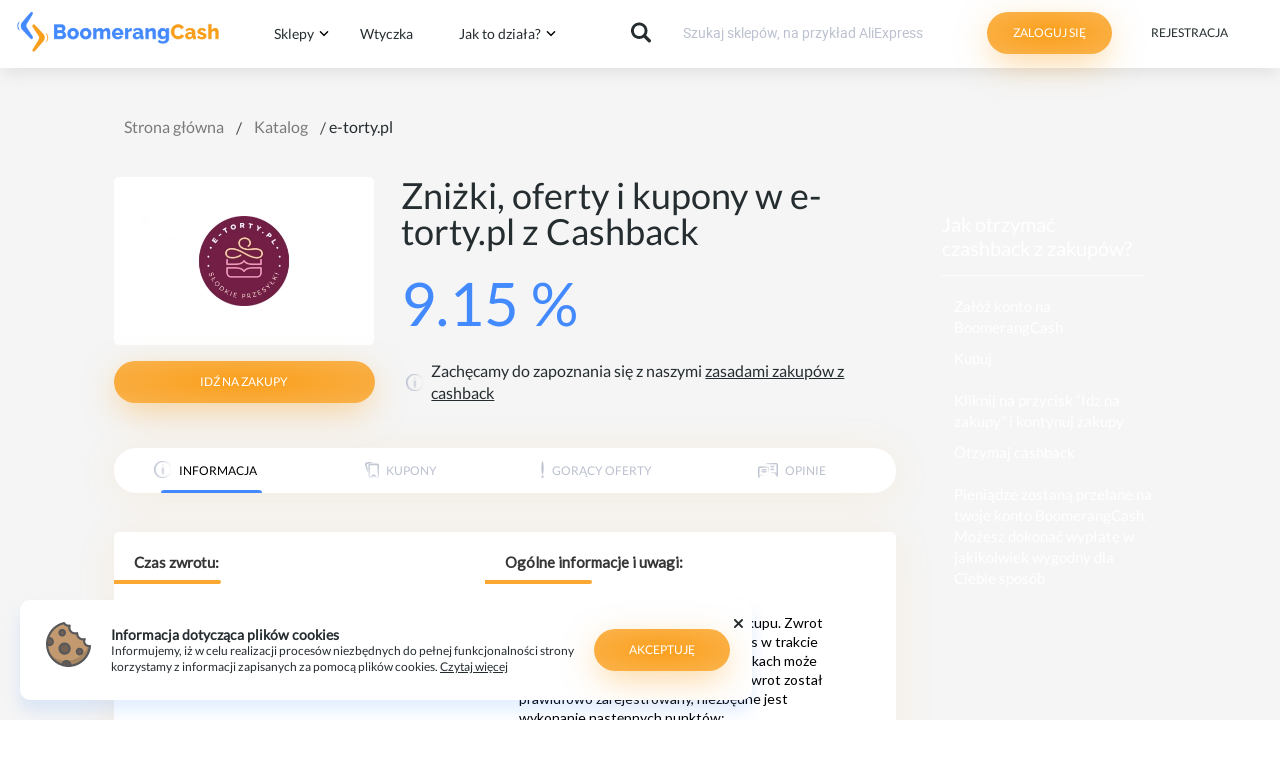

--- FILE ---
content_type: text/html; charset=UTF-8
request_url: https://boomerangcash.pl/shops/e-torty-cashback
body_size: 44618
content:
<!DOCTYPE html>
<html lang="ru" style="overflow: hidden">
<head>
    <!-- Global site tag (gtag.js) - Google Analytics -->
    <!-- End Google Tag Manager -->
    <script defer type="text/javascript" src="https://boomerangcash.pl/js/scripts-loader/loader.js?v=1683"></script>
    <meta charset="UTF-8">
    <meta name="csrf-token" content="vH8nH4k6J0JJhLvJp1v1WNsP3SrKfZlTNXxOrtlZ">
    <meta name="viewport" content="width=device-width, initial-scale=1.0, maximum-scale=1.0, user-scalable=no">
    <title>e-torty.pl Cashback, Kupony i kody rabatowe | BoomerangCash</title>
    <meta name="description" content="Cashback e-torty.pl z każdego zamówienia, aż 9.15 % zwrotu. Korzystaj z kodów rabatowych, ofert, zniżek❤ e-torty.pl opinie od użytkowników BoomerangCash.pl">
    
    <meta name="keywords" content="">
    

    <meta property="og:url"           content="https://boomerangcash.pl/shops/e-torty-cashback" />
    <meta property="og:type"          content="website" />
    <meta property="og:title"         content="BoomerangCash | e-torty.pl Cashback, Kupony i kody rabatowe | BoomerangCash" />
    <meta property="og:description"   content="Cashback e-torty.pl z każdego zamówienia, aż 9.15 % zwrotu. Korzystaj z kodów rabatowych, ofert, zniżek❤ e-torty.pl opinie od użytkowników BoomerangCash.pl" />
    <meta property="og:image"         content="https://boomerangcash.pl/img/boomerang.webp" />
    <meta name="verify-admitad" content="6bd7c1f110" />
    <meta name="verification" content="ca78d6f97b7664ad152eecb347cd8789" />
    <meta name="google-site-verification" content="f4jrDqN_QTV1br4uK4WEgwmxNEJikv4jzLfJOBz_Jco" />

    <!-- Canonical url -->
    <link rel="canonical" href="https://boomerangcash.pl/shops/e-torty-cashback" />


    <!-- FAVICON -->
    <link rel="apple-touch-icon" sizes="57x57" href="https://boomerangcash.pl/img/favicon/apple-icon-57x57.png">
    <link rel="apple-touch-icon" sizes="60x60" href="https://boomerangcash.pl/img/favicon/apple-icon-60x60.png">
    <link rel="apple-touch-icon" sizes="72x72" href="https://boomerangcash.pl/img/favicon/apple-icon-72x72.png">
    <link rel="apple-touch-icon" sizes="76x76" href="https://boomerangcash.pl/img/favicon/apple-icon-76x76.png">
    <link rel="apple-touch-icon" sizes="114x114" href="https://boomerangcash.pl/img/favicon/apple-icon-114x114.png">
    <link rel="apple-touch-icon" sizes="120x120" href="https://boomerangcash.pl/img/favicon/apple-icon-120x120.png">
    <link rel="apple-touch-icon" sizes="144x144" href="https://boomerangcash.pl/img/favicon/apple-icon-144x144.png">
    <link rel="apple-touch-icon" sizes="152x152" href="https://boomerangcash.pl/img/favicon/apple-icon-152x152.png">
    <link rel="apple-touch-icon" sizes="180x180" href="https://boomerangcash.pl/img/favicon/apple-icon-180x180.png">
    <link rel="icon" type="image/png" sizes="192x192"  href="https://boomerangcash.pl/img/favicon/android-icon-192x192.png">
    <link rel="icon" type="image/png" sizes="32x32" href="https://boomerangcash.pl/img/favicon/favicon-32x32.png">
    <link rel="icon" type="image/png" sizes="96x96" href="https://boomerangcash.pl/img/favicon/favicon-96x96.png">
    <link rel="icon" type="image/png" sizes="16x16" href="https://boomerangcash.pl/img/favicon/favicon-16x16.png">
    <link rel="manifest" href="https://boomerangcash.pl/img/favicon/manifest.json">
    <meta name="msapplication-TileColor" content="#ffffff">
    <meta name="msapplication-TileImage" content="/ms-icon-144x144.png">
    <meta name="theme-color" content="#ffffff">

    <!-- END FAVICON -->


            <link rel="stylesheet" href="https://cdn.jsdelivr.net/npm/sweetalert2@7.33.1/dist/sweetalert2.min.css">
        <!-- TradeDoubler site verification 3031338 -->
    <link rel="stylesheet" href="https://boomerangcash.pl/dist/all.css?v=1683">
    <link id="cookie_notification_style" rel="stylesheet" data-href="https://boomerangcash.pl/dist/cookie-notification.css?v=1683">
                <link rel="stylesheet" href="https://boomerangcash.pl/dist/star-rating-svg.css">
    <link rel="stylesheet" href="https://boomerangcash.pl/dist/owl_carousel.css">
    <link rel="stylesheet" href="https://boomerangcash.pl/dist/shop_page_banner.css">
    <link rel="stylesheet" href="https://boomerangcash.pl/dist/shop_card.css?v=1683">
    <link rel="stylesheet" href="https://boomerangcash.pl/dist/shop-page.css?v=1683">
    </head>
<body>
<!-- Google Tag Manager (noscript) -->
<noscript>
    <iframe src="https://www.googletagmanager.com/ns.html?id=GTM-PKQJPGT" height="0" width="0" style="display:none;visibility:hidden"></iframe>
</noscript>
<!-- End Google Tag Manager (noscript) -->
    <div class="loader-container" id="loader-container">
    <style>
        .loader-container {
            position: fixed;
            width: 100%;
            height: 100%;
            top: 0;
            left: 0;
            z-index: 99999999999999;
            display: flex;
            justify-content: center;
            align-items: center;
            background-color: #fff;
        }

        .loader {
            height: max-content;
            display: flex;
            justify-content: space-between;

        }

        .loader .dot {
            border-radius: 50%;
            width: 20px;
            height: 20px;
            animation: load7 1.2s infinite ease-in-out;
            animation-fill-mode: both;
        }

        .dot.dot1 {
            background: #478EFF;
            animation-delay: 0s;
        }

        .dot.dot2 {
            background: #F9A01F;
            margin-left: 5px;
            margin-right: 5px;
            animation-delay: 0.2s;
        }

        .dot.dot3 {
            background: #478EFF;
            animation-delay: 0.4s;
        }

        @keyframes  load7 {
            0%,
            80%,
            100% {
                transform: scale(1);
            }
            40% {
                transform: scale(0.4);
            }
        }
    </style>
    <div class="loader">
        <div class="dot dot1"></div>
        <div class="dot dot2"></div>
        <div class="dot dot3"></div>
    </div>
</div>

<script type="text/javascript">
    setTimeout(function () {
        document.getElementById('app').removeAttribute("style");
        document.getElementsByTagName('html')[0].removeAttribute("style");
        var element = document.getElementById('loader-container');
        element.parentNode.removeChild(element);
    }, 1500)
</script>

    <div id="app" style="opacity: 0">

        <div class="bg"></div>
<header class="header">

    
    <div class="mobilelogo header_redesign">


        
            <div class="mobile-menu-btn left not_login">
                <a href="javascript:void(0)" class="menu-icon two">
                    <div class="burger"></div>
                    <div class="burger"></div>
                    <div class="burger"></div>
                </a>
            </div>
            <div class="moblogo not_login">
                                    <a class="logo_center" href="https://boomerangcash.pl">
                        <img src="https://boomerangcash.pl/img/mob_logo.svg" alt="mobile logo">
                    </a>
                            </div>
            <div class="mobile-menu-btn right not_login">
                <a class="auth-btn auth_login">
                    <svg width="20px" height="23px" viewBox="0 0 11 14" version="1.1" xmlns="http://www.w3.org/2000/svg" xmlns:xlink="http://www.w3.org/1999/xlink">
                        <desc>Created with Sketch.</desc>
                        <defs></defs>
                        <g id="Page-1" stroke="none" stroke-width="1" fill="none" fill-rule="evenodd">
                            <g id="SIGN-IN" transform="translate(-27.000000, -109.000000)" fill="#252D30">
                                <g id="Zaloguj-się" transform="translate(27.000000, 106.000000)">
                                    <g id="door" transform="translate(0.000000, 3.000000)">
                                        <path d="M1.08559582,2.72279623 C1.08559582,2.72279623 1.0714228,2.59743575 1.04531459,2.36167258 C1.03412536,2.13873037 0.914773569,1.76336122 1.11841756,1.30180674 C1.29595335,0.863045072 1.81886339,0.34878221 2.59763384,0.31459299 C3.23914972,0.269719637 3.96197401,0.217723531 4.75118774,0.179260657 C5.54040146,0.134387305 6.39525867,0.0866648512 7.2993485,0.0560370076 C7.75213936,0.0382301218 8.21611945,0.020423236 8.69128877,0.00190407478 L8.90090036,0.000479523917 C8.94192754,-0.00308185324 9.07843615,0.0140127571 9.16422025,0.0246968886 C9.33877224,0.0546124568 9.50064311,0.10091036 9.65953019,0.169288801 C9.97506649,0.303908858 10.2600189,0.51260556 10.476344,0.780421122 C10.6956529,1.04538758 10.8470805,1.37018518 10.9037726,1.71421421 C10.9224213,1.80039954 10.9254051,1.88729714 10.9313727,1.97419475 L10.9373403,2.16579684 L10.9470376,2.52834503 C10.9612107,3.0134046 10.9731458,3.5034501 10.9738918,3.99848153 C10.9828432,4.98711983 10.9910486,5.99214046 11,6.99644882 C10.9917946,8.00146946 10.9828432,9.00577782 10.9746377,9.99512839 C10.9731458,10.4894475 10.9649404,10.9802053 10.9492755,11.4645526 L10.9395782,11.8271008 L10.9328646,12.0407834 C10.9261511,12.1048882 10.9283889,12.1419265 10.9082483,12.2601643 C10.8463346,12.6426562 10.6986367,12.939675 10.4778359,13.2131888 C10.0601046,13.7502445 9.30296671,14.0472633 8.69128877,13.9938427 C8.21611945,13.9753235 7.75213936,13.9568043 7.2993485,13.9389975 C6.39525867,13.9083696 5.54040146,13.8613594 4.75118774,13.8157738 C3.96197401,13.7765987 3.23914972,13.7260271 2.59763384,13.6797292 C1.81811745,13.64554 1.29520741,13.1305648 1.11767162,12.6910909 C0.91402762,12.2302487 1.03412536,11.8548795 1.04531459,11.6312251 C1.0714228,11.3961742 1.08559582,11.2701014 1.08559582,11.2701014 C1.08559582,11.2701014 1.09976885,11.3961742 1.12587705,11.6312251 C1.15869879,11.8669882 1.15123931,12.225975 1.38173746,12.562169 C1.59955448,12.8976508 2.06353457,13.1875469 2.59763384,13.1341262 C3.23914972,13.0885406 3.96197401,13.0372568 4.75118774,12.9980816 C5.54040146,12.9532083 6.39525867,12.9061981 7.2993485,12.8755702 C7.75213936,12.8577634 8.21611945,12.8392442 8.69128877,12.8200128 C9.02771164,12.8086163 9.25820978,12.6846804 9.42828609,12.4581768 C9.5081026,12.357746 9.55882711,12.2038945 9.5662866,12.1127233 C9.57150824,12.1134355 9.57225419,12.029387 9.57374608,11.9745418 L9.56927039,11.8271008 L9.56031901,11.4645526 C9.54465409,10.9802053 9.5357027,10.4894475 9.5342108,9.99512839 C9.52600537,9.00577782 9.51779993,8.00146946 9.50884855,6.99644882 C9.51779993,5.99214046 9.52675132,4.98711983 9.53495675,3.99848153 C9.53644865,3.5034501 9.54763788,3.0134046 9.56181091,2.52834503 L9.57150824,2.16579684 L9.57523798,1.99698756 C9.57300014,1.96422289 9.57747583,1.93145822 9.57076229,1.89940583 C9.55808116,1.7697717 9.51034045,1.64298667 9.42977799,1.53400853 C9.35294527,1.42218129 9.24254486,1.33243458 9.12020927,1.2711789 C9.06053338,1.2391265 8.98966825,1.21918279 8.92999236,1.2013759 C8.89642466,1.1985268 8.91656528,1.18570584 8.83749472,1.18214447 L8.74872682,1.17430944 C8.78154856,1.17288489 8.70695369,1.17217261 8.69128877,1.17074806 C8.21611945,1.1522289 7.75213936,1.13370974 7.2993485,1.11590285 C6.39525867,1.08527501 5.54040146,1.03755255 4.75118774,0.993391477 C3.96197401,0.954216328 3.23914972,0.902932497 2.59763384,0.857346869 C2.06278862,0.804638487 1.59806258,1.09453459 1.38099151,1.43072859 C1.15123931,1.7669226 1.15869879,2.12590941 1.12587705,2.36167258 C1.09976885,2.59743575 1.08559582,2.72279623 1.08559582,2.72279623" id="Fill-1">
                                        </path>
                                        <g id="arrow" transform="translate(0.000000, 5.000000)">
                                            <path d="M5.565152,2.47599333 C4.971552,2.90929333 4.37720533,3.34189333 3.78360533,3.77519333 C3.616352,3.89139333 3.661152,4.15599333 3.88216533,4.36319333 C4.10317867,4.57039333 4.38541867,4.61239333 4.50936533,4.45559333 C4.971552,3.89909333 5.432992,3.34189333 5.89517867,2.78539333 C6.01837867,2.62859333 6.06317867,2.44799333 5.99448533,2.38289333 C5.92504533,2.31849333 5.73165867,2.35979333 5.565152,2.47599333" id="Fill-8">
                                            </path>
                                            <path d="M5.565152,2.42503333 C4.971552,1.99173333 4.37720533,1.55913333 3.78360533,1.12583333 C3.616352,1.00963333 3.661152,0.745033333 3.88216533,0.537833333 C4.10317867,0.330633333 4.38541867,0.288633333 4.50936533,0.445433333 C4.971552,1.00193333 5.432992,1.55913333 5.89517867,2.11563333 C6.01837867,2.27243333 6.06317867,2.45303333 5.99448533,2.51813333 C5.92504533,2.58253333 5.73165867,2.54123333 5.565152,2.42503333" id="Fill-6"></path> <path d="M5.28,2.88801333 C3.78666667,3.06301333 2.29333333,3.23801333 0.8,3.41301333 C0.389333333,3.47041333 0.0533333333,3.03711333 0.0533333333,2.45051333 C0.0533333333,1.86391333 0.389333333,1.43061333 0.8,1.48801333 C2.29333333,1.66301333 3.78666667,1.83801333 5.28,2.01301333 C5.69066667,2.07041333 6.02666667,2.26711333 6.02666667,2.45051333 C6.02666667,2.63391333 5.69066667,2.83061333 5.28,2.88801333" id="Fill-4">

                                            </path>
                                        </g>
                                    </g>
                                </g>
                            </g>
                        </g>
                    </svg>
                </a>
            </div>
        
    </div>

    <nav class="navbar">

        <div class="header-nav">
            <div class="profile_moblogo hidden">
                                    <a class="logo_center" href="https://boomerangcash.pl">
                        <img src="https://boomerangcash.pl/img/mob_logo.svg" alt="mobile logo">
                    </a>
                                <div class="profile_close">
                    <svg width="20" height="18" viewBox="0 0 20 18" fill="none" xmlns="http://www.w3.org/2000/svg">
                        <line y1="-1" x2="23.2081" y2="-1" transform="matrix(0.72437 0.689412 -0.72437 0.689412 1 2)" stroke="black" stroke-width="2"/>
                        <line y1="-1" x2="23.2081" y2="-1" transform="matrix(0.72437 -0.689412 0.72437 0.689412 2.18874 17.9999)" stroke="black" stroke-width="2"/>
                    </svg>
                </div>

            </div>
                            <div class="mob_search_input_visible">
                    <div class="top-search-wrap">
                        <form action="https://boomerangcash.pl/search" method="GET" onsubmit="return empty_form()" class="search_form search">
                            <div class="searchterm">
                                <input type="text" name="search" value="" class="search_text" placeholder="Wyszukaj ulubione sklepy" >
                            </div>
                            <div class="close_search">
                                <button type="submit" class="searchButton_a mob_search">
                                    <svg width="19" height="18" viewBox="0 0 19 18" fill="none" xmlns="http://www.w3.org/2000/svg">
                                        <circle cx="6.94352" cy="6.94352" r="6.44352" stroke="black" fill="#fff"/>
                                        <path d="M11.9542 10.9112L17.5572 16.4173C17.8502 16.7053 17.8543 17.1763 17.5664 17.4694C17.2784 17.7624 16.8074 17.7665 16.5143 17.4786L10.9113 11.9725L11.9542 10.9112Z" fill="black"/>
                                    </svg>
                                </button>
                            </div>
                        </form>
                    </div>
                </div>
            
            <div class="header__container h-container">
                <div class="h-container__columns mobile-order">
                    <div class="column column_logo mobile-none">
                        <div class="logo">
                            <a href=" https://boomerangcash.pl  ">
                                <img alt="bumerang_logo" data-src="https://boomerangcash.pl/img/boomerang_logo.png">
                            </a>
                        </div>
                    </div>
                    <div class="column column_menu mobile-view-1">
                        <div class="main-menu-wrapper">
                            <div class="main-menu_mobile hidden">
                                <ul class="parent_menu">
                                                                            <li class="">
                                            <div class="dropdown-trigger">
                                                <a href="https://boomerangcash.pl/shops" class="menu_item_link">Sklepy</a>
                                                <div class="carcas_svg_rotate_catalog">
                                                    <svg fill="#000000" height="18" viewBox="0 0 24 24" width="18" xmlns="http://www.w3.org/2000/svg" class="">
                                                        <path d="M7.41 7.84L12 12.42l4.59-4.58L18 9.25l-6 6-6-6z"/>
                                                        <path d="M0-.75h24v24H0z" fill="none"/>
                                                    </svg>
                                                </div>
                                            </div>

                                            <ul class="sub_menu_catalog hidden">
                                                                                                    <li>
                                                        <a href="https://boomerangcash.pl/shops/category/najlepsze-oferty" aria-label="">
                                                            Gorące oferty
                                                        </a>
                                                    </li>
                                                                                                    <li>
                                                        <a href="https://boomerangcash.pl/shops/category/gadzety-i-elektronika" aria-label="">
                                                            Gadżety i Elektronika
                                                        </a>
                                                    </li>
                                                                                                    <li>
                                                        <a href="https://boomerangcash.pl/shops/category/perfumy-i-kosmetyki" aria-label="">
                                                            Perfumy i Kosmetyki
                                                        </a>
                                                    </li>
                                                                                                    <li>
                                                        <a href="https://boomerangcash.pl/shops/category/odziez-i-obuwie" aria-label="">
                                                            Odzież i Obuwie
                                                        </a>
                                                    </li>
                                                                                                    <li>
                                                        <a href="https://boomerangcash.pl/shops/category/ksiazki-i-gry" aria-label="">
                                                            Książki i Gry
                                                        </a>
                                                    </li>
                                                                                                    <li>
                                                        <a href="https://boomerangcash.pl/shops/category/restauracje-i-jedzenie" aria-label="">
                                                            Restauracje i Jedzenie
                                                        </a>
                                                    </li>
                                                                                                    <li>
                                                        <a href="https://boomerangcash.pl/shops/category/podroze" aria-label="">
                                                            Podróże
                                                        </a>
                                                    </li>
                                                                                                    <li>
                                                        <a href="https://boomerangcash.pl/shops/category/dom-i-ogrod" aria-label="">
                                                            Dom i Ogród
                                                        </a>
                                                    </li>
                                                                                                    <li>
                                                        <a href="https://boomerangcash.pl/shops/category/dla-dzieci" aria-label="">
                                                            Dla Dzieci
                                                        </a>
                                                    </li>
                                                                                                    <li>
                                                        <a href="https://boomerangcash.pl/shops/category/motoryzacja" aria-label="">
                                                            Motoryzacja
                                                        </a>
                                                    </li>
                                                                                                    <li>
                                                        <a href="https://boomerangcash.pl/shops/category/sport-i-turystyka" aria-label="">
                                                            Sport i Turystyka
                                                        </a>
                                                    </li>
                                                                                                    <li>
                                                        <a href="https://boomerangcash.pl/shops/category/chinskie-sklepy" aria-label="">
                                                            Chińskie sklepy
                                                        </a>
                                                    </li>
                                                                                                    <li>
                                                        <a href="https://boomerangcash.pl/shops/category/uslugi" aria-label="">
                                                            Usługi
                                                        </a>
                                                    </li>
                                                                                                    <li>
                                                        <a href="https://boomerangcash.pl/shops/category/akcesoria-dla-zwierzat" aria-label="">
                                                            Akcesoria dla zwierząt
                                                        </a>
                                                    </li>
                                                                                                    <li>
                                                        <a href="https://boomerangcash.pl/shops/category/prezenty-i-akcesoria" aria-label="">
                                                            Prezenty i Akcesoria
                                                        </a>
                                                    </li>
                                                                                                    <li>
                                                        <a href="https://boomerangcash.pl/shops/category/finanse-i-ubezpieczenia" aria-label="">
                                                            Finanse i Ubezpieczenia
                                                        </a>
                                                    </li>
                                                                                                    <li>
                                                        <a href="https://boomerangcash.pl/shops/category/uslugi-it-i-oprogramowania" aria-label="">
                                                            Usługi IT i Oprogramowania
                                                        </a>
                                                    </li>
                                                                                            </ul>
                                        </li>
                                                                        
                                    <li class="">
                                        <div class="dropdown-trigger">
                                            <a href="https://boomerangcash.pl/co-to-jest-cashback" class="menu_item_link">Jak to działa?</a>
                                            <div class="carcas_svg_rotate_how_it_works">
                                                <svg fill="#000000" height="18" viewBox="0 0 24 24" width="18" xmlns="http://www.w3.org/2000/svg" class="">
                                                    <path d="M7.41 7.84L12 12.42l4.59-4.58L18 9.25l-6 6-6-6z"/>
                                                    <path d="M0-.75h24v24H0z" fill="none"/>
                                                </svg>
                                            </div>
                                        </div>
                                        <ul class="sub_menu_how_it_works hidden">
                                            <li><a href="https://boomerangcash.pl/co-to-jest-cashback">Co to jest cashback?</a></li>
                                            <li><a class="video_btn">Filmik o cashbacku</a></li>
                                            <li><a href="https://boomerangcash.pl/faq">FAQ  &amp; Pomoc</a></li>
                                            <li><a href="https://boomerangcash.pl/page/rules">Zasady zakupów z cashbackiem</a></li>
                                            
                                        </ul>
                                    </li>


                                </ul>

                            </div>

                            <div class="main-menu">
                                <ul>
                                                                            <li class="dropdown is-hoverable">
                                            <div class="dropdown-trigger">
                                                <a href="https://boomerangcash.pl/shops">Sklepy</a>
                                                <svg fill="#000000" height="18" viewBox="0 0 24 24" width="18" xmlns="http://www.w3.org/2000/svg" class="svg-rotate">
                                                    <path d="M7.41 7.84L12 12.42l4.59-4.58L18 9.25l-6 6-6-6z"/>
                                                    <path d="M0-.75h24v24H0z" fill="none"/>
                                                </svg>
                                            </div>
                                            <div class="dropdown-content  dropdown-menu">
                                                <div class="dropdown-arrow-left"></div>
                                                <ul>
                                                                                                            <li><a href="https://boomerangcash.pl/shops/category/najlepsze-oferty" aria-label="">Gorące oferty</a></li>
                                                                                                            <li><a href="https://boomerangcash.pl/shops/category/gadzety-i-elektronika" aria-label="">Gadżety i Elektronika</a></li>
                                                                                                            <li><a href="https://boomerangcash.pl/shops/category/perfumy-i-kosmetyki" aria-label="">Perfumy i Kosmetyki</a></li>
                                                                                                            <li><a href="https://boomerangcash.pl/shops/category/odziez-i-obuwie" aria-label="">Odzież i Obuwie</a></li>
                                                                                                            <li><a href="https://boomerangcash.pl/shops/category/ksiazki-i-gry" aria-label="">Książki i Gry</a></li>
                                                                                                            <li><a href="https://boomerangcash.pl/shops/category/restauracje-i-jedzenie" aria-label="">Restauracje i Jedzenie</a></li>
                                                                                                            <li><a href="https://boomerangcash.pl/shops/category/podroze" aria-label="">Podróże</a></li>
                                                                                                            <li><a href="https://boomerangcash.pl/shops/category/dom-i-ogrod" aria-label="">Dom i Ogród</a></li>
                                                                                                            <li><a href="https://boomerangcash.pl/shops/category/dla-dzieci" aria-label="">Dla Dzieci</a></li>
                                                                                                            <li><a href="https://boomerangcash.pl/shops/category/motoryzacja" aria-label="">Motoryzacja</a></li>
                                                                                                            <li><a href="https://boomerangcash.pl/shops/category/sport-i-turystyka" aria-label="">Sport i Turystyka</a></li>
                                                                                                            <li><a href="https://boomerangcash.pl/shops/category/chinskie-sklepy" aria-label="">Chińskie sklepy</a></li>
                                                                                                            <li><a href="https://boomerangcash.pl/shops/category/uslugi" aria-label="">Usługi</a></li>
                                                                                                            <li><a href="https://boomerangcash.pl/shops/category/akcesoria-dla-zwierzat" aria-label="">Akcesoria dla zwierząt</a></li>
                                                                                                            <li><a href="https://boomerangcash.pl/shops/category/prezenty-i-akcesoria" aria-label="">Prezenty i Akcesoria</a></li>
                                                                                                            <li><a href="https://boomerangcash.pl/shops/category/finanse-i-ubezpieczenia" aria-label="">Finanse i Ubezpieczenia</a></li>
                                                                                                            <li><a href="https://boomerangcash.pl/shops/category/uslugi-it-i-oprogramowania" aria-label="">Usługi IT i Oprogramowania</a></li>
                                                                                                    </ul>
                                            </div>

                                        </li>
                                                                        <li><a href="https://boomerangcash.pl/plugin">Wtyczka</a></li>
                                    <li class="dropdown is-hoverable">
                                        <div class="dropdown-trigger">
                                            <a href="https://boomerangcash.pl/co-to-jest-cashback">Jak to działa?</a>
                                            <svg fill="#000000" height="18" viewBox="0 0 24 24" width="18" xmlns="http://www.w3.org/2000/svg" class="svg-rotate">
                                                <path d="M7.41 7.84L12 12.42l4.59-4.58L18 9.25l-6 6-6-6z"/>
                                                <path d="M0-.75h24v24H0z" fill="none"/>
                                            </svg>
                                        </div>
                                        <div class="dropdown-content  dropdown-menu">
                                            <div class="dropdown-arrow-left"></div>
                                            <ul>
                                                <li><a href="https://boomerangcash.pl/co-to-jest-cashback">Co to jest cashback?</a></li>
                                                <li><a class="video_btn">Filmik o cashbacku</a></li>
                                                <li><a href="https://boomerangcash.pl/faq">FAQ  &amp; Pomoc</a></li>
                                                <li><a href="https://boomerangcash.pl/page/rules">Zasady zakupów z cashbackiem</a></li>
                                                
                                            </ul>
                                        </div>
                                    </li>

                                </ul>

                            </div>
                        </div>
                    </div>


                    <div class="column column_search mobile-view-3">
                        <div class="search-wrapper search-full">
                            <div class="top-search-wrap">
                                <div class="top-search">
                                    <form action="https://boomerangcash.pl/search" class="search_form search" method="GET" onsubmit="return empty_form()">
                                        <button type="submit" class="searchButton">
                                            <svg class="icon icon-searcher-top"><use xlink:href="https://boomerangcash.pl/svg/svgicons.svg#icon-searcher-top"></use></svg>
                                        </button>
                                        <input type="text" name="search" value="" class="search_text_desktop searchterm"
                                               placeholder="Szukaj sklepów, na przykład AliExpress" autocomplete="off">
                                    </form>
                                </div>
                                <use xlink:href="https://boomerangcash.pl/svg/svgicons.svg#icon-heart"></use>
                            </div>
                        </div>
                    </div>


                    <div class="column column_buttons mobile-view-2">
                                                    <div class="authorization">
    <button aria-label="" id="header-login-button" class="button is-primary modal-btn auth-btn" data-target="modal">Zaloguj się</button>
    <button aria-label="" class="header-registration-button button is-white modal-btn reg-btn" data-target="modal">Rejestracja</button>
</div>                                            </div>
                </div>
                
                
                
                
                
                
                
                
                
                

            </div>
        </div>

    </nav>

    <div class="header-nav_avatar ">
        <div class="header__container h-container">
            <div class="h-container__columns mobile-order">

                <div class="column column_buttons mobile-view-2">
                                    </div>
            </div>
        </div>
    </div>
</header>





                                    <div class="page-content">
                                            <div class="container">
    <div class="columns">
        <div class="column">
            <div class="breadcrumb">
                <ol vocab="https://schema.org/" typeof="BreadcrumbList">
                                            <li property="itemListElement" typeof="ListItem">
                                                            <a property="item" typeof="WebPage"
                                   href="https://boomerangcash.pl">
                                    <span property="name">Strona główna</span></a>
                                <meta property="position" content="1" />
                                                    </li>
                                            <li property="itemListElement" typeof="ListItem">
                                                            <a property="item" typeof="WebPage"
                                   href="https://boomerangcash.pl/shops">
                                    <span property="name">Katalog</span></a>
                                <meta property="position" content="2" />
                                                    </li>
                                            <li property="itemListElement" typeof="ListItem">
                                                            <meta property="position" content="3" />
                                <span property="name">&nbsp;e-torty.pl</span>
                                                    </li>
                                    </ol>
            </div>
        </div>
    </div>
</div>
                    
                        <section class="section">
        <div class="container">
            <div class="columns is-multiline">
                <div class="column is-9-fullhd is-8-widescreen is-8-desktop is-12-tablet">
                    <div class="shop_page_top_container">
    <div class="shop_page_info_container">
        <div class="shop_page_card_container">
            <div class="shop_page_card">
                <img data-src="https://boomerangcash.pl/images/shops/September2019/_webppageImage_5d7fe23b849ea.webp" alt="e-torty.pl logo">
            </div>
        </div>
        <div class="shop_page_cashback_container">
            <div class="shop_page_cashback_title">
                                    <h1>Zniżki, oferty i kupony w e-torty.pl z Cashback</h1>
                            </div>
            <div class="shop_page_cashback">
                <span>9.15 %</span>
            </div>
        </div>
    </div>
    <div class="shop_page_activation_button_container">
        <div class="shop_page_activation_button">
                            <a
                        target="_blank" href="https://boomerangcash.pl/api/v1/cashback-activation?shop_id=1476"
                        class="button is-primary">idź na zakupy</a>
                    </div>
        <div class="shop_page_cashback_recommended_link_container">
            <div class="shop_page_riles_link_warning">
                <img src="https://boomerangcash.pl/img/tabs-navigation/info.png">
            </div>
            <p>
                <span>Zachęcamy do zapoznania się z naszymi</span>
                <span>
                <a href="https://boomerangcash.pl/page/rules">zasadami zakupów z cashback</a>
            </span>
            </p>
        </div>
    </div>
</div>




                    <div class="shop-card-tabs tab-block tab-wrapper">
    <ul class="stabs">
    <li class="tab-shop-info current shoptab-1" data-tab="shoptab-1">
        <div class="tab_info_container">
            <div class="shop_tabs_li_content">
                <div class="tab-shop-info__icon">
                    <img src="https://boomerangcash.pl/img/tabs-navigation/info.png">
                </div>
                <div class="tab-shop-info__title">
                    Informacja
                </div>
            </div>
        </div>
        <div class="shop_tabs_selected_bottom"></div>
    </li>
    <li class="tab-shop-info shoptab-2" data-tab="shoptab-2">
        <div class="tab_info_container">
            <div class="shop_tabs_li_content">
                <div class="tab-shop-info__icon">
                    <img src="https://boomerangcash.pl/img/tabs-navigation/coupons.png">
                </div>
                <div class="tab-shop-info__title">
                    Kupony
                </div>
            </div>
        </div>
        <div class="shop_tabs_selected_bottom"></div>
    </li>
    <li class="tab-shop-info shoptab-3" data-tab="shoptab-3">
        <div class="tab_info_container">
            <div class="shop_tabs_li_content">
                <div class="tab-shop-info__icon">
                    <img src="https://boomerangcash.pl/img/tabs-navigation/hot-offers.png">
                </div>
                <div class="tab-shop-info__title">
                    Gorący oferty
                </div>
            </div>
        </div>
        <div class="shop_tabs_selected_bottom"></div>
    </li>
    <li class="tab-shop-info shoptab-4" data-tab="shoptab-4">
        <div class="tab_info_container">
            <div class="shop_tabs_li_content">
                <div class="tab-shop-info__icon">
                    <img src="https://boomerangcash.pl/img/tabs-navigation/reviews.png">
                </div>
                <div class="tab-shop-info__title">
                    Opinie
                </div>
            </div>
        </div>
        <div class="shop_tabs_selected_bottom"></div>
    </li>
</ul>

</div>
                                            <div class="text-content info-text">
                            <div class="text-content__text">
                                <div class="desc_part_left">
                                                                                                                                                        <div class="desc_part_item">
                                                                                    <div class="desc-part_header"><p><strong>Czas zwrotu:</strong></p></div>
                                            <div class="desc-part_border"></div>
                                            <div class="desc-part_content"><p>⌚️ Od 15 do 75 dni</p>
<p>&nbsp;</p></div>
                                                                            </div>
                                                                                                                                                    </div>
                                <div class="desc_part_right">
                                                                        <div class="desc_part_item">
                                                                                    <iframe class="shop_desc_fourth_part_iframe" src="https://boomerangcash.pl/shops/e-torty-cashback/get-desc-fourth-part" onload="resizeIframe(this)">

                                            </iframe>
                                                                            </div>
                                                                    </div>
                            </div>
                        </div>
                        <div class="empty_shop_info"></div>
                                    </div>
                <div class="column shop_page_sidebar_banner">
    <div class="shop_page_sidebar_banner_body">
        <div class="shop_page_sidebar_banner_head">
            <div class="shop_page_sidebar_banner_title_container">
                <span>Jak otrzymać czashback z zakupów? </span>
            </div>
            <div class="shop_page_sidebar_banner_title_underline"></div>
        </div>
        <div class="shop_page_sidebar_banner_content">
            <ul>
                <li ><p>Załóż konto na BoomerangCash</p></li>
                <li><p>Kupuj <br><br> Kliknij na przycisk “Idz na zakupy” i kontynuj zakupy</p></li>
                <li><p>Otzymaj cashback <br><br> Pieniądze zostaną przelane na twoje konto BoomerangCash. Możesz dokonać wypłatę w jakikolwiek wygodny dla Ciebie sposób</p></li>
            </ul>
        </div>
    </div>
</div>                <div class="shop_page_coupons_title">
                    <h2>Kupony i kody promocyjne</h2>
                </div>
                <div class="shop_coupons_container">
                                                                        <p>
                                Kuponów na razie w tym sklepie nie ma, ale możesz skorzystać z&nbsp;
                                <a
                                                                                data-redirect-href="https://boomerangcash.pl/api/v1/cashback-activation?shop_id=1476"
                                                                                class="no_coupon_link">cashback'u&nbsp;</a>👏
                            </p>
                                                                <div class="copy_toast">
                        <p class="copy_toast_text">Skopiowane do schowka</p>
                    </div>
                    <input type="text" id="promocode_input_shifted" value="" readonly="readonly">
                </div>
                <div class="column is-9-fullhd is-8-widescreen is-8-desktop is-12-tablet shop_reviews_container">
                    <h2>Opinie o e-torty.pl</h2>
                                        <div class="opinie">
                        <div class="shop-reviews-body">
                            <div data-review="221">
            <div class="opinie__item">
        <div class="opinie__item__author">
        <div class="opinie__item__author_avatar">
            <div class="opinie__item__author_avatar_picture">
                                    <img src="https://boomerangcash.pl/images/users/April2020/img_5eaad85a1b16d.jpeg" alt="Julita">
                            </div>
            <div class="opinie__item__author_avatar_info">
                <div class="opinie__item__author_avatar_info_name">
                    <span>Julita</span>
                </div>
                    <div class="opinie__item__author_avatar_info_rate">
                                                                                                                <div class="opinie__item__author_avatar_info_rate_title">
                                Ocena
                            </div>
                            <div class="opinie_item__author_avatar_info_rate_level">
                                                                    <img src="https://bumerangcash.pl/images/rating_star_full.png" width="20px" height="20px">
                                                                    <img src="https://bumerangcash.pl/images/rating_star_full.png" width="20px" height="20px">
                                                                    <img src="https://bumerangcash.pl/images/rating_star_full.png" width="20px" height="20px">
                                                                    <img src="https://bumerangcash.pl/images/rating_star_full.png" width="20px" height="20px">
                                                                    <img src="https://bumerangcash.pl/images/rating_star_full.png" width="20px" height="20px">
                                                            </div>
                            
                                            </div>
            </div>
        </div>

        <div class="opinie__item__author_date">
            16.05.2020
        </div>
    </div>
    <div class="opinie__item__text">Świeże, smaczne i w całości. Plus 10 zł cashbacku w kieszeni za tort :D</div>
        </div>
                        <div data-review-reply-container="221">
                            </div>
        </div>
        <div data-review="212">
            <div class="opinie__item">
        <div class="opinie__item__author">
        <div class="opinie__item__author_avatar">
            <div class="opinie__item__author_avatar_picture">
                                    <img src="https://boomerangcash.pl/images/users/April2020/img_5eaada5c63025.jpeg" alt="Ewa">
                            </div>
            <div class="opinie__item__author_avatar_info">
                <div class="opinie__item__author_avatar_info_name">
                    <span>Ewa</span>
                </div>
                    <div class="opinie__item__author_avatar_info_rate">
                                                                                                                <div class="opinie__item__author_avatar_info_rate_title">
                                Ocena
                            </div>
                            <div class="opinie_item__author_avatar_info_rate_level">
                                                                    <img src="https://bumerangcash.pl/images/rating_star_full.png" width="20px" height="20px">
                                                                    <img src="https://bumerangcash.pl/images/rating_star_full.png" width="20px" height="20px">
                                                                    <img src="https://bumerangcash.pl/images/rating_star_full.png" width="20px" height="20px">
                                                                    <img src="https://bumerangcash.pl/images/rating_star_full.png" width="20px" height="20px">
                                                                    <img src="https://bumerangcash.pl/images/rating_star_full.png" width="20px" height="20px">
                                                            </div>
                            
                                            </div>
            </div>
        </div>

        <div class="opinie__item__author_date">
            13.05.2020
        </div>
    </div>
    <div class="opinie__item__text">Polecam serdecznie wszystkim chcącym zrobić niespodziankę swoim najbliższym.</div>
        </div>
                        <div data-review-reply-container="212">
                            </div>
        </div>
        <div data-review="205">
            <div class="opinie__item">
        <div class="opinie__item__author">
        <div class="opinie__item__author_avatar">
            <div class="opinie__item__author_avatar_picture">
                                    <img src="https://boomerangcash.pl/images/users/April2020/img_5eaada107519a.jpeg" alt="Katarzyna">
                            </div>
            <div class="opinie__item__author_avatar_info">
                <div class="opinie__item__author_avatar_info_name">
                    <span>Katarzyna</span>
                </div>
                    <div class="opinie__item__author_avatar_info_rate">
                                                                                                                <div class="opinie__item__author_avatar_info_rate_title">
                                Ocena
                            </div>
                            <div class="opinie_item__author_avatar_info_rate_level">
                                                                    <img src="https://bumerangcash.pl/images/rating_star_full.png" width="20px" height="20px">
                                                                    <img src="https://bumerangcash.pl/images/rating_star_full.png" width="20px" height="20px">
                                                                    <img src="https://bumerangcash.pl/images/rating_star_full.png" width="20px" height="20px">
                                                                    <img src="https://bumerangcash.pl/images/rating_star_full.png" width="20px" height="20px">
                                                                    <img src="https://bumerangcash.pl/images/rating_star_full.png" width="20px" height="20px">
                                                            </div>
                            
                                            </div>
            </div>
        </div>

        <div class="opinie__item__author_date">
            11.05.2020
        </div>
    </div>
    <div class="opinie__item__text">Pyszny tort i wielka niespodzianka !!! Profesjonalna obsługa klienta!!!</div>
        </div>
                        <div data-review-reply-container="205">
                            </div>
        </div>
        <div data-review="179">
            <div class="opinie__item">
        <div class="opinie__item__author">
        <div class="opinie__item__author_avatar">
            <div class="opinie__item__author_avatar_picture">
                                    <img src="https://boomerangcash.pl/images/users/April2020/img_5eaadc46ee6ed.jpeg" alt="Mikołaj">
                            </div>
            <div class="opinie__item__author_avatar_info">
                <div class="opinie__item__author_avatar_info_name">
                    <span>Mikołaj</span>
                </div>
                    <div class="opinie__item__author_avatar_info_rate">
                                                                                                                <div class="opinie__item__author_avatar_info_rate_title">
                                Ocena
                            </div>
                            <div class="opinie_item__author_avatar_info_rate_level">
                                                                    <img src="https://bumerangcash.pl/images/rating_star_full.png" width="20px" height="20px">
                                                                    <img src="https://bumerangcash.pl/images/rating_star_full.png" width="20px" height="20px">
                                                                    <img src="https://bumerangcash.pl/images/rating_star_full.png" width="20px" height="20px">
                                                                    <img src="https://bumerangcash.pl/images/rating_star_full.png" width="20px" height="20px">
                                                                    <img src="https://bumerangcash.pl/images/rating_star_full.png" width="20px" height="20px">
                                                            </div>
                            
                                            </div>
            </div>
        </div>

        <div class="opinie__item__author_date">
            03.05.2020
        </div>
    </div>
    <div class="opinie__item__text">Firma wykazała się pełnym profesjonalizmem w 100%,pod każdym względem, tort był wspaniały,pyszny i duży, świetny prezent na rocznice, polecam i napewno tutaj wrócę za 9% zwrota :)))</div>
        </div>
                        <div data-review-reply-container="179">
                            </div>
        </div>
<!--  PAGINATION -->
<!-- END PAGINATION -->
<div id="deleteCommentModal" class="delete_comment_modal hidden">
    <div class="modal-background"></div>
    <div class="modal-card animated fadeInDownBig">
        <div class="modal-wrapper">
            <div class="modal-wrapper__container">
                <span class="delete_comment_close">
                <svg id="icon-close-big" viewBox="2 -2 32 32" width="20px" height="20px">
                    <path d="M0.15 31.549c0 0 1.653-2.254 4.207-5.408 1.352-1.653 2.854-3.455 4.657-5.258 0.901-0.901 1.803-1.953 2.704-2.854s1.953-1.953 2.854-2.854c1.052-0.901 1.953-1.953 2.854-2.854s1.953-1.803 2.854-2.704 3.756-3.305 5.258-4.657c3.155-2.704 5.408-4.207 5.408-4.207s-1.352 2.103-4.056 5.258c-1.352 1.653-2.854 3.455-4.657 5.258-0.901 0.901-1.803 1.953-2.704 2.854s-1.953 1.953-2.854 2.854c-1.052 0.901-1.953 1.953-2.854 2.854s-1.953 1.803-2.854 2.704-3.756 3.305-5.258 4.657c-3.305 2.704-5.559 4.357-5.559 4.357z"></path>
                    <path d="M31.099 31.549c0 0-2.254-1.653-5.408-4.207-1.653-1.352-3.455-2.854-5.258-4.657-0.901-0.901-1.953-1.803-2.854-2.704s-1.953-1.953-2.854-2.854c-0.901-1.052-1.953-1.953-2.854-2.854-1.052-1.052-1.953-2.103-2.854-3.005-1.803-1.803-3.305-3.606-4.657-5.258-2.554-3.155-4.207-5.408-4.207-5.408s2.254 1.653 5.408 4.207c1.653 1.352 3.455 2.854 5.258 4.657 0.901 0.901 1.953 1.803 2.854 2.704s1.953 1.953 2.854 2.854c0.901 1.052 1.953 1.953 2.854 2.854s1.803 1.953 2.704 2.854 3.305 3.756 4.657 5.258 4.357 5.559 4.357 5.559z"></path>
                </svg>
            </span>
                <div class="modal-content">
                    <div id="dialog-movie-info" class="ui-helper-hidden">
                        <div class="modal-tabs">
                            <div class="tab">
                                <div class="delete_comment_modal_content">
                                    <div class="delete_comment_modal_text">
                                            Czy na pewno chcesz usunąć komentarz?
                                    </div>
                                    <div class="delete_comment_modal_button_container">
                                        <button class="button is-primary_clear delete_comment_modal_button">TAK</button>
                                    </div>
                                </div>
                            </div>
                        </div>
                    </div>
                </div>
            </div>
        </div>
    </div>
</div>




                        </div>
                    </div>
                </div>
                <div class="column is-9-fullhd is-8-widescreen is-8-desktop is-12-tablet shop_reviews_container">
                                            <div class="redactor_text_section">
    <div class="redactor_text">
                    <h1 class="redactor_text_title">
                <p class="MsoNormal" style="margin: 0cm 0cm 0.0001pt; font-size: 10pt; font-family: Arial, sans-serif; caret-color: #000000; color: #000000;"><strong><span lang="PL" style="font-size: 14pt;">E-torty - Pyszny smak w odpowiedniej cenie</span></strong></p>
            </h1>
                <div class="redactor_text_body">
            <p class="MsoNormal" style="margin: 0cm 0cm 0.0001pt; font-size: 10pt; font-family: Arial, sans-serif; caret-color: #000000; color: #000000;"><span lang="PL">Chciałbyś sprawić komuś bliskiemu prezent z okazji ważnego (lub mniej ważnego) wydarzenia? Zawsze możesz postawić na klasyczne pomysły, takie jak kwiaty, perfumy czy karty podarunkowe. Kto jednak nie ucieszyłby się ze słodkiego podarunku, kt&oacute;ry z samego rana zostanie niespodziewanie dostarczony pod jego drzwi? Jest to możliwe z portalem&nbsp;<strong>E-torty</strong>, kt&oacute;ry zajmuje się&nbsp;<strong>sprzedażą tort&oacute;w</strong>,&nbsp;<strong>słodkości</strong>, a także&nbsp;<strong>kwiat&oacute;w</strong>,&nbsp;<strong>przez internet</strong>. Jest to&nbsp;<strong>innowacyjna inicjatywa</strong>, kt&oacute;ra szybko okazała się niebywałym sukcesem i zaczęła zdobywać rzesze miłośnik&oacute;w w całym kraju. Wszystko zaczęło się od kwiaciarni internetowej, kt&oacute;re na stałe zagościły już w świecie internetu. Pewnego dnia, gdy w owej kwiaciarni internetowej przygotowywano ofertę na Dzień Ojca, wpadnięto na pomysł, by do zam&oacute;wionych bukiet&oacute;w kwiat&oacute;w dołączyć słodki podarunek. Pomysł okazał się dużym sukcesem. Zainteresowanie tortami dołączanymi do kwiat&oacute;w gwałtownie wzrosło i w&oacute;wczas właściciele kwiaciarni - Andrzej Świderski oraz Aleksandra Godlewska postanowili zainwestować aż milion złotych w rozwinięcie cukierni internetowej!&nbsp;</span></p>
<p class="MsoNormal" style="margin: 0cm 0cm 0.0001pt; font-size: 10pt; font-family: Arial, sans-serif; caret-color: #000000; color: #000000;"><span lang="PL">&nbsp;</span></p>
<p class="MsoNormal" style="margin: 0cm 0cm 0.0001pt; font-size: 10pt; font-family: Arial, sans-serif; caret-color: #000000; color: #000000;"><span lang="PL">Sukces portalu&nbsp;<strong>E-torty</strong>&nbsp;spowodował duży rozw&oacute;j w firmie, kt&oacute;ra sprzedażą tort&oacute;w oraz innych słodkości zajęła się całkowicie. Od tamtej pory zam&oacute;wienia przyjmowane i dostarczane na terenie całego kraju. Niemal 100 procent zam&oacute;wień, kt&oacute;re otrzymuje&nbsp;<strong>E-torty</strong>&nbsp;jest składane właśnie drogą internetową. Wszystko to pozwala tradycji i sprawdzonym przepisom&nbsp; iść w parze z techniką, kt&oacute;ra ułatwia do nich dostęp. Nie jest już konieczne stanie w kolejce w cukierniach.&nbsp;<strong>E-torty</strong>&nbsp;oferuje&nbsp;<strong>szeroką gamę słodkości, od tort&oacute;w przez ciasta po serniki, tarty, pączki i babeczki</strong>, kt&oacute;re można posortować w zależności od ceny, okazji czy czasu realizacji.&nbsp;<strong>Każdy znajdzie tam coś dla siebie</strong>.</span></p>
<p class="MsoNormal" style="margin: 0cm 0cm 0.0001pt; font-size: 10pt; font-family: Arial, sans-serif; caret-color: #000000; color: #000000;"><span lang="PL">Dlaczego postawić akurat na&nbsp;<strong>E-Torty</strong>? Jeżeli nie przekonuje Cię fakt, że gwarantują korzystanie przez ich partnerskie cukiernie tylko z naturalnych, sprawdzonych, regionalnych składnik&oacute;w oraz oryginalnych, tradycyjnych receptur, to posiadają także Certyfikat Jakości Usług Q. Zapewnia on o sprawdzonej reputacji oraz wysokiej jakości usług. Ponadto, niekt&oacute;re zam&oacute;wienia mogą zostać zrealizowane w mniej niż 24 godziny!</span></p>
<p class="MsoNormal" style="margin: 0cm 0cm 0.0001pt; font-size: 10pt; font-family: Arial, sans-serif; caret-color: #000000; color: #000000;"><span lang="PL">&nbsp;</span></p>
<p class="MsoNormal" style="margin: 0cm 0cm 0.0001pt; font-size: 10pt; font-family: Arial, sans-serif; caret-color: #000000; color: #000000;"><strong><span lang="PL">Co oferuje&nbsp;sklep E-Torty?</span></strong></p>
<p class="MsoNormal" style="margin: 0cm 0cm 0.0001pt; font-size: 10pt; font-family: Arial, sans-serif; caret-color: #000000; color: #000000;"><strong><span lang="PL">E-torty</span></strong><span lang="PL">&nbsp;posiadają niezwykle rozległą gamę oferowanych&nbsp;<strong>słodkości</strong>. Pierwsze skrzypce z pewnością grają&nbsp;<strong>torty</strong>, kt&oacute;rych oferta jest bardzo rozbudowana. Nic dziwnego, jest to przecież&nbsp;<strong>najpopularniejszy wypiek urodzinowy</strong>, jakie kiedykolwiek powstał. Klienci mogą przebierać w r&oacute;żnych rodzajach tort&oacute;w. Do wyboru mamy między innymi torty&nbsp;<strong>tradycyjne, czekoladowe, bezowe czy owocowe</strong>. Opr&oacute;cz tego&nbsp;<strong>E-torty stawiają na oryginalne rozwiązania</strong>. W ich ofercie znajdziemy wyjątkowe torty tr&oacute;jwymiarowe oraz&nbsp;<strong>torty</strong>przygotowywane specjalnie&nbsp;<strong>dla dzieci</strong>.&nbsp;<strong>E-torty</strong>&nbsp;mogą przygotować dla Ciebie&nbsp;<strong>tort na&nbsp;wybraną okazję</strong>. Nie są to tylko tradycyjne wydarzenia, takie jak Dzień Matki, Tłusty Czwartek, imieniny czy chrzest. E-torty oferuje&nbsp;<strong>specjalne torty na lato</strong>, na&nbsp;<strong>wieczory panieńskie</strong>, a także specjalne okazje, na kt&oacute;re sklep stara się zwr&oacute;cić uwagę, takie jakie Dzień Asystentki czy Sekretarki! Istnieje także możliwość zam&oacute;wienia specjalnego&nbsp;<strong>tortu dla firmy</strong>, kt&oacute;ry będzie posiadał nadruk jej logo. Indywidualne podejście do każdego zam&oacute;wienia sprawia, że&nbsp;<strong>każdy wypiek jest całkowicie wyjątkowy</strong>&nbsp;oraz przygotowany z pasji do cukiernictwa.</span></p>
<p class="MsoNormal" style="margin: 0cm 0cm 0.0001pt; font-size: 10pt; font-family: Arial, sans-serif; caret-color: #000000; color: #000000;"><span lang="PL">&nbsp;</span></p>
<p class="MsoNormal" style="margin: 0cm 0cm 0.0001pt; font-size: 10pt; font-family: Arial, sans-serif; caret-color: #000000; color: #000000;"><span lang="PL">Ale torty nie są wszystkim, czym zajmuje się ten sklep intenertowy. Sporą część ich oferty zajmują inne wypieki, takie jak&nbsp;<strong>serniki, pączki, babeczki&nbsp;</strong>czy tarty, kt&oacute;re sprawdzą się doskonale na każdą okazję i mogą z powodzeniem umilić komuś dzień. Opr&oacute;cz tego, na E-torty znajdziemy także możliwość&nbsp;<strong>zam&oacute;wienia bukietu kwiat&oacute;w</strong>, kt&oacute;re od lat są sprawdzonym podarunkiem dla najbliższych.&nbsp;<strong>E-torty</strong>dostarczą Twoje zam&oacute;wienie pod każdy adres na terytorium Polski. Najbliższa partnerska cukiernia w Twojej okolicy realizuje zlecone zam&oacute;wienie i dostarcza Twoje słodkości na świeżo zaraz po upieczeniu!</span></p>
<p class="MsoNormal" style="margin: 0cm 0cm 0.0001pt; font-size: 10pt; font-family: Arial, sans-serif; caret-color: #000000; color: #000000;"><span lang="PL">&nbsp;</span></p>
<p class="MsoNormal" style="margin: 0cm 0cm 0.0001pt; font-size: 10pt; font-family: Arial, sans-serif; caret-color: #000000; color: #000000;"><strong><span lang="PL">Pyszny smak w odpowiedniej cenie</span></strong></p>
<p class="MsoNormal" style="margin: 0cm 0cm 0.0001pt; font-size: 10pt; font-family: Arial, sans-serif; caret-color: #000000; color: #000000;"><strong><span lang="PL">E-torty</span></strong><span lang="PL">&nbsp;gwarantuje zadowolenie z zam&oacute;wionych wypiek&oacute;w, jednocześnie zapewniając przyjazną dla portfela cenę.&nbsp;<strong>Zniżki</strong>, kt&oacute;re można znaleźć na stronie internetowej umożliwiają zam&oacute;wienie nawet najbardziej wymyślnych wypiek&oacute;w w&nbsp;<strong>odpowiedniej cenie</strong>.&nbsp;Aby jeszcze bardziej&nbsp;<strong>zaoszczędzić na zam&oacute;wieniu</strong>, warto skorzystać z usług&nbsp;<strong>cashback</strong>. Dzięki wsp&oacute;łpracy z&nbsp;<strong>BoomerangCash</strong>&nbsp;otrzymasz zwrot części pieniędzy wydanych w sklepie internetowym.&nbsp;W przypadku strony E-torty, możliwy jest zwrot do ponad&nbsp;<strong>9 % ceny</strong>!&nbsp;<strong>BoomerangCash</strong>&nbsp;oferuje także korzystne<strong>&nbsp;kody rabatowe</strong>&nbsp;do wykorzystania w sklepie internetowym.</span></p>
<p class="MsoNormal" style="margin: 0cm 0cm 0.0001pt; font-size: 10pt; font-family: Arial, sans-serif; caret-color: #000000; color: #000000;"><span lang="PL">&nbsp;</span></p>
<p class="MsoNormal" style="margin: 0cm 0cm 0.0001pt; font-size: 10pt; font-family: Arial, sans-serif; caret-color: #000000; color: #000000;"><span lang="PL">&nbsp;</span></p>
        </div>
    </div>
</div>                                    </div>
                                <div class="column is-12-fullhd is-12-widescreen is-12-desktop is-12-tablet">
                                            <p class="similar_shops_titile" id="similar_shops_heding">Podobne sklepy</p>
                                                    <!--Here we import a shop card banner-->

<div class="offer-item-carousel">
    <div>
        <div class="owl-carousel owl-theme offer-item-carousel-items">
                            <div class="offer-item">
    <a href="https://boomerangcash.pl/shops/magiczne-indie-cashback">
        <div class="shop_card_left">
            <div class="badge">
                            </div>
            <div class="offer-item__logo">
                <div class="offer-item__logo_item">
                    <img data-src="https://boomerangcash.pl/images/shops/January2020/webpcardImage_5e18b4e88ce3b5.25606572.webp" alt="Magiczne Indie logo" style="opacity: 1">
                </div>
            </div>
            <div class="offer-item__description">
                <div class="header-block">
                    <div class="header-block__name">Magiczne Indie</div>
                </div>
            </div>
        </div>

        <div class = "offer-bottom">
            <div class="offer-item__details">
                <div class="offer-item__details_zwortu">
                    <div class="sss">
                        
                        
                        
                        
                        <svg xmlns="http://www.w3.org/2000/svg" xmlns:xlink="http://www.w3.org/1999/xlink" viewBox="0 0 66 27">
                            <defs>
                            </defs>
                            <title>Layer 1</title>
                            <g id="Layer_2" data-name="Layer 2">
                                <g id="Layer_1-2" data-name="Layer 1">
                                    <image id="Векторный_смарт-объект_копия_2" data-name="Векторный смарт-объект копия 2" class="class-1" width="93" height="37" transform="scale(0.71 0.73)"
                                           xlink:href="[data-uri]"/>
                                    <text class="class-2" transform="translate(9.58 16.09) scale(0.97 1)" style="font-size: 9px;font-family:Lato-Bold, Lato;
                                        font-weight:700;">CASH
                                        <tspan class="class-3" x="26.07" y="0">B</tspan>
                                        <tspan class="class-4" x="31.9" y="0">A</tspan>
                                        <tspan class="class-5" x="37.95" y="0">CK</tspan>
                                    </text>
                                </g>
                            </g>
                        </svg>

                    </div>
                </div>
                <div class="offer-item__details_percent">
                                        <div class="offer-item__details_percent offer-item__details_percent_new">
                                                                            <span>3.00</span><span>%</span>
                                            </div>
                </div>
                <div class="offer-item__details_btn">
                                            <div>
                            <a href="https://boomerangcash.pl/shops/magiczne-indie-cashback" class="button is-primary is-primary_wide no_auth">
                                <span class="desktop-display">Idź na zakupy</span>
                                <span class="mobile-display">Przejdź</span>
                            </a>
                        </div>
                    
                </div>
            </div>

        </div>
    </a>
</div>


                            <div class="offer-item">
    <a href="https://boomerangcash.pl/shops/cos-dla-zdrowia-cashback">
        <div class="shop_card_left">
            <div class="badge">
                            </div>
            <div class="offer-item__logo">
                <div class="offer-item__logo_item">
                    <img data-src="https://boomerangcash.pl/images/shops/February2020/webpcardImage_5e3b12227b9c24.03133220.webp" alt="coś dla zdrowia logo" style="opacity: 1">
                </div>
            </div>
            <div class="offer-item__description">
                <div class="header-block">
                    <div class="header-block__name">coś dla zdrowia</div>
                </div>
            </div>
        </div>

        <div class = "offer-bottom">
            <div class="offer-item__details">
                <div class="offer-item__details_zwortu">
                    <div class="sss">
                        
                        
                        
                        
                        <svg xmlns="http://www.w3.org/2000/svg" xmlns:xlink="http://www.w3.org/1999/xlink" viewBox="0 0 66 27">
                            <defs>
                            </defs>
                            <title>Layer 1</title>
                            <g id="Layer_2" data-name="Layer 2">
                                <g id="Layer_1-2" data-name="Layer 1">
                                    <image id="Векторный_смарт-объект_копия_2" data-name="Векторный смарт-объект копия 2" class="class-1" width="93" height="37" transform="scale(0.71 0.73)"
                                           xlink:href="[data-uri]"/>
                                    <text class="class-2" transform="translate(9.58 16.09) scale(0.97 1)" style="font-size: 9px;font-family:Lato-Bold, Lato;
                                        font-weight:700;">CASH
                                        <tspan class="class-3" x="26.07" y="0">B</tspan>
                                        <tspan class="class-4" x="31.9" y="0">A</tspan>
                                        <tspan class="class-5" x="37.95" y="0">CK</tspan>
                                    </text>
                                </g>
                            </g>
                        </svg>

                    </div>
                </div>
                <div class="offer-item__details_percent">
                                        <div class="offer-item__details_percent offer-item__details_percent_new">
                                                                            <span>3.72</span><span>%</span>
                                            </div>
                </div>
                <div class="offer-item__details_btn">
                                            <div>
                            <a href="https://boomerangcash.pl/shops/cos-dla-zdrowia-cashback" class="button is-primary is-primary_wide no_auth">
                                <span class="desktop-display">Idź na zakupy</span>
                                <span class="mobile-display">Przejdź</span>
                            </a>
                        </div>
                    
                </div>
            </div>

        </div>
    </a>
</div>


                            <div class="offer-item">
    <a href="https://boomerangcash.pl/shops/chocobox-cashback">
        <div class="shop_card_left">
            <div class="badge">
                            </div>
            <div class="offer-item__logo">
                <div class="offer-item__logo_item">
                    <img data-src="https://image.weben1.com/logo/1z413Z1p0ctWUNXJ6IZ2Fku0mmE22ptgX.png" alt="ChocoBox logo" style="opacity: 1">
                </div>
            </div>
            <div class="offer-item__description">
                <div class="header-block">
                    <div class="header-block__name">ChocoBox</div>
                </div>
            </div>
        </div>

        <div class = "offer-bottom">
            <div class="offer-item__details">
                <div class="offer-item__details_zwortu">
                    <div class="sss">
                        
                        
                        
                        
                        <svg xmlns="http://www.w3.org/2000/svg" xmlns:xlink="http://www.w3.org/1999/xlink" viewBox="0 0 66 27">
                            <defs>
                            </defs>
                            <title>Layer 1</title>
                            <g id="Layer_2" data-name="Layer 2">
                                <g id="Layer_1-2" data-name="Layer 1">
                                    <image id="Векторный_смарт-объект_копия_2" data-name="Векторный смарт-объект копия 2" class="class-1" width="93" height="37" transform="scale(0.71 0.73)"
                                           xlink:href="[data-uri]"/>
                                    <text class="class-2" transform="translate(9.58 16.09) scale(0.97 1)" style="font-size: 9px;font-family:Lato-Bold, Lato;
                                        font-weight:700;">CASH
                                        <tspan class="class-3" x="26.07" y="0">B</tspan>
                                        <tspan class="class-4" x="31.9" y="0">A</tspan>
                                        <tspan class="class-5" x="37.95" y="0">CK</tspan>
                                    </text>
                                </g>
                            </g>
                        </svg>

                    </div>
                </div>
                <div class="offer-item__details_percent">
                                        <div class="offer-item__details_percent offer-item__details_percent_new">
                                                                            <span>4.00</span><span>%</span>
                                            </div>
                </div>
                <div class="offer-item__details_btn">
                                            <div>
                            <a href="https://boomerangcash.pl/shops/chocobox-cashback" class="button is-primary is-primary_wide no_auth">
                                <span class="desktop-display">Idź na zakupy</span>
                                <span class="mobile-display">Przejdź</span>
                            </a>
                        </div>
                    
                </div>
            </div>

        </div>
    </a>
</div>


                            <div class="offer-item">
    <a href="https://boomerangcash.pl/shops/mkfresh-cashback">
        <div class="shop_card_left">
            <div class="badge">
                            </div>
            <div class="offer-item__logo">
                <div class="offer-item__logo_item">
                    <img data-src="https://boomerangcash.pl/images/shops/August2020/webpcardImage_5f47ead8690b50.24032514.webp" alt="MKfresh.pl logo" style="opacity: 1">
                </div>
            </div>
            <div class="offer-item__description">
                <div class="header-block">
                    <div class="header-block__name">MKfresh.pl</div>
                </div>
            </div>
        </div>

        <div class = "offer-bottom">
            <div class="offer-item__details">
                <div class="offer-item__details_zwortu">
                    <div class="sss">
                        
                        
                        
                        
                        <svg xmlns="http://www.w3.org/2000/svg" xmlns:xlink="http://www.w3.org/1999/xlink" viewBox="0 0 66 27">
                            <defs>
                            </defs>
                            <title>Layer 1</title>
                            <g id="Layer_2" data-name="Layer 2">
                                <g id="Layer_1-2" data-name="Layer 1">
                                    <image id="Векторный_смарт-объект_копия_2" data-name="Векторный смарт-объект копия 2" class="class-1" width="93" height="37" transform="scale(0.71 0.73)"
                                           xlink:href="[data-uri]"/>
                                    <text class="class-2" transform="translate(9.58 16.09) scale(0.97 1)" style="font-size: 9px;font-family:Lato-Bold, Lato;
                                        font-weight:700;">CASH
                                        <tspan class="class-3" x="26.07" y="0">B</tspan>
                                        <tspan class="class-4" x="31.9" y="0">A</tspan>
                                        <tspan class="class-5" x="37.95" y="0">CK</tspan>
                                    </text>
                                </g>
                            </g>
                        </svg>

                    </div>
                </div>
                <div class="offer-item__details_percent">
                                        <div class="offer-item__details_percent offer-item__details_percent_new">
                                                                            <span>7 zł</span>
                                            </div>
                </div>
                <div class="offer-item__details_btn">
                                            <div>
                            <a href="https://boomerangcash.pl/shops/mkfresh-cashback" class="button is-primary is-primary_wide no_auth">
                                <span class="desktop-display">Idź na zakupy</span>
                                <span class="mobile-display">Przejdź</span>
                            </a>
                        </div>
                    
                </div>
            </div>

        </div>
    </a>
</div>


                            <div class="offer-item">
    <a href="https://boomerangcash.pl/shops/foodsbyann-cashback">
        <div class="shop_card_left">
            <div class="badge">
                            </div>
            <div class="offer-item__logo">
                <div class="offer-item__logo_item">
                    <img data-src="https://boomerangcash.pl/images/shops/November2020/webpcardImage_5fba682faf9384.82584508.webp" alt="Foodsbyann.com logo" style="opacity: 1">
                </div>
            </div>
            <div class="offer-item__description">
                <div class="header-block">
                    <div class="header-block__name">Foodsbyann.com</div>
                </div>
            </div>
        </div>

        <div class = "offer-bottom">
            <div class="offer-item__details">
                <div class="offer-item__details_zwortu">
                    <div class="sss">
                        
                        
                        
                        
                        <svg xmlns="http://www.w3.org/2000/svg" xmlns:xlink="http://www.w3.org/1999/xlink" viewBox="0 0 66 27">
                            <defs>
                            </defs>
                            <title>Layer 1</title>
                            <g id="Layer_2" data-name="Layer 2">
                                <g id="Layer_1-2" data-name="Layer 1">
                                    <image id="Векторный_смарт-объект_копия_2" data-name="Векторный смарт-объект копия 2" class="class-1" width="93" height="37" transform="scale(0.71 0.73)"
                                           xlink:href="[data-uri]"/>
                                    <text class="class-2" transform="translate(9.58 16.09) scale(0.97 1)" style="font-size: 9px;font-family:Lato-Bold, Lato;
                                        font-weight:700;">CASH
                                        <tspan class="class-3" x="26.07" y="0">B</tspan>
                                        <tspan class="class-4" x="31.9" y="0">A</tspan>
                                        <tspan class="class-5" x="37.95" y="0">CK</tspan>
                                    </text>
                                </g>
                            </g>
                        </svg>

                    </div>
                </div>
                <div class="offer-item__details_percent">
                                        <div class="offer-item__details_percent offer-item__details_percent_new">
                                                                            <span>2.50</span><span>%</span>
                                            </div>
                </div>
                <div class="offer-item__details_btn">
                                            <div>
                            <a href="https://boomerangcash.pl/shops/foodsbyann-cashback" class="button is-primary is-primary_wide no_auth">
                                <span class="desktop-display">Idź na zakupy</span>
                                <span class="mobile-display">Przejdź</span>
                            </a>
                        </div>
                    
                </div>
            </div>

        </div>
    </a>
</div>


                            <div class="offer-item">
    <a href="https://boomerangcash.pl/shops/mixit-cashback">
        <div class="shop_card_left">
            <div class="badge">
                            </div>
            <div class="offer-item__logo">
                <div class="offer-item__logo_item">
                    <img data-src="https://boomerangcash.pl/images/shops/May2020/webpcardImage_5ecd6f91ef4d79.13919479.webp" alt="MIXIT.PL logo" style="opacity: 1">
                </div>
            </div>
            <div class="offer-item__description">
                <div class="header-block">
                    <div class="header-block__name">MIXIT.PL</div>
                </div>
            </div>
        </div>

        <div class = "offer-bottom">
            <div class="offer-item__details">
                <div class="offer-item__details_zwortu">
                    <div class="sss">
                        
                        
                        
                        
                        <svg xmlns="http://www.w3.org/2000/svg" xmlns:xlink="http://www.w3.org/1999/xlink" viewBox="0 0 66 27">
                            <defs>
                            </defs>
                            <title>Layer 1</title>
                            <g id="Layer_2" data-name="Layer 2">
                                <g id="Layer_1-2" data-name="Layer 1">
                                    <image id="Векторный_смарт-объект_копия_2" data-name="Векторный смарт-объект копия 2" class="class-1" width="93" height="37" transform="scale(0.71 0.73)"
                                           xlink:href="[data-uri]"/>
                                    <text class="class-2" transform="translate(9.58 16.09) scale(0.97 1)" style="font-size: 9px;font-family:Lato-Bold, Lato;
                                        font-weight:700;">CASH
                                        <tspan class="class-3" x="26.07" y="0">B</tspan>
                                        <tspan class="class-4" x="31.9" y="0">A</tspan>
                                        <tspan class="class-5" x="37.95" y="0">CK</tspan>
                                    </text>
                                </g>
                            </g>
                        </svg>

                    </div>
                </div>
                <div class="offer-item__details_percent">
                                        <div class="offer-item__details_percent offer-item__details_percent_new">
                                                                            <span>3.50</span><span>%</span>
                                            </div>
                </div>
                <div class="offer-item__details_btn">
                                            <div>
                            <a href="https://boomerangcash.pl/shops/mixit-cashback" class="button is-primary is-primary_wide no_auth">
                                <span class="desktop-display">Idź na zakupy</span>
                                <span class="mobile-display">Przejdź</span>
                            </a>
                        </div>
                    
                </div>
            </div>

        </div>
    </a>
</div>


                            <div class="offer-item">
    <a href="https://boomerangcash.pl/shops/cafe-silesia-cashback">
        <div class="shop_card_left">
            <div class="badge">
                            </div>
            <div class="offer-item__logo">
                <div class="offer-item__logo_item">
                    <img data-src="https://cdn.tradetracker.net/pl/campaign_image_square/34254.png" alt="Cafe Silesia logo" style="opacity: 1">
                </div>
            </div>
            <div class="offer-item__description">
                <div class="header-block">
                    <div class="header-block__name">Cafe Silesia</div>
                </div>
            </div>
        </div>

        <div class = "offer-bottom">
            <div class="offer-item__details">
                <div class="offer-item__details_zwortu">
                    <div class="sss">
                        
                        
                        
                        
                        <svg xmlns="http://www.w3.org/2000/svg" xmlns:xlink="http://www.w3.org/1999/xlink" viewBox="0 0 66 27">
                            <defs>
                            </defs>
                            <title>Layer 1</title>
                            <g id="Layer_2" data-name="Layer 2">
                                <g id="Layer_1-2" data-name="Layer 1">
                                    <image id="Векторный_смарт-объект_копия_2" data-name="Векторный смарт-объект копия 2" class="class-1" width="93" height="37" transform="scale(0.71 0.73)"
                                           xlink:href="[data-uri]"/>
                                    <text class="class-2" transform="translate(9.58 16.09) scale(0.97 1)" style="font-size: 9px;font-family:Lato-Bold, Lato;
                                        font-weight:700;">CASH
                                        <tspan class="class-3" x="26.07" y="0">B</tspan>
                                        <tspan class="class-4" x="31.9" y="0">A</tspan>
                                        <tspan class="class-5" x="37.95" y="0">CK</tspan>
                                    </text>
                                </g>
                            </g>
                        </svg>

                    </div>
                </div>
                <div class="offer-item__details_percent">
                                        <div class="offer-item__details_percent offer-item__details_percent_new">
                                                                            <span>1.75</span><span>%</span>
                                            </div>
                </div>
                <div class="offer-item__details_btn">
                                            <div>
                            <a href="https://boomerangcash.pl/shops/cafe-silesia-cashback" class="button is-primary is-primary_wide no_auth">
                                <span class="desktop-display">Idź na zakupy</span>
                                <span class="mobile-display">Przejdź</span>
                            </a>
                        </div>
                    
                </div>
            </div>

        </div>
    </a>
</div>


                            <div class="offer-item">
    <a href="https://boomerangcash.pl/shops/pyszne-cashback-2">
        <div class="shop_card_left">
            <div class="badge">
                            </div>
            <div class="offer-item__logo">
                <div class="offer-item__logo_item">
                    <img data-src="https://boomerangcash.pl/images/shops/September2020/webpcardImage_5f52623254c053.20813983.webp" alt="Pyszne logo" style="opacity: 1">
                </div>
            </div>
            <div class="offer-item__description">
                <div class="header-block">
                    <div class="header-block__name">Pyszne</div>
                </div>
            </div>
        </div>

        <div class = "offer-bottom">
            <div class="offer-item__details">
                <div class="offer-item__details_zwortu">
                    <div class="sss">
                        
                        
                        
                        
                        <svg xmlns="http://www.w3.org/2000/svg" xmlns:xlink="http://www.w3.org/1999/xlink" viewBox="0 0 66 27">
                            <defs>
                            </defs>
                            <title>Layer 1</title>
                            <g id="Layer_2" data-name="Layer 2">
                                <g id="Layer_1-2" data-name="Layer 1">
                                    <image id="Векторный_смарт-объект_копия_2" data-name="Векторный смарт-объект копия 2" class="class-1" width="93" height="37" transform="scale(0.71 0.73)"
                                           xlink:href="[data-uri]"/>
                                    <text class="class-2" transform="translate(9.58 16.09) scale(0.97 1)" style="font-size: 9px;font-family:Lato-Bold, Lato;
                                        font-weight:700;">CASH
                                        <tspan class="class-3" x="26.07" y="0">B</tspan>
                                        <tspan class="class-4" x="31.9" y="0">A</tspan>
                                        <tspan class="class-5" x="37.95" y="0">CK</tspan>
                                    </text>
                                </g>
                            </g>
                        </svg>

                    </div>
                </div>
                <div class="offer-item__details_percent">
                                        <div class="offer-item__details_percent offer-item__details_percent_new">
                                                                            <span>2.00</span><span>%</span>
                                            </div>
                </div>
                <div class="offer-item__details_btn">
                                            <div>
                            <a href="https://boomerangcash.pl/shops/pyszne-cashback-2" class="button is-primary is-primary_wide no_auth">
                                <span class="desktop-display">Idź na zakupy</span>
                                <span class="mobile-display">Przejdź</span>
                            </a>
                        </div>
                    
                </div>
            </div>

        </div>
    </a>
</div>


                            <div class="offer-item">
    <a href="https://boomerangcash.pl/shops/kfc-zamowienie-online-cashback">
        <div class="shop_card_left">
            <div class="badge">
                            </div>
            <div class="offer-item__logo">
                <div class="offer-item__logo_item">
                    <img data-src="https://boomerangcash.pl/images/shops/September2019/_webpcardImage_5d7fdd5c32cb2.webp" alt="KFC dostawa logo" style="opacity: 1">
                </div>
            </div>
            <div class="offer-item__description">
                <div class="header-block">
                    <div class="header-block__name">KFC dostawa</div>
                </div>
            </div>
        </div>

        <div class = "offer-bottom">
            <div class="offer-item__details">
                <div class="offer-item__details_zwortu">
                    <div class="sss">
                        
                        
                        
                        
                        <svg xmlns="http://www.w3.org/2000/svg" xmlns:xlink="http://www.w3.org/1999/xlink" viewBox="0 0 66 27">
                            <defs>
                            </defs>
                            <title>Layer 1</title>
                            <g id="Layer_2" data-name="Layer 2">
                                <g id="Layer_1-2" data-name="Layer 1">
                                    <image id="Векторный_смарт-объект_копия_2" data-name="Векторный смарт-объект копия 2" class="class-1" width="93" height="37" transform="scale(0.71 0.73)"
                                           xlink:href="[data-uri]"/>
                                    <text class="class-2" transform="translate(9.58 16.09) scale(0.97 1)" style="font-size: 9px;font-family:Lato-Bold, Lato;
                                        font-weight:700;">CASH
                                        <tspan class="class-3" x="26.07" y="0">B</tspan>
                                        <tspan class="class-4" x="31.9" y="0">A</tspan>
                                        <tspan class="class-5" x="37.95" y="0">CK</tspan>
                                    </text>
                                </g>
                            </g>
                        </svg>

                    </div>
                </div>
                <div class="offer-item__details_percent">
                                            <div class="offer-item__details_percent offer-item__details_percent_old">
                            <span>1.50</span><span>%</span>
                        </div>
                                        <div class="offer-item__details_percent offer-item__details_percent_new">
                                                                            <span>2.30</span><span>%</span>
                                            </div>
                </div>
                <div class="offer-item__details_btn">
                                            <div>
                            <a href="https://boomerangcash.pl/shops/kfc-zamowienie-online-cashback" class="button is-primary is-primary_wide no_auth">
                                <span class="desktop-display">Idź na zakupy</span>
                                <span class="mobile-display">Przejdź</span>
                            </a>
                        </div>
                    
                </div>
            </div>

        </div>
    </a>
</div>


                            <div class="offer-item">
    <a href="https://boomerangcash.pl/shops/carrefour-cashback">
        <div class="shop_card_left">
            <div class="badge">
                            </div>
            <div class="offer-item__logo">
                <div class="offer-item__logo_item">
                    <img data-src="https://boomerangcash.pl/images/shops/September2021/webpcardImage_6140c59643ca52.40054613.webp" alt="Carrefour.pl logo" style="opacity: 1">
                </div>
            </div>
            <div class="offer-item__description">
                <div class="header-block">
                    <div class="header-block__name">Carrefour.pl</div>
                </div>
            </div>
        </div>

        <div class = "offer-bottom">
            <div class="offer-item__details">
                <div class="offer-item__details_zwortu">
                    <div class="sss">
                        
                        
                        
                        
                        <svg xmlns="http://www.w3.org/2000/svg" xmlns:xlink="http://www.w3.org/1999/xlink" viewBox="0 0 66 27">
                            <defs>
                            </defs>
                            <title>Layer 1</title>
                            <g id="Layer_2" data-name="Layer 2">
                                <g id="Layer_1-2" data-name="Layer 1">
                                    <image id="Векторный_смарт-объект_копия_2" data-name="Векторный смарт-объект копия 2" class="class-1" width="93" height="37" transform="scale(0.71 0.73)"
                                           xlink:href="[data-uri]"/>
                                    <text class="class-2" transform="translate(9.58 16.09) scale(0.97 1)" style="font-size: 9px;font-family:Lato-Bold, Lato;
                                        font-weight:700;">CASH
                                        <tspan class="class-3" x="26.07" y="0">B</tspan>
                                        <tspan class="class-4" x="31.9" y="0">A</tspan>
                                        <tspan class="class-5" x="37.95" y="0">CK</tspan>
                                    </text>
                                </g>
                            </g>
                        </svg>

                    </div>
                </div>
                <div class="offer-item__details_percent">
                                        <div class="offer-item__details_percent offer-item__details_percent_new">
                                                                            <span>2.00</span><span>%</span>
                                            </div>
                </div>
                <div class="offer-item__details_btn">
                                            <div>
                            <a href="https://boomerangcash.pl/shops/carrefour-cashback" class="button is-primary is-primary_wide no_auth">
                                <span class="desktop-display">Idź na zakupy</span>
                                <span class="mobile-display">Przejdź</span>
                            </a>
                        </div>
                    
                </div>
            </div>

        </div>
    </a>
</div>


                            <div class="offer-item">
    <a href="https://boomerangcash.pl/shops/swiat-supli-cashback">
        <div class="shop_card_left">
            <div class="badge">
                            </div>
            <div class="offer-item__logo">
                <div class="offer-item__logo_item">
                    <img data-src="https://boomerangcash.pl/images/shops/September2021/webpcardImage_6145d29d786ac3.66760832.webp" alt="Swiat Supli logo" style="opacity: 1">
                </div>
            </div>
            <div class="offer-item__description">
                <div class="header-block">
                    <div class="header-block__name">Swiat Supli</div>
                </div>
            </div>
        </div>

        <div class = "offer-bottom">
            <div class="offer-item__details">
                <div class="offer-item__details_zwortu">
                    <div class="sss">
                        
                        
                        
                        
                        <svg xmlns="http://www.w3.org/2000/svg" xmlns:xlink="http://www.w3.org/1999/xlink" viewBox="0 0 66 27">
                            <defs>
                            </defs>
                            <title>Layer 1</title>
                            <g id="Layer_2" data-name="Layer 2">
                                <g id="Layer_1-2" data-name="Layer 1">
                                    <image id="Векторный_смарт-объект_копия_2" data-name="Векторный смарт-объект копия 2" class="class-1" width="93" height="37" transform="scale(0.71 0.73)"
                                           xlink:href="[data-uri]"/>
                                    <text class="class-2" transform="translate(9.58 16.09) scale(0.97 1)" style="font-size: 9px;font-family:Lato-Bold, Lato;
                                        font-weight:700;">CASH
                                        <tspan class="class-3" x="26.07" y="0">B</tspan>
                                        <tspan class="class-4" x="31.9" y="0">A</tspan>
                                        <tspan class="class-5" x="37.95" y="0">CK</tspan>
                                    </text>
                                </g>
                            </g>
                        </svg>

                    </div>
                </div>
                <div class="offer-item__details_percent">
                                        <div class="offer-item__details_percent offer-item__details_percent_new">
                                                                            <span>2.50</span><span>%</span>
                                            </div>
                </div>
                <div class="offer-item__details_btn">
                                            <div>
                            <a href="https://boomerangcash.pl/shops/swiat-supli-cashback" class="button is-primary is-primary_wide no_auth">
                                <span class="desktop-display">Idź na zakupy</span>
                                <span class="mobile-display">Przejdź</span>
                            </a>
                        </div>
                    
                </div>
            </div>

        </div>
    </a>
</div>


                            <div class="offer-item">
    <a href="https://boomerangcash.pl/shops/rukolacatering-cashback">
        <div class="shop_card_left">
            <div class="badge">
                            </div>
            <div class="offer-item__logo">
                <div class="offer-item__logo_item">
                    <img data-src="https://secure.adtraction.com/image.htm?imgId=1583527090" alt="Rukolacatering.pl logo" style="opacity: 1">
                </div>
            </div>
            <div class="offer-item__description">
                <div class="header-block">
                    <div class="header-block__name">Rukolacatering.pl</div>
                </div>
            </div>
        </div>

        <div class = "offer-bottom">
            <div class="offer-item__details">
                <div class="offer-item__details_zwortu">
                    <div class="sss">
                        
                        
                        
                        
                        <svg xmlns="http://www.w3.org/2000/svg" xmlns:xlink="http://www.w3.org/1999/xlink" viewBox="0 0 66 27">
                            <defs>
                            </defs>
                            <title>Layer 1</title>
                            <g id="Layer_2" data-name="Layer 2">
                                <g id="Layer_1-2" data-name="Layer 1">
                                    <image id="Векторный_смарт-объект_копия_2" data-name="Векторный смарт-объект копия 2" class="class-1" width="93" height="37" transform="scale(0.71 0.73)"
                                           xlink:href="[data-uri]"/>
                                    <text class="class-2" transform="translate(9.58 16.09) scale(0.97 1)" style="font-size: 9px;font-family:Lato-Bold, Lato;
                                        font-weight:700;">CASH
                                        <tspan class="class-3" x="26.07" y="0">B</tspan>
                                        <tspan class="class-4" x="31.9" y="0">A</tspan>
                                        <tspan class="class-5" x="37.95" y="0">CK</tspan>
                                    </text>
                                </g>
                            </g>
                        </svg>

                    </div>
                </div>
                <div class="offer-item__details_percent">
                                        <div class="offer-item__details_percent offer-item__details_percent_new">
                                                                            <span>3.50</span><span>%</span>
                                            </div>
                </div>
                <div class="offer-item__details_btn">
                                            <div>
                            <a href="https://boomerangcash.pl/shops/rukolacatering-cashback" class="button is-primary is-primary_wide no_auth">
                                <span class="desktop-display">Idź na zakupy</span>
                                <span class="mobile-display">Przejdź</span>
                            </a>
                        </div>
                    
                </div>
            </div>

        </div>
    </a>
</div>


                    </div>
    </div>
</div>

                                                            </div>
            </div>
        </div>

    </section>

                                            <footer class="footer">
    <div class="padding">
        <div class="container">
            <div class="columns is-multiline">

                    <div class="column is-2-fullhd is-2-widescreen is-2-desktop is-2-tablet menu">
                        <div class="vertical-menu">
                            <div class="vertical-menu__title">
                                Menu
                            </div>
                            <ul class="vertical-menu__ul">
                                <li><a href="https://boomerangcash.pl/shops">Wszystkie sklepy</a></li>
                                <li><a href="https://boomerangcash.pl/plugin">Wtyczka</a></li>
                                <li><a href="https://boomerangcash.pl/co-to-jest-cashback">Jak to działa?</a></li>
                                <li><a href="https://boomerangcash.pl/blog-o-zakupach">Blog o zakupach</a></li>
                            </ul>
                        </div>
                    </div>
                    <div class="column is-2-fullhd is-2-widescreen is-2-desktop is-2-tablet about_us">

                        <div class="about-menu">
                            <div class="about-menu__title">
                                O nas
                            </div>
                            <ul class="about-menu__ul">
                                <li><a href="https://boomerangcash.pl/page/rules">Zasady zakupów z cashbackiem</a></li>
                                <li><a href="https://boomerangcash.pl/page/polityka-prywatnosci-boomerang-cash">Polityka Prywatności (RODO)</a></li>
                                <li><a href="https://boomerangcash.pl/page/warunki-czlonkostwa-boomerang-cash">Warunki Członkowsta</a></li>
                                <li><a href="https://boomerangcash.pl/page/about-us">O nas</a></li>
                                <li><a href="https://boomerangcash.pl/faq">Pomoc</a></li>
                                
                            </ul>
                        </div>
                    </div>

                    <div class="column is-4-fullhd is-4-widescreen is-4-desktop is-4-tablet contacts">
                    <div class="about-menu contact">
                        <div class="about-menu__title">
                            Kontakt
                        </div>
                        <ul class="about-menu__ul">
                            <li>Adres: Żurawia 6/12, Warszawa</li>
                            <li>
                                E-mail: <a href="mailto:support@boomerangcash.pl"> support@boomerangcash.pl</a>
                            </li>
                            <li>
                                Nasz telefon: <a href="tel:+48790248047">+48790248047</a>
                            </li>
                        </ul>
                    </div>
                </div>
                <div class="footer_mob">
    <div class="column is-2-fullhd is-2-widescreen is-2-desktop is-2-tablet ">
        <div class="vertical-menu">
            <div class="vertical-menu__title">
                Menu
                <svg class="footer_mob_menu_svg" width="11" height="13" viewBox="0 0 11 8" fill="none" xmlns="http://www.w3.org/2000/svg">
                    <line x1="1.41421" y1="2" x2="5.43151" y2="6.01729" stroke="#252D30" stroke-width="2" stroke-linecap="round"/>
                    <line x1="5.56836" y1="6.05893" x2="9.58565" y2="2.04164" stroke="#252D30" stroke-width="2" stroke-linecap="round"/>
                </svg>
            </div>
            <ul class="vertical-menu__ul hidden">
                <li><a href="https://boomerangcash.pl/shops">Wszystkie sklepy</a></li>
                <li><a href="https://boomerangcash.pl/plugin">Wtyczka</a></li>
                <li><a href="https://boomerangcash.pl/co-to-jest-cashback">Jak to działa?</a></li>
                <li><a href="https://boomerangcash.pl/blog-o-zakupach">Blog o zakupach</a></li>
            </ul>
        </div>
    </div>
    <div class="column is-2-fullhd is-2-widescreen is-2-desktop is-2-tablet about_us">

        <div class="about-menu">
            <div class="about-menu__title">
                O nas
                <svg class="footer_mob_about_as_svg" width="11" height="13" viewBox="0 0 11 8" fill="none" xmlns="http://www.w3.org/2000/svg">
                    <line x1="1.41421" y1="2" x2="5.43151" y2="6.01729" stroke="#252D30" stroke-width="2" stroke-linecap="round"/>
                    <line x1="5.56836" y1="6.05893" x2="9.58565" y2="2.04164" stroke="#252D30" stroke-width="2" stroke-linecap="round"/>
                </svg>
            </div>
            <ul class="about-menu__ul hidden">
                <li><a href="https://boomerangcash.pl/page/rules">Zasady zakupów z cashbackiem</a></li>
                <li><a href="https://boomerangcash.pl/page/polityka-prywatnosci-boomerang-cash">Polityka Prywatności (RODO)</a></li>
                <li><a href="https://boomerangcash.pl/page/warunki-czlonkostwa-boomerang-cash">Warunki Członkowsta</a></li>
                <li><a href="https://boomerangcash.pl/page/about-us">O nas</a></li>
                <li><a href="https://boomerangcash.pl/faq">Pomoc</a></li>
                
            </ul>
        </div>
    </div>

    <div class="column is-4-fullhd is-4-widescreen is-4-desktop is-4-tablet contacts">
        <div class="about-menu contact">
            <div class="contact-menu__title">
                Kontakt
                <svg class="footer_mob_contact_svg" width="11" height="13" viewBox="0 0 11 8" fill="none" xmlns="http://www.w3.org/2000/svg">
                    <line x1="1.41421" y1="2" x2="5.43151" y2="6.01729" stroke="#252D30" stroke-width="2" stroke-linecap="round"/>
                    <line x1="5.56836" y1="6.05893" x2="9.58565" y2="2.04164" stroke="#252D30" stroke-width="2" stroke-linecap="round"/>
                </svg>
            </div>
            <ul class="contact-menu__ul hidden">
                <li>Adres: Żurawia 6/12, Warszawa</li>
                <li>
                    E-mail: <a href="mailto:support@boomerangcash.pl"> support@boomerangcash.pl</a>
                </li>
                <li>&nbsp</li>
                <li>
                    Nasz telefon: <a href="tel:+48790248047">+48790248047</a>
                </li>
            </ul>
        </div>
    </div>
</div>                <div class="column is-4-fullhd is-4-widescreen is-4-desktop is-4-tablet ">

                    <div class="subscribe">
                        <div class="subscribe__name">Bądż zawsze na bieżąco</div>
                        <div class = "footer-subscribe-form">
                            <footer-subscribe-form inline-template action-uri="https://boomerangcash.pl/subscribe">
    <div class="subscribe__content">
        <div class="form-success" v-text="formFeedback"></div>
        <div class="form-error" v-if="form.errors.has('email')" v-text="form.errors.get('email')"></div>
        <form class="subscribe__content__form" action="" method="POST" @submit.prevent="onSubmit">
            <input type="email" :disabled="emailInputIsDisabled" placeholder="Poday swój e-mail" v-model="form.email" @keydown="form.errors.clear('email')">
            <button type="submit" :disabled="submitIsDisabled">
                <svg class="icon icon-arrow-up"><use xmlns:xlink="http://www.w3.org/1999/xlink" xlink:href="https://boomerangcash.pl/svg/svgicons.svg#icon-arrow-up"></use></svg>
            </button>
        </form>
    </div>
</footer-subscribe-form>                        </div>
                        <button class="button is-primary_clear add_store_btn">
                            Dodaj sklep
                        </button>
                                                    <button class="button is-primary_clear registration_btn auth-btn auth_login">
                                Zapisać się
                            </button>
                                            </div>
                </div>
            </div>
            <div class="f-bottom">
                <div class="columns">
                    <div class="column is-one-third">

                        <div class="flogo">
                            <img data-src="https://boomerangcash.pl/img/boomerang_logo.png" alt="">
                        </div>
                    </div>
                    <div class="column is-one-third">

                        <div class="copyright">
                            <p>© 2026. Boomerangcash. All rights reserved.</p>
                        </div>
                    </div>
                    <div class="column is-one-third">
                        <div class="social-network">
                            <div>
                                <a target="_blank" rel="nofollow" href="https://twitter.com/boomerang_cash">
                                    <svg class=""><use xlink:href="https://boomerangcash.pl/svg/svgicons.svg#icon-twitter-logo-button"></use></svg>
                                </a>
                                <a target="_blank" rel="nofollow" href="https://www.instagram.com/boomerangcash.pl/">
                                    <svg class=""><use xlink:href="https://boomerangcash.pl/svg/svgicons.svg#icon-instagram-logo"></use></svg>
                                </a>
                                <a target="_blank" rel="nofollow" href="https://www.facebook.com/boomerangcashpl/">
                                    <svg class=""><use xlink:href="https://boomerangcash.pl/svg/svgicons.svg#icon-facebook-logo"></use></svg>
                                </a>
                            </div>
                            <div class="dev">

                            </div>
                        </div>
                    </div>
                </div>
            </div>
        </div>
    </div>
</footer>                                    </div>

                                    
        <div id="addStore" class="add_store_modal hidden">
    <div class="modal-background"></div>
        <div class="modal-card animated fadeInDownBig">
            <div class="modal-wrapper">


                <div class="modal-wrapper__container">
                    <div class="modal-content">

                        <div id="dialog-movie-info" class="ui-helper-hidden">

                            <div class="modal-tabs">
                                <div class="tab">

                                    <div class="modal-content">
                                        <span class="add_store_close">
                                            <svg id="icon-close-big" viewBox="2 -2 32 32" width="20px" height="20px">
                                                <path d="M0.15 31.549c0 0 1.653-2.254 4.207-5.408 1.352-1.653 2.854-3.455 4.657-5.258 0.901-0.901 1.803-1.953 2.704-2.854s1.953-1.953 2.854-2.854c1.052-0.901 1.953-1.953 2.854-2.854s1.953-1.803 2.854-2.704 3.756-3.305 5.258-4.657c3.155-2.704 5.408-4.207 5.408-4.207s-1.352 2.103-4.056 5.258c-1.352 1.653-2.854 3.455-4.657 5.258-0.901 0.901-1.803 1.953-2.704 2.854s-1.953 1.953-2.854 2.854c-1.052 0.901-1.953 1.953-2.854 2.854s-1.953 1.803-2.854 2.704-3.756 3.305-5.258 4.657c-3.305 2.704-5.559 4.357-5.559 4.357z"></path>
                                                <path d="M31.099 31.549c0 0-2.254-1.653-5.408-4.207-1.653-1.352-3.455-2.854-5.258-4.657-0.901-0.901-1.953-1.803-2.854-2.704s-1.953-1.953-2.854-2.854c-0.901-1.052-1.953-1.953-2.854-2.854-1.052-1.052-1.953-2.103-2.854-3.005-1.803-1.803-3.305-3.606-4.657-5.258-2.554-3.155-4.207-5.408-4.207-5.408s2.254 1.653 5.408 4.207c1.653 1.352 3.455 2.854 5.258 4.657 0.901 0.901 1.953 1.803 2.854 2.704s1.953 1.953 2.854 2.854c0.901 1.052 1.953 1.953 2.854 2.854s1.803 1.953 2.704 2.854 3.305 3.756 4.657 5.258 4.357 5.559 4.357 5.559z"></path>
                                            </svg>
                                        </span>
                                        <div id = "shop_adding_form_successful_message"></div>
                                        <div class="headerblock">
                                            <span class="headerblock header1">
                                              Dodaj sklep
                                            </span>
                                        </div>
                                        <div class="popupcontent" >
                                            <form action="https://boomerangcash.pl/new-shop-bind" method="POST" class="fields" data-shop-request-form="add" >
                                                <input type="hidden" name="_token" value="vH8nH4k6J0JJhLvJp1v1WNsP3SrKfZlTNXxOrtlZ">
                                                <div class="field first-column"> <!--displayed reversed-->
                                                    <input type="text"  placeholder=" "  name="shop_name" id="shopname" >
                                                    <label  for="shopname" id = "shop_adding_form_shop_name">
                                                        Nazwa sklepu
                                                    </label>

                                                    <input type="text"  placeholder=" "  name="phone" id="phonenumber" >
                                                    <label  for="phonenumber" id = "shop_adding_form_phone">
                                                        Telefon
                                                    </label>

                                                    <input type="text"  placeholder=" "  name="applicant_name" id="fullname" >
                                                    <label  for="fullname">
                                                        Imię i nazwisko
                                                    </label>
                                                </div>

                                                <div class="field second-column">
                                                    <input type="text"  placeholder=" "  name="shop_url" id="link" >
                                                    <label  for="link">
                                                        Link do sklepu
                                                    </label>

                                                    <input type="text"  placeholder=" "  name="email" >
                                                    <label  for="email" id = "shop_adding_form_email">
                                                        E-mail
                                                    </label>

                                                    <input type="text"  placeholder=" "  name="contacts" id="social" >
                                                    <label  for="social">
                                                        Skype, WhatsApp, Messenger
                                                    </label>
                                                </div>

                                                <div class="field second-row">
                                                    <textarea placeholder="Napisz krotki opis sklepu" name="message"></textarea>
                                                </div>
                                                <div class="field second-row center">
                                                    <div class="g-recaptcha" data-sitekey="6LetLdMUAAAAALvVAM8JaM5AjT0V55YO0iAbEqju"></div>
                                                    <label  for="recaptcha-token" id = "shop_adding_form_captcha">
                                                    </label>
                                                </div>
                                                <div class="clearfix">
                                                    <button type="submit" class="signupbtn">Wyśli wniosek</button>
                                                </div>

                                            </form>
                                        </div>
                                    </div>



                                </div>
                            </div>


                        </div>
                    </div>
                </div>


            </div>
        </div>
</div>



                    <div id="myModal" class="modal ">
    <div class="modal-background"></div>
        <div class="modal-card animated fadeInDownBig">
            <div class="modal-wrapper">


                <div class="modal-wrapper__container">
                    <div class="modal-content">
                        <div id="dialog-movie-info" class="ui-helper-hidden">


                            <div class="modal-tabs">
                                <div class="tab">
                                    <button class="tablinks" onclick="openCity(event, 'Zalogójsię')" id="defaultOpen">
                                        <svg width="11px" height="14px" viewBox="0 0 11 14" version="1.1" xmlns="http://www.w3.org/2000/svg" xmlns:xlink="http://www.w3.org/1999/xlink">
                                            <!-- Generator: Sketch 51.3 (57544) - http://www.bohemiancoding.com/sketch -->
                                            <desc>Created with Sketch.</desc>
                                            <defs></defs>
                                            <g id="Page-1" stroke="none" stroke-width="1" fill="none" fill-rule="evenodd">
                                                <g id="SIGN-IN" transform="translate(-27.000000, -109.000000)" fill="#252D30">
                                                    <g id="Zaloguj-się" transform="translate(27.000000, 106.000000)">
                                                        <g id="door" transform="translate(0.000000, 3.000000)">
                                                            <path d="M1.08559582,2.72279623 C1.08559582,2.72279623 1.0714228,2.59743575 1.04531459,2.36167258 C1.03412536,2.13873037 0.914773569,1.76336122 1.11841756,1.30180674 C1.29595335,0.863045072 1.81886339,0.34878221 2.59763384,0.31459299 C3.23914972,0.269719637 3.96197401,0.217723531 4.75118774,0.179260657 C5.54040146,0.134387305 6.39525867,0.0866648512 7.2993485,0.0560370076 C7.75213936,0.0382301218 8.21611945,0.020423236 8.69128877,0.00190407478 L8.90090036,0.000479523917 C8.94192754,-0.00308185324 9.07843615,0.0140127571 9.16422025,0.0246968886 C9.33877224,0.0546124568 9.50064311,0.10091036 9.65953019,0.169288801 C9.97506649,0.303908858 10.2600189,0.51260556 10.476344,0.780421122 C10.6956529,1.04538758 10.8470805,1.37018518 10.9037726,1.71421421 C10.9224213,1.80039954 10.9254051,1.88729714 10.9313727,1.97419475 L10.9373403,2.16579684 L10.9470376,2.52834503 C10.9612107,3.0134046 10.9731458,3.5034501 10.9738918,3.99848153 C10.9828432,4.98711983 10.9910486,5.99214046 11,6.99644882 C10.9917946,8.00146946 10.9828432,9.00577782 10.9746377,9.99512839 C10.9731458,10.4894475 10.9649404,10.9802053 10.9492755,11.4645526 L10.9395782,11.8271008 L10.9328646,12.0407834 C10.9261511,12.1048882 10.9283889,12.1419265 10.9082483,12.2601643 C10.8463346,12.6426562 10.6986367,12.939675 10.4778359,13.2131888 C10.0601046,13.7502445 9.30296671,14.0472633 8.69128877,13.9938427 C8.21611945,13.9753235 7.75213936,13.9568043 7.2993485,13.9389975 C6.39525867,13.9083696 5.54040146,13.8613594 4.75118774,13.8157738 C3.96197401,13.7765987 3.23914972,13.7260271 2.59763384,13.6797292 C1.81811745,13.64554 1.29520741,13.1305648 1.11767162,12.6910909 C0.91402762,12.2302487 1.03412536,11.8548795 1.04531459,11.6312251 C1.0714228,11.3961742 1.08559582,11.2701014 1.08559582,11.2701014 C1.08559582,11.2701014 1.09976885,11.3961742 1.12587705,11.6312251 C1.15869879,11.8669882 1.15123931,12.225975 1.38173746,12.562169 C1.59955448,12.8976508 2.06353457,13.1875469 2.59763384,13.1341262 C3.23914972,13.0885406 3.96197401,13.0372568 4.75118774,12.9980816 C5.54040146,12.9532083 6.39525867,12.9061981 7.2993485,12.8755702 C7.75213936,12.8577634 8.21611945,12.8392442 8.69128877,12.8200128 C9.02771164,12.8086163 9.25820978,12.6846804 9.42828609,12.4581768 C9.5081026,12.357746 9.55882711,12.2038945 9.5662866,12.1127233 C9.57150824,12.1134355 9.57225419,12.029387 9.57374608,11.9745418 L9.56927039,11.8271008 L9.56031901,11.4645526 C9.54465409,10.9802053 9.5357027,10.4894475 9.5342108,9.99512839 C9.52600537,9.00577782 9.51779993,8.00146946 9.50884855,6.99644882 C9.51779993,5.99214046 9.52675132,4.98711983 9.53495675,3.99848153 C9.53644865,3.5034501 9.54763788,3.0134046 9.56181091,2.52834503 L9.57150824,2.16579684 L9.57523798,1.99698756 C9.57300014,1.96422289 9.57747583,1.93145822 9.57076229,1.89940583 C9.55808116,1.7697717 9.51034045,1.64298667 9.42977799,1.53400853 C9.35294527,1.42218129 9.24254486,1.33243458 9.12020927,1.2711789 C9.06053338,1.2391265 8.98966825,1.21918279 8.92999236,1.2013759 C8.89642466,1.1985268 8.91656528,1.18570584 8.83749472,1.18214447 L8.74872682,1.17430944 C8.78154856,1.17288489 8.70695369,1.17217261 8.69128877,1.17074806 C8.21611945,1.1522289 7.75213936,1.13370974 7.2993485,1.11590285 C6.39525867,1.08527501 5.54040146,1.03755255 4.75118774,0.993391477 C3.96197401,0.954216328 3.23914972,0.902932497 2.59763384,0.857346869 C2.06278862,0.804638487 1.59806258,1.09453459 1.38099151,1.43072859 C1.15123931,1.7669226 1.15869879,2.12590941 1.12587705,2.36167258 C1.09976885,2.59743575 1.08559582,2.72279623 1.08559582,2.72279623" id="Fill-1"></path>
                                                            <g id="arrow" transform="translate(0.000000, 5.000000)">
                                                                <path d="M5.565152,2.47599333 C4.971552,2.90929333 4.37720533,3.34189333 3.78360533,3.77519333 C3.616352,3.89139333 3.661152,4.15599333 3.88216533,4.36319333 C4.10317867,4.57039333 4.38541867,4.61239333 4.50936533,4.45559333 C4.971552,3.89909333 5.432992,3.34189333 5.89517867,2.78539333 C6.01837867,2.62859333 6.06317867,2.44799333 5.99448533,2.38289333 C5.92504533,2.31849333 5.73165867,2.35979333 5.565152,2.47599333" id="Fill-8"></path>
                                                                <path d="M5.565152,2.42503333 C4.971552,1.99173333 4.37720533,1.55913333 3.78360533,1.12583333 C3.616352,1.00963333 3.661152,0.745033333 3.88216533,0.537833333 C4.10317867,0.330633333 4.38541867,0.288633333 4.50936533,0.445433333 C4.971552,1.00193333 5.432992,1.55913333 5.89517867,2.11563333 C6.01837867,2.27243333 6.06317867,2.45303333 5.99448533,2.51813333 C5.92504533,2.58253333 5.73165867,2.54123333 5.565152,2.42503333" id="Fill-6"></path>
                                                                <path d="M5.28,2.88801333 C3.78666667,3.06301333 2.29333333,3.23801333 0.8,3.41301333 C0.389333333,3.47041333 0.0533333333,3.03711333 0.0533333333,2.45051333 C0.0533333333,1.86391333 0.389333333,1.43061333 0.8,1.48801333 C2.29333333,1.66301333 3.78666667,1.83801333 5.28,2.01301333 C5.69066667,2.07041333 6.02666667,2.26711333 6.02666667,2.45051333 C6.02666667,2.63391333 5.69066667,2.83061333 5.28,2.88801333" id="Fill-4"></path>
                                                            </g>
                                                        </g>
                                                    </g>
                                                </g>
                                            </g>
                                        </svg>
                                        Zaloguj się
                                    </button>
                                    <button class="tablinks" onclick="openCity(event, 'registration')" id="open2">
                                        <svg width="25px" height="12px" viewBox="0 0 25 12" version="1.1" xmlns="http://www.w3.org/2000/svg" xmlns:xlink="http://www.w3.org/1999/xlink">
                                            <!-- Generator: Sketch 51.3 (57544) - http://www.bohemiancoding.com/sketch -->
                                            <desc>Created with Sketch.</desc>
                                            <defs></defs>
                                            <g id="Page-1" stroke="none" stroke-width="1" fill="none" fill-rule="evenodd">
                                                <g id="SIGN-IN" transform="translate(-183.000000, -110.000000)" fill="#BBC1CF">
                                                    <g id="Rejestracja" transform="translate(183.000000, 106.000000)">
                                                        <g id="Icons-Copy" transform="translate(0.000000, 4.000000)">
                                                            <g id="Key">
                                                                <path d="M22.9056618,3.52996 C23.2615441,3.52716 23.6255147,3.58596 23.9409559,3.75186 C24.2571324,3.91286 24.4916912,4.22436 24.5277206,4.56876 C24.5769853,4.91316 24.4563971,5.25826 24.2946324,5.55856 C24.12625,5.86166 23.9144853,6.13956 23.6777206,6.39646 C23.2078676,6.91166 22.6372794,7.35756 21.9652206,7.63546 C21.7938971,7.69846 21.6240441,7.75866 21.4343382,7.78806 C21.2505147,7.82376 21.0681618,7.82096 20.88875,7.82516 L19.8174265,7.85176 C19.7850735,7.85316 19.7549265,7.84126 19.7328676,7.82166 L19.7269853,7.81606 L18.2034559,6.46646 L18.5284559,6.41606 L17.8461029,7.71736 C17.8056618,7.80066 17.7211029,7.72996 17.6306618,7.72996 L17.6115441,7.72996 L16.1409559,7.90496 C16.0622794,7.90776 15.9894853,7.94206 15.9358088,7.89446 L15.9181618,7.91056 L14.3953676,6.57636 L15.0181618,6.48816 L14.3350735,7.91686 C14.2666912,8.05966 14.1218382,8.14786 13.9674265,8.15346 L13.9350735,8.15556 L11.1409559,8.25146 C11.1211029,8.25216 11.0975735,8.25076 11.0784559,8.24796 L10.3747794,8.14366 L11.0644853,7.84756 C10.5777206,8.98716 9.65713235,9.96576 8.49536765,10.55096 C7.91595588,10.84776 7.29022059,11.05426 6.62551471,11.14736 C5.96375,11.23416 5.31963235,11.21176 4.65933824,11.09626 C3.36301471,10.84146 2.14904412,10.17156 1.31227941,9.18806 C0.896102941,8.69666 0.567426471,8.13876 0.344632353,7.54586 C0.224044118,7.24836 0.151985294,6.94946 0.0872794118,6.62676 C0.0630147059,6.46366 0.0343382353,6.29006 0.0188970588,6.13676 L-0.000220588235,5.72166 C0.00786764706,5.04266 0.124044118,4.45466 0.343897059,3.85406 C0.561544118,3.26396 0.890955882,2.71376 1.30639706,2.23636 C2.13801471,1.28226 3.31080882,0.61026 4.57036765,0.38556 C5.23286765,0.26936 5.82257353,0.25326 6.46522059,0.33796 C7.09022059,0.42406 7.69977941,0.60536 8.25125,0.88746 C9.36154412,1.43976 10.2394853,2.35606 10.7299265,3.42216 L10.4916912,3.27936 C12.5608088,3.34586 14.6299265,3.43266 16.6990441,3.46206 C18.7674265,3.51666 20.8365441,3.51036 22.9056618,3.52996 M22.9056618,3.52996 C20.8365441,3.54956 18.7674265,3.54326 16.6990441,3.59786 C14.6299265,3.62726 12.5608088,3.71406 10.4916912,3.78056 C10.3938971,3.78336 10.3063971,3.73226 10.2630147,3.65456 L10.2541912,3.63776 C9.74022059,2.70676 8.90051471,1.95916 7.91301471,1.55106 C7.42257353,1.34106 6.89536765,1.22486 6.36669118,1.18846 C5.85492647,1.14856 5.26963235,1.21296 4.80051471,1.33476 C3.78286765,1.58326 2.90566176,2.20276 2.29610294,2.97696 C1.98727941,3.36336 1.75198529,3.80086 1.60639706,4.26146 C1.45786765,4.70946 1.39389706,5.22746 1.40566176,5.65446 L1.43066176,6.06816 L1.48727941,6.39856 C1.53654412,6.61626 1.59463235,6.86056 1.69022059,7.07686 C1.86522059,7.52206 2.11889706,7.93856 2.43727941,8.30466 C3.08801471,9.02426 3.96742647,9.55906 4.94757353,9.76136 C5.42845588,9.85446 5.95933824,9.87686 6.44904412,9.82086 C6.93801471,9.77396 7.43507353,9.63466 7.88727941,9.42536 C8.80198529,9.00956 9.55492647,8.28016 10.0240441,7.40446 C10.1527206,7.16576 10.4313971,7.04816 10.6946324,7.10346 L10.71375,7.10836 L11.2034559,7.21196 L11.1409559,7.20846 L13.9350735,7.30366 L13.5343382,7.53886 L14.3225735,6.16406 L14.3358088,6.14096 C14.4358088,5.96596 14.6659559,5.90156 14.8497794,5.99746 C14.8858088,6.01636 14.9188971,6.04086 14.9453676,6.06816 L16.3630147,7.51856 L16.1409559,7.43036 L17.6115441,7.48076 L17.3777206,7.61866 L18.1652206,6.24386 L18.1725735,6.23126 C18.2247794,6.14026 18.3446324,6.10666 18.4402206,6.15636 C18.4593382,6.16616 18.47625,6.17946 18.4902206,6.19346 L19.9078676,7.64386 L19.8174265,7.60816 L20.88875,7.63476 C21.2438971,7.65856 21.5828676,7.61726 21.9086029,7.49896 C22.5615441,7.26096 23.1461029,6.84726 23.6306618,6.35656 C23.8681618,6.10666 24.0828676,5.83296 24.2527206,5.53756 C24.4174265,5.24216 24.53875,4.90966 24.4968382,4.57226 C24.4666912,4.23626 24.2438971,3.92896 23.9328676,3.76516 C23.6240441,3.59646 23.2615441,3.53206 22.9056618,3.52996" id="Fill-1"></path>
                                                                <path d="M6.58213235,4.92996 C6.58213235,4.15646 5.92404412,3.52996 5.11154412,3.52996 C4.29904412,3.52996 3.64095588,4.15646 3.64095588,4.92996 C3.64095588,5.70346 4.29904412,6.32996 5.11154412,6.32996 C5.92404412,6.32996 6.58213235,5.70346 6.58213235,4.92996" id="Fill-4"></path>
                                                            </g>
                                                        </g>
                                                    </g>
                                                </g>
                                            </g>
                                        </svg>
                                        Rejestracja
                                    </button>
                                    <span class="close">
                                        <svg id="icon-close-big" viewBox="2 -2 32 32" width="20px" height="20px">
                <path d="M0.15 31.549c0 0 1.653-2.254 4.207-5.408 1.352-1.653 2.854-3.455 4.657-5.258 0.901-0.901 1.803-1.953 2.704-2.854s1.953-1.953 2.854-2.854c1.052-0.901 1.953-1.953 2.854-2.854s1.953-1.803 2.854-2.704 3.756-3.305 5.258-4.657c3.155-2.704 5.408-4.207 5.408-4.207s-1.352 2.103-4.056 5.258c-1.352 1.653-2.854 3.455-4.657 5.258-0.901 0.901-1.803 1.953-2.704 2.854s-1.953 1.953-2.854 2.854c-1.052 0.901-1.953 1.953-2.854 2.854s-1.953 1.803-2.854 2.704-3.756 3.305-5.258 4.657c-3.305 2.704-5.559 4.357-5.559 4.357z"></path>
                <path d="M31.099 31.549c0 0-2.254-1.653-5.408-4.207-1.653-1.352-3.455-2.854-5.258-4.657-0.901-0.901-1.953-1.803-2.854-2.704s-1.953-1.953-2.854-2.854c-0.901-1.052-1.953-1.953-2.854-2.854-1.052-1.052-1.953-2.103-2.854-3.005-1.803-1.803-3.305-3.606-4.657-5.258-2.554-3.155-4.207-5.408-4.207-5.408s2.254 1.653 5.408 4.207c1.653 1.352 3.455 2.854 5.258 4.657 0.901 0.901 1.953 1.803 2.854 2.704s1.953 1.953 2.854 2.854c0.901 1.052 1.953 1.953 2.854 2.854s1.803 1.953 2.704 2.854 3.305 3.756 4.657 5.258 4.357 5.559 4.357 5.559z"></path>
            </svg>
                                    </span>
                                </div>

                                <div id="Zalogójsię" class="tabcontent" >
                                    <div class="googlefacebook">
                                        <div type="submit" class="facebookbtn">
                                            <div class="textbtn1">
                                                <div class="svgelement">
                                                    <svg height="30" id="Layer_1" version="1.1" viewBox="0 0 512 512" width="30" xml:space="preserve" xmlns="http://www.w3.org/2000/svg" xmlns:svg="http://www.w3.org/2000/svg">
                                                        <defs id="defs12"/>
                                                        <g id="g5991">
                                                            <rect height="512" id="rect2987" rx="64" ry="64" style="fill:#448AFF;fill-opacity:1;fill-rule:nonzero;stroke:none" width="512" x="0" y="0"/>
                                                            <path d="M 286.96783,455.99972 V 273.53753 h 61.244 l 9.1699,-71.10266 h -70.41246 v -45.39493 c 0,-20.58828 5.72066,-34.61942 35.23496,-34.61942 l 37.6554,-0.0112 V 58.807915 c -6.5097,-0.87381 -28.8571,-2.80794 -54.8675,-2.80794 -54.28803,0 -91.44995,33.14585 -91.44995,93.998125 v 52.43708 h -61.40181 v 71.10266 h 61.40039 v 182.46219 h 73.42707 z" id="f_1_" style="fill:#ffffff"/>
                                                        </g>
                                                    </svg>
                                                </div>
                                                <a href="https://boomerangcash.pl/auth/facebook" style="color: white" rel="nofollow">
                                                    <div class="textelement">Zaloguj się przez Facebook</div>
                                                </a>
                                            </div>
                                        </div>

                                        <div type="submit" class="googlebtn">
                                            <div class="textbtn1" id="g" >
                                                <div class="svgelement">
                                                    <svg enable-background="new 0 0 400 400" height="25px" id="Layer_1" version="1.1" viewBox="0 0 400 400" width="25px" xml:space="preserve" xmlns="http://www.w3.org/2000/svg" xmlns:xlink="http://www.w3.org/1999/xlink">
                                                        <g>
                                                            <path d="M142.9,24.2C97.6,39.7,59,73.6,37.5,116.5c-7.5,14.8-12.9,30.5-16.2,46.8c-8.2,40.4-2.5,83.5,16.1,120.3   c12.1,24,29.5,45.4,50.5,62.1c19.9,15.8,43,27.6,67.6,34.1c31,8.3,64,8.1,95.2,1c28.2-6.5,54.9-20,76.2-39.6   c22.5-20.7,38.6-47.9,47.1-77.2c9.3-31.9,10.5-66,4.7-98.8c-58.3,0-116.7,0-175,0c0,24.2,0,48.4,0,72.6c33.8,0,67.6,0,101.4,0   c-3.9,23.2-17.7,44.4-37.2,57.5c-12.3,8.3-26.4,13.6-41,16.2c-14.6,2.5-29.8,2.8-44.4-0.1c-14.9-3-29-9.2-41.4-17.9   c-19.8-13.9-34.9-34.2-42.6-57.1c-7.9-23.3-8-49.2,0-72.4c5.6-16.4,14.8-31.5,27-43.9c15-15.4,34.5-26.4,55.6-30.9   c18-3.8,37-3.1,54.6,2.2c15,4.5,28.8,12.8,40.1,23.6c11.4-11.4,22.8-22.8,34.2-34.2c6-6.1,12.3-12,18.1-18.3   c-17.3-16-37.7-28.9-59.9-37.1C228.2,10.6,183.2,10.3,142.9,24.2z" fill="#FFFFFF"/>
                                                            <g>
                                                              <path d="M142.9,24.2c40.2-13.9,85.3-13.6,125.3,1.1c22.2,8.2,42.5,21,59.9,37.1c-5.8,6.3-12.1,12.2-18.1,18.3    c-11.4,11.4-22.8,22.8-34.2,34.2c-11.3-10.8-25.1-19-40.1-23.6c-17.6-5.3-36.6-6.1-54.6-2.2c-21,4.5-40.5,15.5-55.6,30.9    c-12.2,12.3-21.4,27.5-27,43.9c-20.3-15.8-40.6-31.5-61-47.3C59,73.6,97.6,39.7,142.9,24.2z" fill="#EA4335"/></g><g><path d="M21.4,163.2c3.3-16.2,8.7-32,16.2-46.8c20.3,15.8,40.6,31.5,61,47.3c-8,23.3-8,49.2,0,72.4    c-20.3,15.8-40.6,31.6-60.9,47.3C18.9,246.7,13.2,203.6,21.4,163.2z" fill="#FBBC05"/>
                                                            </g>
                                                            <g>
                                                                <path d="M203.7,165.1c58.3,0,116.7,0,175,0c5.8,32.7,4.5,66.8-4.7,98.8c-8.5,29.3-24.6,56.5-47.1,77.2    c-19.7-15.3-39.4-30.6-59.1-45.9c19.5-13.1,33.3-34.3,37.2-57.5c-33.8,0-67.6,0-101.4,0C203.7,213.5,203.7,189.3,203.7,165.1z" fill="#4285F4"/></g><g><path d="M37.5,283.5c20.3-15.7,40.6-31.5,60.9-47.3c7.8,22.9,22.8,43.2,42.6,57.1c12.4,8.7,26.6,14.9,41.4,17.9    c14.6,3,29.7,2.6,44.4,0.1c14.6-2.6,28.7-7.9,41-16.2c19.7,15.3,39.4,30.6,59.1,45.9c-21.3,19.7-48,33.1-76.2,39.6    c-31.2,7.1-64.2,7.3-95.2-1c-24.6-6.5-47.7-18.2-67.6-34.1C67,328.9,49.6,307.5,37.5,283.5z" fill="#34A853"/>
                                                            </g>
                                                        </g>
                                                    </svg>
                                                </div>
                                                <a href="https://boomerangcash.pl/auth/google" style="color: black" rel="nofollow">
                                                    <div class="textelement">
                                                        Zaloguj się przez Google
                                                    </div>
                                                </a>
                                            </div>
                                        </div>
                                    </div>
                                    <div class="line">
                                        <div class="first"></div>
                                        <div class="text">lub</div>
                                        <div class="second"></div>
                                    </div>
                                    <login-form ajax-uri="https://boomerangcash.pl/login"
            redirect-uri="            https://boomerangcash.pl/shops/e-torty-cashback
            " inline-template>

    <form action=""  method="POST" @submit.prevent="loginUser" class="fields">
        <input id = "aditional_redirect_url_input" type="hidden" >
        <div class="container">
            <div class="field">
                <div class="modal-field_error" style="display: block;color: red" v-if="errors.has('email')" v-text="errors.get('email')"></div>
                <input type="email" placeholder=" " name="email" v-model="userEmail" required>
                <label  for="email">
                    Wpisz adres email
                </label>
            </div>
            <div class="field">
                <div class="modal-field_error" style="display: block;color: red" v-if="errors.has('password')" v-text="errors.get('password')"></div>
                <input type="password" placeholder=" " name="password" id="passw" v-model="userPassword" required>
                <label  for="passw">
                    Wprowadź hasło
                </label>
            </div>
            <div class="rememberforgot">
                <div class="checkcontainerdiv">
                    <label class="checkcontainer">
                        <input type="checkbox" name="autologin" id="checkbox" class="remember-me" v-model="rememberUser"> Zapamiętaj mnie
                        <span class="checkmark"></span>
                    </label>
                </div>
                <div  class="forgotpass">
                    <a  href="https://boomerangcash.pl/recover-password">Zapomniałeś hasła?</a>
                </div>
            </div>
            <div class="clearfix">
                <button :disabled="disableSubmitButton" type="submit" class="signupbtn">ZALOGUJ</button>
            </div>
        </div>
    </form>

</login-form>                                </div>
                            </div>

                            <div id="registration" class="tabcontent registration">
                                <div class="googlefacebook">
                                    <div type="submit" class="facebookbtn">
                                        <div class="textbtn1">
                                            <div class="svgelement">
                                                <svg height="30" id="Layer_1" version="1.1" viewBox="0 0 512 512" width="30" xml:space="preserve" xmlns="http://www.w3.org/2000/svg" xmlns:svg="http://www.w3.org/2000/svg">
                                                    <defs id="defs12"/>
                                                    <g id="g5991"><rect height="512" id="rect2987" rx="64" ry="64" style="fill:#448AFF;fill-opacity:1;fill-rule:nonzero;stroke:none" width="512" x="0" y="0"/>
                                                        <path d="M 286.96783,455.99972 V 273.53753 h 61.244 l 9.1699,-71.10266 h -70.41246 v -45.39493 c 0,-20.58828 5.72066,-34.61942 35.23496,-34.61942 l 37.6554,-0.0112 V 58.807915 c -6.5097,-0.87381 -28.8571,-2.80794 -54.8675,-2.80794 -54.28803,0 -91.44995,33.14585 -91.44995,93.998125 v 52.43708 h -61.40181 v 71.10266 h 61.40039 v 182.46219 h 73.42707 z" id="f_1_" style="fill:#ffffff"/>
                                                    </g>
                                                </svg>
                                            </div>
                                            <a href="https://boomerangcash.pl/auth/facebook" style="color: white" rel="nofollow">
                                                <div class="textelement">Dołącz przez Facebook</div>
                                            </a>
                                        </div>
                                    </div>

                                    <div type="submit" class="googlebtn">
                                        <div class="textbtn1" id="g" >
                                            <div class="svgelement">
                                                <svg enable-background="new 0 0 400 400" height="25px" id="Layer_1" version="1.1" viewBox="0 0 400 400" width="25px" xml:space="preserve" xmlns="http://www.w3.org/2000/svg" xmlns:xlink="http://www.w3.org/1999/xlink">
                                                    <g>
                                                        <path d="M142.9,24.2C97.6,39.7,59,73.6,37.5,116.5c-7.5,14.8-12.9,30.5-16.2,46.8c-8.2,40.4-2.5,83.5,16.1,120.3   c12.1,24,29.5,45.4,50.5,62.1c19.9,15.8,43,27.6,67.6,34.1c31,8.3,64,8.1,95.2,1c28.2-6.5,54.9-20,76.2-39.6   c22.5-20.7,38.6-47.9,47.1-77.2c9.3-31.9,10.5-66,4.7-98.8c-58.3,0-116.7,0-175,0c0,24.2,0,48.4,0,72.6c33.8,0,67.6,0,101.4,0   c-3.9,23.2-17.7,44.4-37.2,57.5c-12.3,8.3-26.4,13.6-41,16.2c-14.6,2.5-29.8,2.8-44.4-0.1c-14.9-3-29-9.2-41.4-17.9   c-19.8-13.9-34.9-34.2-42.6-57.1c-7.9-23.3-8-49.2,0-72.4c5.6-16.4,14.8-31.5,27-43.9c15-15.4,34.5-26.4,55.6-30.9   c18-3.8,37-3.1,54.6,2.2c15,4.5,28.8,12.8,40.1,23.6c11.4-11.4,22.8-22.8,34.2-34.2c6-6.1,12.3-12,18.1-18.3   c-17.3-16-37.7-28.9-59.9-37.1C228.2,10.6,183.2,10.3,142.9,24.2z" fill="#FFFFFF"/>
                                                        <g>
                                                            <path d="M142.9,24.2c40.2-13.9,85.3-13.6,125.3,1.1c22.2,8.2,42.5,21,59.9,37.1c-5.8,6.3-12.1,12.2-18.1,18.3    c-11.4,11.4-22.8,22.8-34.2,34.2c-11.3-10.8-25.1-19-40.1-23.6c-17.6-5.3-36.6-6.1-54.6-2.2c-21,4.5-40.5,15.5-55.6,30.9    c-12.2,12.3-21.4,27.5-27,43.9c-20.3-15.8-40.6-31.5-61-47.3C59,73.6,97.6,39.7,142.9,24.2z" fill="#EA4335"/></g><g><path d="M21.4,163.2c3.3-16.2,8.7-32,16.2-46.8c20.3,15.8,40.6,31.5,61,47.3c-8,23.3-8,49.2,0,72.4    c-20.3,15.8-40.6,31.6-60.9,47.3C18.9,246.7,13.2,203.6,21.4,163.2z" fill="#FBBC05"/>
                                                        </g>
                                                        <g>
                                                            <path d="M203.7,165.1c58.3,0,116.7,0,175,0c5.8,32.7,4.5,66.8-4.7,98.8c-8.5,29.3-24.6,56.5-47.1,77.2    c-19.7-15.3-39.4-30.6-59.1-45.9c19.5-13.1,33.3-34.3,37.2-57.5c-33.8,0-67.6,0-101.4,0C203.7,213.5,203.7,189.3,203.7,165.1z" fill="#4285F4"/></g><g><path d="M37.5,283.5c20.3-15.7,40.6-31.5,60.9-47.3c7.8,22.9,22.8,43.2,42.6,57.1c12.4,8.7,26.6,14.9,41.4,17.9    c14.6,3,29.7,2.6,44.4,0.1c14.6-2.6,28.7-7.9,41-16.2c19.7,15.3,39.4,30.6,59.1,45.9c-21.3,19.7-48,33.1-76.2,39.6    c-31.2,7.1-64.2,7.3-95.2-1c-24.6-6.5-47.7-18.2-67.6-34.1C67,328.9,49.6,307.5,37.5,283.5z" fill="#34A853"/>
                                                        </g>
                                                    </g>
                                              </svg>
                                            </div>
                                            <a href="https://boomerangcash.pl/auth/google" style="color: black" rel="nofollow">
                                                <div class="textelement">Dołącz przez Google</div>
                                            </a>
                                        </div>
                                    </div>
                                </div>
                                <div class="line">
                                    <div class="first"></div>
                                    <div class="text">lub</div>
                                    <div class="second"></div>
                                </div>
                                <p id="centertext">Załóż konto przez e-mail</p>
                                <registration-form ajax-uri="https://boomerangcash.pl/register" redirect-uri="https://boomerangcash.pl/profile" inline-template>

    <form action="" method="POST" @submit.prevent="registerUser" @keydown="errors.clear($event.target.name)" class="fields">
        <div class="container">
            <p v-show="showFeedback" class="text-success">
Dziękujemy za rejestrację! Sprawdź swój e-mail i potwierdź swoje konto</p>

            <div class="field">
                <div class="modal-field_error" style="display: block;color: red" v-if="errors.has('email')" v-text="errors.get('email')"></div>
                <input type="email"  placeholder=" "  name="email" v-model="userEmail" id="email2" required />
                <label for="email2">
                    Wpisz adres email
                </label>
            </div>

            <div class="field">
                <div class="modal-field_error" style="display: block; color: red" v-if="errors.has('password')" v-text="errors.get('password')"></div>
                <input type="password" placeholder=" " name="password" v-model="userPassword" id="passw2" required>
                <label  for="passw2">
                    Stwórz hasło
                </label>
            </div>

            <label class="checkcontainer reg_box">
                <div class="modal-field_error" style="display: block; color: red" v-if="errors.has('remember_for_newsletter')" v-text="errors.get('remember_for_newsletter')"></div>
                <input type="checkbox" name="remember_for_newsletter" v-model="userNewsletter"> Zapisz się na newsletter
                <span class="checkmark reg"></span>
            </label>
            <div class="clearfix">
                <button :disabled="errors.any() || disableSubmitButton" type="submit" class="signupbtn reg button is-primary is-primary_wide pad-t">DOŁĄCZ TERAZ</button>
            </div>
            <p class="endremark">Rejestrując konto wyrażasz zgodę na <a href="https://boomerangcash.pl/page/warunki-czlonkostwa-boomerang-cash">Warunki Członkostwa</a>
                oraz <a href="https://boomerangcash.pl/page/polityka-prywatnosci-boomerang-cash">Politykę Prywatności (RODO)</a></p>
        </div>
    </form>

</registration-form>                            </div>

                        </div>
                    </div>
                </div>


            </div>
        </div>
    </div>
</div>
        
        
        <div class="cookie_notification_container_not_active">
        <div class="cookie_notification_icon_container">
            <svg width="66" height="61" viewBox="0 0 66 61" fill="none" xmlns="http://www.w3.org/2000/svg">
                <path fill-rule="evenodd" clip-rule="evenodd" d="M53.8845 28.115C51.2908 28.115 49.1881 25.9973 49.1881 23.3851C49.1881 22.5622 49.3971 21.7881 49.7644 21.1145C49.2112 21.2878 48.6234 21.3817 48.0138 21.3817C44.7722 21.3817 42.1438 18.7346 42.1438 15.4699C42.1438 15.349 42.1547 15.231 42.1619 15.1123C41.5379 15.3395 40.8683 15.4699 40.1669 15.4699C36.9254 15.4699 34.297 12.8227 34.297 9.55731C34.297 8.88514 34.4148 8.24283 34.6209 7.64204C34.2724 7.71777 33.9116 7.76074 33.5399 7.76074C31.618 7.76074 29.9455 6.68149 29.0886 5.09247C19.3741 7.17086 12.084 15.858 12.084 26.2617C12.084 38.2165 21.7067 47.9079 33.5768 47.9079C44.8727 47.9079 54.1267 39.1282 54.9959 27.9767C54.6387 28.0633 54.2677 28.115 53.8845 28.115Z" fill="#B4814B"/>
                <path fill-rule="evenodd" clip-rule="evenodd" d="M34.622 30.5985C34.622 33.3957 32.3711 35.6627 29.5937 35.6627C26.8164 35.6627 24.5654 33.3957 24.5654 30.5985C24.5654 27.8013 26.8164 25.5343 29.5937 25.5343C32.3711 25.5343 34.622 27.8013 34.622 30.5985Z" fill="#513A2B"/>
                <path fill-rule="evenodd" clip-rule="evenodd" d="M29.5933 26.6265C27.4183 26.6265 25.6496 28.4085 25.6496 30.5983C25.6496 32.7881 27.4183 34.5701 29.5933 34.5701C31.7683 34.5701 33.537 32.7881 33.537 30.5983C33.537 28.4085 31.7683 26.6265 29.5933 26.6265ZM29.5934 36.7549C26.2231 36.7549 23.4805 33.9934 23.4805 30.5983C23.4805 27.2033 26.2231 24.4418 29.5934 24.4418C32.9637 24.4418 35.7063 27.2033 35.7063 30.5983C35.7063 33.9934 32.9637 36.7549 29.5934 36.7549Z" fill="#2E2E31"/>
                <path fill-rule="evenodd" clip-rule="evenodd" d="M12.0862 26.3508C12.6921 26.8387 13.4499 27.1424 14.2858 27.1424C16.2424 27.1424 17.8281 25.5446 17.8281 23.574C17.8281 21.6034 16.2424 20.0063 14.2858 20.0063C13.802 20.0063 13.3414 20.1054 12.9213 20.2824C12.3797 22.1823 12.084 24.1864 12.084 26.2619C12.084 26.2918 12.0862 26.3209 12.0862 26.3508Z" fill="#513A2B"/>
                <path fill-rule="evenodd" clip-rule="evenodd" d="M29.9341 14.7251C29.9341 16.2588 28.6998 17.5019 27.177 17.5019C25.6542 17.5019 24.4199 16.2588 24.4199 14.7251C24.4199 13.1914 25.6542 11.9483 27.177 11.9483C28.6998 11.9483 29.9341 13.1914 29.9341 14.7251Z" fill="#513A2B"/>
                <path fill-rule="evenodd" clip-rule="evenodd" d="M27.1766 13.0407C26.2547 13.0407 25.5041 13.7966 25.5041 14.7251C25.5041 15.6536 26.2547 16.4095 27.1766 16.4095C28.0985 16.4095 28.8491 15.6536 28.8491 14.7251C28.8491 13.7966 28.0985 13.0407 27.1766 13.0407ZM27.1767 18.5942C25.0581 18.5942 23.335 16.8588 23.335 14.7251C23.335 12.5914 25.0581 10.856 27.1767 10.856C29.2953 10.856 31.0177 12.5914 31.0177 14.7251C31.0177 16.8588 29.2953 18.5942 27.1767 18.5942Z" fill="#2E2E31"/>
                <path fill-rule="evenodd" clip-rule="evenodd" d="M47.3394 33.591C47.3394 35.1247 46.1051 36.3678 44.5823 36.3678C43.0595 36.3678 41.8252 35.1247 41.8252 33.591C41.8252 32.0574 43.0595 30.8143 44.5823 30.8143C46.1051 30.8143 47.3394 32.0574 47.3394 33.591Z" fill="#513A2B"/>
                <path fill-rule="evenodd" clip-rule="evenodd" d="M44.5828 31.9066C43.6609 31.9066 42.9103 32.6625 42.9103 33.591C42.9103 34.5195 43.6609 35.2754 44.5828 35.2754C45.5047 35.2754 46.2553 34.5195 46.2553 33.591C46.2553 32.6625 45.5047 31.9066 44.5828 31.9066ZM44.5829 37.4601C42.4643 37.4601 40.7412 35.7247 40.7412 33.591C40.7412 31.4573 42.4643 29.7219 44.5829 29.7219C46.7016 29.7219 48.4239 31.4573 48.4239 33.591C48.4239 35.7247 46.7016 37.4601 44.5829 37.4601Z" fill="#2E2E31"/>
                <path fill-rule="evenodd" clip-rule="evenodd" d="M33.5764 47.9077C34.2004 47.9077 34.8172 47.8763 35.4282 47.8239C35.4629 47.6054 35.4868 47.3826 35.4868 47.1539C35.4868 44.8643 33.6437 43.0088 31.3703 43.0088C29.1635 43.0088 27.3673 44.7595 27.2646 46.9573C29.2603 47.5741 31.3797 47.9077 33.5764 47.9077Z" fill="#513A2B"/>
                <path opacity="0.2" fill-rule="evenodd" clip-rule="evenodd" d="M53.8847 28.1151C53.6207 28.1151 53.364 28.0881 53.1124 28.0459C49.6019 36.7046 41.1664 42.8102 31.3058 42.8102C24.4568 42.8102 18.2918 39.8637 13.9873 35.1637C17.3583 42.6769 24.8588 47.9079 33.577 47.9079C44.8729 47.9079 54.1269 39.1282 54.996 27.9767C54.6388 28.0633 54.2679 28.1151 53.8847 28.1151Z" fill="#010202"/>
                <path fill-rule="evenodd" clip-rule="evenodd" d="M36.5399 46.5924C36.2608 43.9679 34.0503 41.9164 31.3706 41.9164C29.0733 41.9164 27.121 43.4159 26.4384 45.5154C19.2409 42.7998 13.9624 36.1029 13.2545 28.1002C13.5915 28.1796 13.9342 28.2342 14.2864 28.2342C16.8374 28.2342 18.9134 26.1442 18.9134 23.5742C18.9134 21.0917 16.9748 19.0628 14.5438 18.9273C16.8887 12.8094 22.0602 7.98335 28.5874 6.33024C29.6807 7.82678 31.3886 8.75819 33.2484 8.84631C33.2245 9.08299 33.2115 9.3204 33.2115 9.55707C33.2115 13.4197 36.3323 16.562 40.1668 16.562C40.49 16.562 40.8125 16.5387 41.1329 16.4921C41.634 19.9236 44.6109 22.5343 48.1749 22.4724C48.1265 22.7739 48.1026 23.079 48.1026 23.3849C48.1026 26.5564 50.6341 29.1438 53.7687 29.2064C52.4809 38.1929 45.352 45.2758 36.5399 46.5924ZM33.576 46.8153C33.1805 46.8153 32.7864 46.8007 32.3938 46.7781C32.2716 46.7709 32.1515 46.7592 32.0301 46.7505C31.756 46.7294 31.482 46.7046 31.2094 46.6725C31.0727 46.6565 30.936 46.639 30.8008 46.6201C30.5355 46.5837 30.2723 46.5415 30.0091 46.4941C29.8811 46.4716 29.7531 46.4504 29.6258 46.4257C29.3033 46.3616 28.983 46.2888 28.6641 46.2094C28.6113 46.1963 28.5571 46.1861 28.5036 46.1722C28.9085 44.9619 30.0416 44.1011 31.3706 44.1011C32.9216 44.1011 34.2044 45.2809 34.3808 46.7963C34.1133 46.8073 33.8457 46.8153 33.576 46.8153ZM14.2864 21.0982C15.6414 21.0982 16.7441 22.2088 16.7441 23.5742C16.7441 24.939 15.6414 26.0495 14.2864 26.0495C13.8482 26.0495 13.4802 25.9286 13.1895 25.7764C13.1996 25.3635 13.2083 24.9499 13.2423 24.5421C13.2459 24.5006 13.2524 24.459 13.256 24.4175C13.3001 23.9282 13.3637 23.4431 13.4426 22.9625C13.4585 22.8657 13.4744 22.7681 13.491 22.6712C13.5828 22.1563 13.6898 21.6466 13.8193 21.1441C13.9726 21.1142 14.1288 21.0982 14.2864 21.0982ZM56.076 28.0616C56.1043 27.7128 55.9632 27.3713 55.6979 27.1441C55.4347 26.9183 55.0775 26.8331 54.7391 26.9147C54.4477 26.986 54.1599 27.0224 53.8844 27.0224C51.8923 27.0224 50.2719 25.3912 50.2719 23.3849C50.2719 22.7754 50.4252 22.1724 50.7151 21.64C50.9277 21.2497 50.8843 20.7676 50.6038 20.4231C50.3232 20.078 49.8648 19.9396 49.4418 20.0714C48.9805 20.2163 48.5003 20.2899 48.0137 20.2899C45.3752 20.2899 43.2284 18.127 43.2284 15.4697C43.2284 15.4041 43.2334 15.3393 43.2378 15.2752L43.2436 15.1769C43.266 14.8099 43.1026 14.4567 42.8104 14.2367C42.5176 14.0168 42.1351 13.96 41.7923 14.0845C41.2594 14.279 40.7128 14.3773 40.1669 14.3773C37.5283 14.3773 35.3808 12.2151 35.3808 9.55707C35.3808 9.03492 35.4697 8.51059 35.6462 7.99864C35.7734 7.62578 35.6917 7.21141 35.4321 6.91647C35.1711 6.62081 34.7734 6.49045 34.3895 6.5742C32.6157 6.96527 30.8731 6.11177 30.0423 4.57081C29.8131 4.14625 29.3358 3.92341 28.8637 4.0239C20.6509 5.78115 14.23 12.0324 11.9255 19.8689C11.9104 19.9061 11.8908 19.9418 11.8793 19.9804C11.8482 20.0896 11.8272 20.201 11.7976 20.311C11.7007 20.6678 11.6096 21.0276 11.53 21.3902C11.4982 21.5359 11.4722 21.6815 11.4432 21.8279C11.3746 22.1702 11.3138 22.5146 11.261 22.862C11.2444 22.9734 11.2249 23.0849 11.2097 23.1963C11.1497 23.6383 11.1041 24.0847 11.0701 24.5333C11.0615 24.6389 11.0557 24.7445 11.0492 24.8501C11.0195 25.3184 11 25.7881 11 26.2614C11 26.2702 11.0014 26.3394 11.0022 26.3554C11.0022 26.3568 11.0022 26.3576 11.0022 26.3583C11.0448 36.5245 17.7442 45.1374 26.9294 47.9928C26.9352 47.995 26.9403 47.9994 26.9461 48.0016C27.0119 48.022 27.0798 48.0351 27.1456 48.0547C27.5448 48.1749 27.949 48.282 28.3568 48.3795C28.4848 48.4101 28.6128 48.4414 28.7408 48.4691C29.2194 48.5747 29.7024 48.6694 30.1913 48.7437C30.2375 48.7509 30.2831 48.7546 30.3294 48.7611C30.7784 48.8267 31.2325 48.8762 31.6895 48.9148C31.8175 48.925 31.944 48.9352 32.072 48.9439C32.5695 48.9767 33.0706 49 33.576 49C33.8985 49 34.2246 48.9913 34.5594 48.976C34.8052 48.965 35.0482 48.9461 35.2919 48.9272C35.3692 48.9214 35.4423 48.9192 35.5211 48.9119C35.524 48.9119 35.5269 48.9104 35.5297 48.9097C46.36 47.9542 55.2134 39.1425 56.076 28.0616Z" fill="#2E2E31"/>
                <rect width="66" height="61" fill="white" fill-opacity="0.2"/>
            </svg>
        </div>
        <div class="cookie_notification_text_container">
            <p class="cookie_notification_text_header">Informacja dotycząca plików cookies</p>
            <p class="cookie_notification_text_content">Informujemy, iż w celu realizacji procesów niezbędnych do pełnej funkcjonalności strony <br> korzystamy z informacji zapisanych za pomocą plików cookies. <a class="cookie_modal_privacy_link" href="https://boomerangcash.pl/page/polityka-prywatnosci-bumerang-cash">Czytaj więcej</a> </p>
        </div>
        <div class="cookie_notification_accept_button_container">
            <button class="button is-primary" data-cookie-button="accept-cookies">
                Akceptuję
            </button>
        </div>
        <div class="cookie_notification_close_button_container">
            <svg data-cookie-button="close-notification" width="17" height="17" viewBox="0 0 17 17" fill="none" xmlns="http://www.w3.org/2000/svg">
                <path fill-rule="evenodd" clip-rule="evenodd" d="M12.728 5.65685C13.1185 5.26632 13.1185 4.63314 12.728 4.24264C12.3375 3.85214 11.7043 3.85211 11.3138 4.24264L8.48535 7.07107L5.65692 4.24264C5.26643 3.85214 4.63324 3.85211 4.24271 4.24264C3.85218 4.63317 3.85221 5.26636 4.24271 5.65685L7.07114 8.48528L4.24271 11.3137C3.85218 11.7042 3.85221 12.3374 4.24271 12.7279C4.63321 13.1184 5.2664 13.1185 5.65692 12.7279L8.48535 9.89949L11.3138 12.7279C11.7043 13.1184 12.3375 13.1185 12.728 12.7279C13.1185 12.3374 13.1185 11.7042 12.728 11.3137L9.89957 8.48528L12.728 5.65685Z" fill="#252D30"/>
            </svg>
        </div>
    </div>

      

    </div>

    <script src="https://code.jquery.com/jquery-3.3.1.min.js"></script>
    <script src="https://boomerangcash.pl/js/all.js?v=1683"></script>
    <script src="https://cdnjs.cloudflare.com/ajax/libs/easy-autocomplete/1.3.5/jquery.easy-autocomplete.min.js"></script>
    <script src="https://boomerangcash.pl/js/new.js?v=1683"></script>
    <script defer src="https://boomerangcash.pl/js/lazyload.js?v=1683"></script>
    <script defer src="https://boomerangcash.pl/dest/header_youtube_video.js?v=1683"></script>
            <script src="https://cdn.jsdelivr.net/npm/sweetalert2@7.33.1/dist/sweetalert2.min.js"></script>
        <script defer type="text/javascript" src="https://boomerangcash.pl/js/google_analytics_events.js?v=1683"></script>
    <script defer="text/javascript" src="https://boomerangcash.pl/dest/cookie-notification.js?v=1683"></script>
            <script src="https://boomerangcash.pl/dest/login-reg.js?v=1683"></script>
                    <script defer src="https://boomerangcash.pl/dest/shop_tabs.js?v=1683"></script>
    <script defer src="https://boomerangcash.pl/dest/coupons.js?v=1683"></script>
    <script defer src="https://boomerangcash.pl/dest/shop_reviews.js?v=1683"></script>
    <script defer src="https://boomerangcash.pl/dest/shop_page.js?v=1683"></script>
    <script defer src="https://boomerangcash.pl/dest/jquery.star-rating-svg.js?v=1683"></script>
    <script defer type="text/javascript" src="https://boomerangcash.pl/dest/similar_shops_image_loader.js?v=1683"></script>
    </body>
</html>


--- FILE ---
content_type: text/html; charset=UTF-8
request_url: https://boomerangcash.pl/shops/e-torty-cashback/get-desc-fourth-part
body_size: 611
content:
<html>
    <head>
        <link href="https://fonts.googleapis.com/css?family=Lato" rel="stylesheet">
        <link href="https://boomerangcash.pl/css/shop_page_iframe.css" rel="stylesheet">
    </head>
    <body>
        <div class="desc-part_header"><p><strong>Og&oacute;lne informacje i uwagi:</strong></p></div>
        <div class="desc-part_border"></div>
        <div class="desc-part_content"><p>Cashback nalicza się po dokonaniu zakupu. Zwrot pieniędzy zostanie przetworzony u nas w trakcie kilku godzin. (W wyjątkowych przypadkach może nam to zająć maksymalne 2 dni). Aby zwrot został prawidłowo zarejestrowany, niezbędne jest wykonanie następnych punkt&oacute;w:</p>
<p>&nbsp;</p>
<p>&nbsp; &nbsp; &nbsp; &nbsp;📌 Wyłącz narzędzie typu AdBlock, friGate CDN, Aliexpress Seller Check, VPN/Proxy/Socks, kt&oacute;re mogą zabrać cookie.</p>
<p>&nbsp;</p>
<p>&nbsp; &nbsp; &nbsp; &nbsp;📌 Podczas korzystania z kupon&oacute;w, rabat&oacute;w, bonus&oacute;w i program&oacute;w lojalnościowych innych serwis&oacute;w, cashback jest nie możliwy.</p>
<p>&nbsp;</p>
<p>&nbsp; &nbsp; &nbsp; &nbsp;📌 Zwrot pieniędzy nalicza się tylko po dokonaniu zakupu towaru lub usługi. Wypłata cashback za wynajem samochodu, rezerwację wycieczki czy hotelu, zostanie zaakceptowana w momencie ich realizacji.</p>
<p>&nbsp;</p>
<p>&nbsp; &nbsp; &nbsp; &nbsp;📌 Cashback jest naliczany od kwoty netto zam&oacute;wienia bez koszt&oacute;w przesyłki.</p>
<p>&nbsp;</p>
<p>&nbsp; &nbsp; &nbsp; &nbsp;📌 Zachęcamy jeszcze raz zapoznać się z pełnym opisem naszego regulaminu.</p></div>
    </body>
</html>



--- FILE ---
content_type: text/css
request_url: https://boomerangcash.pl/dist/shop_page_banner.css
body_size: 185
content:
.column.shop_page_sidebar_banner{padding:0;width:22.9%}.shop_page_sidebar_banner_body{background-image:url(https://bumerangcash.pl/img/shop_page_banner_background.png);background-repeat:no-repeat;background-size:cover;width:100%;height:auto;padding:35px 8.7%;border-radius:5px}.shop_page_sidebar_banner_title_container{display:flex;justify-content:center;align-items:center}.shop_page_sidebar_banner_title_container>span{font-family:Lato,sans-serif!important;font-style:normal;font-weight:500;font-size:20px;line-height:120%;color:#fff}.shop_page_sidebar_banner_title_underline{width:100%;height:1px;margin-top:15px;background-color:#fff}.shop_page_sidebar_banner_content{width:100%;margin-left:5.7%;margin-top:10%;font-family:Helvetica Neue!important;font-size:15px;line-height:120%;color:#fff;word-break:break-word}.shop_page_sidebar_banner_content>ul{list-style-position:outside;list-style-image:url(https://bumerangcash.pl/public/img/shop_page_banner_check_mark.png)}.shop_page_sidebar_banner_content>ul>li{margin-bottom:5%}.line-through p{text-decoration:line-through}

--- FILE ---
content_type: text/css
request_url: https://boomerangcash.pl/dist/shop_card.css?v=1683
body_size: 1512
content:
.offer-item{position:relative;height:100%;border-radius:5px;background-repeat:no-repeat;background-size:100% 100%;box-shadow:0 10px 12px -3px rgba(227,236,243,.68);background-color:#fff;max-width:370px}.offer-item:hover{box-shadow:0 4px 14px 0 rgba(37,32,31,.25)}.offer-bottom:hover{background-color:#f7f7f7;border-bottom-left-radius:2%;border-bottom-right-radius:2%}.offer-item__description,.offer-item__logo{border-bottom:2px solid #f7f7f7;background-color:#fff}.offer-item__logo{display:flex;justify-content:center;align-items:center;height:85px;padding-left:10px;padding-right:10px}.offer-item__logo_item{display:flex;justify-content:center;height:100%;align-items:center}.offer-item__logo_item img{max-height:90%;object-fit:contain;object-position:center;max-width:100%;height:auto}.offer-item__description{display:-ms-flexbox;display:none;-ms-flex-align:center;align-items:center;padding:25px 30px;height:110px}.offer-item__description__info{text-align:left}.offer-item__details{padding-bottom:15px;padding-left:unset;padding-right:unset}.wrapperClassObject{display:flex;border:1px solid;padding:10px;cursor:pointer;border-radius:50%;align-items:center}.offer-item__details_zwortu{display:-ms-flexbox;display:flex;-ms-flex-pack:center;justify-content:center;-ms-flex-align:center;align-items:center;height:50px;text-align:center;padding-top:5px}.offer-item__details_zwortu svg{width:114px;height:85px;padding:.67708vw 3px 3px;fill:#3c3b3a}.offer-item__details_percent{display:-ms-flexbox;display:flex;-ms-flex-align:baseline;align-items:baseline;-ms-flex-pack:space-evenly;justify-content:center;margin:1%}.offer-item__details_percent_old{display:-ms-flexbox;display:flex;text-decoration:line-through;color:#bbc1cf;font-size:25px;font-family:RobotoRegular}.offer-item__details_percent_to{color:#252d30!important;font-size:1.25rem;font-family:RobotoBold,sans-serif!important;padding:0!important;text-decoration:none}.offer-item__details_percent_new{display:-ms-flexbox;display:flex}.offer-item__details_percent_new span{color:#448aff;font-size:2.2rem;font-family:RobotoRegular;padding:2px}.offer-item__details_btn{display:-ms-flexbox;display:flex;-ms-flex-align:center;align-items:center;-ms-flex-pack:distribute;justify-content:center;max-width:100%;margin:1%}.offer-item__details_btn div:nth-of-type(2),.offer-item__details_btn div:nth-of-type(3){border-radius:50%;border:1px solid #c2c7d4;min-width:45px;height:45px;display:-ms-flexbox;display:flex;-ms-flex-align:center;align-items:center;-ms-flex-pack:center;justify-content:center;margin-left:10px;margin-right:5px}.offer-item-registration{height:100%;max-width:370px;padding:18px;background-color:#fff;text-align:center;border-radius:5px;box-shadow:0 10px 12px -3px rgba(227,236,243,.68)}.offer-item-registration__svg-icon{background:url(../img/registration-bg.png) center no-repeat;background-size:contain;padding-top:12px;padding-bottom:4px}.offer-item-registration__svg-icon svg{width:87px;height:113px}.offer-item-registration__btn{margin-top:20px}.animateCard{top:25%;opacity:0;position:relative;z-index:999999999999999}.animateCardCloned{opacity:0}@media screen and (max-width:1694px){.offer-item{padding:0}}@media screen and (max-width:1440px){.offer-item__details_percent_new span{padding-left:0}.offer-item__logo_item{margin-bottom:0;height:100%;display:flex;justify-content:center;align-items:center}.offer-item__logo_item img{object-fit:contain;object-position:center}.offer-item__details_btn div{margin-right:10px;margin-left:10px}}@media screen and (max-width:1366px){.offer-item{width:auto}.offer-item__details_percent_new span{font-size:32px}.offer-item__details_percent{margin-bottom:5px;-ms-flex-pack:center;justify-content:center}.offer-item__details_percent_to{margin-right:10px}.offer-item__logo_item img{width:auto!important;height:auto}.offer-item__details_zwortu svg{height:64px}.offer-item__details{padding-bottom:17px;padding-left:20px;padding-right:20px}.offer-item__details_zwortu{height:52px}.badge__item_arrow div,.badge__item_attention div,.badge__item_multiply div{font-size:18px}}@media screen and (max-width:1280px){.offer-item-registration__svg-icon{padding-top:12px;margin-bottom:11px}.offer-item-registration__btn{margin-top:9px}}@media (max-width:1200px) and (min-width:1025px){.column.three_cart.is-4-widescreen.is-4-desktop.is-6-tablet.mobHiddenBanner{width:33.33333333%;flex:none}.column.three_cart.is-4-widescreen.is-4-desktop.is-6-tablet .offer-item-registration__svg-icon{height:29%}.offer-item__details_percent_to{font-size:calc(1.05rem + .26667vw)}.offer-item__details_percent_new span{font-size:calc(1.3rem + 1.6vw)}.offer-item__details_btn .button.is-primary,.offer-item__details_btn.button.is-primary_wide{font-size:11px;width:95%}.offer-item-registration{max-width:100%;display:-ms-flexbox;display:flex;-ms-flex-wrap:wrap;flex-wrap:wrap;-ms-flex-direction:column;flex-direction:column;-ms-flex-pack:distribute;justify-content:space-around}}@media only screen and (max-width:1024px) and (max-height:1366px) and (-webkit-min-device-pixel-ratio:1.5){.offer-item__details_percent_new span{font-size:32px}.offer-item__details_btn div{margin-right:unset}.offer-item{width:100%}}@media (max-width:900px){.offer-item{width:100%}.offer-item{height:100%}.offer-item__details_btn div:nth-of-type(2){min-width:unset;height:unset}}@media screen and (max-height:1024px) and (max-width:800px){.offer-item__details .offer-item__details_btn .wrapperClassObject{width:unset}.offer-item__details_percent_new span{font-size:30px;padding:3px}.offer-item__details .offer-item__details_btn div{width:73%;margin-right:unset;margin-left:unset}}@media screen and (max-width:768px){.animateCard{z-index:unset}.offer-item__details{padding-bottom:30px}.column.three_cart.is-4-widescreen.is-4-desktop.is-6-tablet.mobHiddenBanner{width:33.333333333%}.column.is-4-widescreen.is-6-desktop.is-6-tablet.catalog-shop.hidden_mobile{display:none}}@media screen and (max-width:701px){.offer-item__details .offer-item__details_btn div{width:unset;margin-left:20px;margin-right:5px}}@media screen and (max-width:667px){.offer-item__description{padding-left:15px}.offer-item__logo{padding-top:0}.offer-item__details{line-height:34px}}@media screen and (max-width:420px){.offer-item{max-width:unset;height:160px}.offer-item__description{display:flex}.offer-item__details .offer-item__details_btn div{width:unset;margin-left:10px}.offer-item__details_btn{justify-content:center}.offer-item__details{padding-bottom:unset}.offer-item__details_zwortu svg{width:75px;height:45px}.offer-item__logo_item img{max-width:140px;padding-left:unset}.offer-item__details_percent_new span{padding:unset;font-size:27px}.offer-item__details_zwortu{padding-top:unset}.offer-item__details .offer-item__details_zwortu{padding-top:10px}.section.offers-section .offer-item__details_zwortu{padding-top:10px}.offer-item__details .offer-item__details_btn div .button.is-primary,a.button.is-primary_wide{width:95px;height:35px;margin:unset}.offer-item__description,.offer-item__logo{border-bottom:unset;background-color:unset}.offer-item a .shop_card_left{height:100%;border-right:4px solid #e2e1e1;border-top-right-radius:unset;width:50%;float:left}.offer-item .offer-item__logo,.offer-item__description{height:50%}.offer-item__description{-webkit-text-fill-color:#bbc1cf}.offer-item .offer-bottom{width:50%;height:100%;float:right}.column.three_cart.is-4-widescreen.is-4-desktop.is-6-tablet .offer-item{border-radius:5px}}@media screen and (max-width:414px){.offer-item__details{padding-right:20px;padding-left:20px}}@media (max-width:375px){.offer-item__logo_item img{max-width:134px}.offer-item__details_percent_new span{font-size:25px}}@media (max-width:320px){.offer-item__details .offer-item__details_btn div{margin-left:1px}.offer-item__details_btn div:nth-of-type(2){margin-left:unset;margin-right:unset}.offer-item__details_percent_new span{font-size:20px}.offer-item__logo_item img{max-width:110px}}

--- FILE ---
content_type: text/css
request_url: https://boomerangcash.pl/dist/shop-page.css?v=1683
body_size: 2689
content:
p,span{line-height:140%}.shop_desc_fourth_part_iframe{width:calc(100% + 20px)!important;position:relative;left:-20px}.section{padding:2rem 0}.column.is-12-fullhd{padding-left:0;padding-right:0}.offer-item{max-width:unset}.page-content{padding-left:7%;padding-right:7%}.footer{padding-left:0;padding-right:0}.padding{padding-left:0;padding-right:0}.columns{margin-left:unset;margin-right:unset;margin-top:unset}.column.is-9-fullhd{margin-right:2.4%;width:74.3%}.column.is-9-fullhd.is-8-widescreen.is-8-desktop.is-12-tablet{padding:unset}.shop_page_top_container{display:flex;flex-flow:column;height:220px;margin-bottom:4%}.shop_page_info_container{display:flex;height:70%}.shop_page_card_container{display:flex;justify-content:flex-start;flex-flow:column;align-items:center;width:30%;height:100%}.shop_page_card{width:100%;background-color:#fff;height:100%;display:flex;justify-content:center;align-items:center;-ms-flex-align:center;-ms-flex-pack:center;border-radius:5px}.shop_page_card>img{object-fit:contain;object-position:center;width:80%;max-height:100%}.shop_page_cashback_container{width:70%;padding-left:3.5%;display:flex;flex-flow:column}.shop_page_cashback_title{font-style:normal;font-weight:400;font-size:36px;line-height:100%;color:#252d30;height:90%;word-break:break-word}.shop_page_cashback{font-family:Lato;font-style:normal;font-weight:400;font-size:60px;line-height:100%;color:#448aff}.shop_page_activation_button_container{display:flex;align-items:center;margin-top:2%}.shop_page_activation_button{width:30%}.shop_page_activation_button>a{width:100%}.shop_page_cashback_recommended_link_container{color:#252d30;margin-left:3.5%;display:flex;justify-content:center;align-items:center;font-family:RobotoMedium}.shop_page_cashback_recommended_link_container .shop_page_riles_link_warning{width:25px;height:25px;border-radius:50%;display:flex;justify-content:center;align-items:center;margin-right:5px}.shop_page_cashback_recommended_link_container .shop_page_riles_link_warning>img{height:70%}.shop_page_cashback_recommended_link_container>p>span>a{color:#252d30;text-decoration:underline}.info-text{margin-top:0}.shop-card-tabs.tab-block.tab-wrapper{margin-bottom:5%}.shop-card-tabs .stabs{width:100%;background-color:#fff;border-radius:30px;max-width:unset;box-shadow:0 4px 40px rgba(250,159,28,.1)}.shop-card-tabs .stabs .tab-shop-info{border:none;display:flex;flex-flow:column;justify-content:center;align-items:center;padding:0 20px}ul.stabs li.current{border-radius:30px;background-color:unset;font-size:unset;font-family:unset;border:none;color:#000}.tab_info_container{display:flex;flex-flow:column;height:47px;width:100%;justify-content:center}.shop_tabs_li_content{display:flex;justify-content:center;align-items:center;width:92%;margin-top:5%}.shop_tabs_selected_bottom{width:65%;margin-top:2%;margin-left:auto;margin-right:auto;border-top-left-radius:3px;border-top-right-radius:3px;height:4px;background-color:#fff}ul.stabs li.current .shop_tabs_selected_bottom{background-color:#448aff}.shop-card-tabs .stabs .tab-shop-info__title{margin-left:5%;font-size:12px}ul.stabs li.current .tab-shop-info__title{color:#000}.tab-shop-info__icon>img{width:auto;height:auto;max-height:17px;max-width:20px}.shop-card-tabs .stabs .tab-shop-info.current svg,.shop-card-tabs .stabs li.active .tab-shop-info__icon svg,ul.stabs li.current svg{fill:#bbc1cf}.shop-card-info__description_link{color:#252d30;font-size:.875rem;font-family:RobotoMedium;margin-left:5%}.text-content{margin-left:0}.text-content.info-text{background-color:#fff;border-radius:5px;margin-right:0;padding:20px 20px 0;box-shadow:0 4px 40px rgba(250,159,28,.1);height:auto}.text-content__text{display:flex;margin-bottom:0}.desc_part_left{width:48%}.desc_part_right{width:48%;margin-left:2%}.desc_part_item{width:100%;margin-bottom:20px}.desc-part_header{width:100%}.desc-part_header>p{height:100%}.desc-part_border{margin-top:2%;margin-bottom:5%;width:30%;height:4px;background-color:rgba(250,159,28,.9);margin-left:-20px;border-top-right-radius:5px;border-bottom-right-radius:5px}.desc-part_content{word-break:break-word;width:100%;margin-left:4%;padding-right:5%}.desc-part_content>p{width:100%}.shop_desc_part_about_container{color:#252d30;width:100%;word-break:break-word;margin-bottom:5%}.shop_coupons_container{width:100%;margin-top:5%;display:flex;flex-flow:inherit}.empty_shop_info{margin-bottom:4%}.similar_shops_titile{font-style:normal;font-weight:400;font-size:34px;line-height:100%;color:#252d30;word-break:break-word;margin-bottom:5%;text-align:center}.shop_page_coupons_title>h2{font-style:normal;font-weight:400;font-size:34px;line-height:100%;color:#252d30;word-break:break-word;margin-bottom:unset}.shop_coupons_container .coupon__item{display:flex;flex-flow:column;justify-content:space-between;width:31.733333%;background:#fff;border-radius:10px;margin-bottom:2.5%;height:270px}.shop_coupons_container .coupon__item:hover{box-shadow:0 10px 20px rgba(187,193,207,.5)}.coupon__item.second_coupon{margin-left:2.4%;margin-right:2.4%}.coupon__item .coupon_title{font-size:14px}.title_no_desc{display:flex;justify-content:center;align-items:center}.coupon__item .title_no_desc .coupon_title{font-size:18px;margin-bottom:5%;height:70%}.coupon__item_content{height:30%}.coupon__item .coupon_description{font-size:13px;height:fit-content}.coupon__item_header_container{display:flex;justify-content:space-between;align-items:center;margin-top:3%;height:60px}.coupon__item_shop_image{display:flex;justify-content:center;width:auto;height:100%}.coupon__item_shop_image>img{height:auto;width:auto;max-height:90%;object-fit:fill;object-position:center}.coupon__item_expires_at_container{width:20%;height:40px}.coupon__item_invisible_header{width:20%}.coupon__item_expires_at_div{width:100%;height:100%;border-top-left-radius:30px;border-bottom-left-radius:30px;background-color:#448aff;display:flex;justify-content:center;align-items:center}.coupon__item_expires_at_div>p{font-family:Lato;font-style:normal;font-weight:400;font-size:14px;line-height:17px;color:#fff}.coupon__item_info{display:flex;justify-content:center;align-items:center;flex-flow:column;margin-top:2%;margin-bottom:10%;height:60%}.coupon__item_info.info_no_desc{margin-bottom:8%}.coupon__item_info_desc{padding-top:4%;padding-bottom:4%;font-family:Lato;font-style:normal;font-weight:400;font-size:14px;line-height:17px;color:#000;width:80%;word-break:break-word;text-align:center;height:100%}.no_coupon_link{text-decoration:underline;color:#fa9f1c}.read_more_dots,.read_more_dots_title{cursor:pointer;color:#252d30}.read_less_dots,.read_less_dots_title{display:none}.read_less_dots p,.read_less_dots_title p{text-decoration:underline;color:#252d30;cursor:pointer;display:inline}.read_more_dots p,.read_more_dots_title p{display:inline;text-decoration:underline;color:#252d30}.more_text,.more_text_title{display:none}.coupon__item .promocode_coupon_copy_and_get_container{display:none;justify-content:center;align-items:center;flex-flow:column;background-color:#fff;opacity:0;position:absolute;border-radius:10px;height:30%}.copy_toast{display:none;width:250px;height:65px;background-color:#e1f2ef;color:#0e3950;border-radius:32.5px;position:fixed;left:calc(50% - 125px);right:calc(50% - 125px);top:75%;justify-content:center;align-items:center;opacity:0;box-shadow:0 10px 35px -5px #e1f2ef;z-index:4444}#promocode_input_shifted{position:absolute;left:-9999px;top:0}.coupon_promocode_input{width:60%;height:22%;border:1px solid #bbc1cf;box-sizing:border-box;border-radius:5px;margin-bottom:5%;display:flex;justify-content:space-around;align-items:center;max-height:45px}.coupon_promocode_input .promocode_text_container{width:50%;display:flex;justify-content:center}.coupon_promocode_input .promocode_text{font-family:Lato;font-style:normal;font-weight:400;font-size:14px;line-height:100%;text-transform:uppercase;color:#252d30;width:100%;text-align:center}.promo_input_left{width:25%}.coupon_promocode_input_copy{cursor:pointer;width:25%;display:flex;justify-content:space-around}.coupon_promocode_copy_and_go{width:43%;height:22%;border:1.3px solid #bbc1cf;box-sizing:border-box;border-radius:40px;font-family:Lato;font-style:normal;font-weight:500;font-size:15px;line-height:100%;max-height:45px}.shop_reviews_container{margin-top:4%}.opinie{margin-bottom:10px}.shop_reviews_container>h2{font-style:normal;font-weight:400;font-size:34px;line-height:100%;color:#252d30;word-break:break-word;margin-bottom:5%}.opinie__re-comment_content{border:none;background-color:#fff}.review_form_bottom_container{display:flex;justify-content:space-between;align-items:center}.opinie__leave-a-comment .rating_star_container{margin-bottom:0}.opinie .auth-btn{padding:0}.rating_icon{background-position:center}.reviev_reply_form_container{width:90%;margin-left:10%;display:none}.review_reply_form_show_container{float:right;margin-top:-10px}@media screen and (min-width:1441px){.page-content{padding-left:10%;padding-right:10%}}@media screen and (max-width:1440px){.shop_page_top_container{height:240px}.shop_page_card_container{width:35%}.shop_page_activation_button{width:37%}.shop_page_cashback_recommended_link_container{margin-left:3.5%;justify-content:right;width:70%}}@media screen and (max-width:1024px){.page-content{padding-top:0}.container{width:100%}.columns.is-multiline{justify-content:left}.column.is-9-fullhd{width:65%}.shop_page_info_container{height:50%}.shop_page_card_container{width:55%}.shop_page_cashback_container{width:60%}.shop_page_cashback_title{font-size:20px}.shop_page_cashback{font-size:50px}.shop_page_activation_button{width:55%}.shop_page_cashback_recommended_link_container{width:60%}.shop_page_sidebar_banner{width:25%}.coupon__item_expires_at_div>p{font-size:12px}.coupon_promocode_input{width:65%;height:20%}.coupon_promocode_copy_and_go{width:50%;height:20%;font-size:13px}.shop_coupons_container .coupon__item{height:215px}.shop-card_double_container{display:flex;justify-content:space-between;margin-bottom:4%}.shops_page_load_more_button_container{margin-top:2%;width:100%;display:flex;justify-content:center;align-items:center}button[data-similar-sector="2"]{display:none}.mob_similar_sector_2{display:none}.mob_similar_sector_3{display:none}.offer-item{display:flex;width:100%}.offer-item>a{width:44%;border-right:4px solid #f2f2f2;border-top-left-radius:unset;border-top-right-radius:unset}.offer-bottom{width:56%}.offer-item__logo{border:none}.offer-item__description{display:flex}.header-block__name{font-family:Lato;font-style:normal;font-weight:600;font-size:14px;line-height:100%;color:#bbc1cf;text-align:center;text-transform:uppercase}.button.is-primary.is-primary_wide.featured_btn_exists{width:90%}.footer{text-align:-webkit-left}.footer .column.is-2-desktop{width:33.33333333%}.footer .column.is-2-fullhd.is-2-widescreen.is-2-desktop.is-2-tablet.about_us{width:33.33333333%}.footer .column.is-4-fullhd.is-4-widescreen.is-4-desktop.is-4-tablet.contacts{width:33.33333333%}}@media screen and (max-width:768px){.page-content{padding-left:2.6%;padding-right:2.6%}.shop_page_sidebar_banner{display:none}.column.is-9-fullhd{width:100%}.page-content{padding-top:20px}.shop_page_card_container{width:35%}.shop_page_info_container{height:65%}.shop_page_cashback_title{font-size:30px}.shop_page_cashback_container{width:65%}.shop_page_activation_button{width:37%}.shop_page_cashback_recommended_link_container{font-size:13.5px;width:65%;margin-left:3.5%}.shop_coupons_container{flex-flow:inherit}.shop_coupons_container .coupon__item{width:48%;margin-bottom:3%;height:auto;justify-content:space-around}.coupon__item_shop_image{height:80%}.coupon__item_header_container{height:55px}.shop_coupons_container .second_coupon{margin-left:0;margin-right:0}.shop_coupons_container .second_coupon_tablet{margin-left:3.4%}.coupon_promocode_copy_and_go{width:48%;height:25%;font-size:14px}.similar_shops_titile{text-align:left}}@media screen and (max-width:420px){.page-content{padding-left:5%;padding-right:5%}.is-3-fullhd{display:none}.shop_page_top_container{height:max-content;margin-bottom:25px}.shop_page_info_container{flex-flow:column;height:80%}.shop_page_card_container{display:flex;justify-content:flex-start;flex-flow:column;align-items:center;width:100%;height:50%}.shop_page_card{width:100%;background-color:#fff;height:100%;display:flex;justify-content:center;align-items:center;-ms-flex-align:center;-ms-flex-pack:center;border-radius:5px}.shop_page_cashback_container{width:100%;word-break:break-word;margin-top:20px}.shop_page_cashback{margin-top:20px}.shop_page_cashback_title{font-size:22px;height:90%}.shop_page_activation_button_container{flex-flow:column;margin-top:5%}.shop_page_activation_button{width:100%;margin-bottom:15px}.shop_page_cashback_recommended_link_container>span{font-size:10px}.shop_page_cashback_recommended_link_container{width:100%;justify-content:center}.shop-card-tabs .stabs .tab-shop-info.shoptab-1,.shop-card-tabs .stabs .tab-shop-info.shoptab-2{width:50%}.shop-card-tabs .stabs .tab-shop-info.shoptab-3,.shop-card-tabs .stabs .tab-shop-info.shoptab-4{display:none}.text-content__text{flex-flow:column}.desc_part_left{width:100%}.desc_part_right{width:100%;margin-left:0}.desc-part_border{margin-bottom:8%}.shop_coupons_container{flex-flow:column;margin-bottom:8%}.shop_coupons_container .coupon__item{width:100%;height:auto}.shop_coupons_container .second_coupon{margin-left:0;margin-right:0}.shop_coupons_container .second_coupon_tablet{margin-left:0;margin-right:0}.coupon_promocode_input{height:22%}.coupon_promocode_copy_and_go{height:22%;font-size:12px}.coupon__item_info{margin-bottom:2%}.coupon__item_content{width:55%;display:flex;justify-content:center;margin-bottom:5%}.coupon__item_content>a.button.is-primary_wide{width:100%}.review_form_bottom_container .rating_star_container{width:45%}.rating_icon{background-size:20px}.review_form_bottom_container .rating_star_container{width:45%}.review_form_button_container{width:55%;float:right;margin-left:10%}.button.is-primary.is-primary_wide.review_form_button{width:80%}.shop_page_coupons_title{margin-top:10%;margin-bottom:10%}.shop_coupons_container .coupon__item{margin-bottom:7%}.shop-card_double_container .offer-item{max-width:100%;height:150px;margin-bottom:15px}.shop-card_double_container{height:auto;flex-flow:column;margin-bottom:0}.offer-item{display:flex;width:100%}.offer-item>a{width:50%;display:flex;justify-content:center}.offer-item>a .shop_card_left{border-right:none;border-top-right-radius:unset;width:100%}.offer-item__description{padding-left:30px}.header-block{display:flex;justify-content:center}}

--- FILE ---
content_type: text/css
request_url: https://boomerangcash.pl/css/shop_page_iframe.css
body_size: 256
content:
* {
    font-family: Lato, sans-serif !important;
}

html {
    overflow: hidden;
    padding-left: 20px;
    width: calc(100% - 40px);
}

body {
    width: 100%;
    padding: 0;
    margin: 0;
}

a {
    text-decoration: none;
}

p {
    line-height: 140%;
}

span {
    color: rgb(37, 45, 48);
    line-height: 140% !important;
}

strong {
    color: #363636;
}

.desc-part_header > p {
    height: unset;
    margin: 0;
    font-family: Lato, 'sans-serif';
    font-size: .875rem;
}

.desc-part_border {
    margin-top: 2%;
    margin-bottom: 5%;
    width: 30%;
    height: 4px;
    background-color: rgba(250, 159, 28, .9);
    margin-left: -20px;
    border-top-right-radius: 5px;
    border-bottom-right-radius: 5px;
}

.desc-part_content {
    word-break: break-word;
    width: 100%;
    margin-left: 4%;
    margin-right: 5%;
}

.desc-part_content > p {
    margin: 0;
    font-size: .875rem;
}

.desc-part_border {
    left: -20px;
}


@media screen and (max-width: 420px) {
    html {
        width: calc(100% - 20px);
    }
    .desc-part_header > p {
        font-size: 15px;
    }
    .desc-part_content {
        width: 91%;
    }
    span {
        line-height: 140% !important;
        font-size: 14px !important;
        text-size-adjust:100%;
        font-style: normal;
    }
    .desc-part_border {
        margin-bottom: 8%;
    }
}

--- FILE ---
content_type: image/svg+xml
request_url: https://boomerangcash.pl/img/mob_logo.svg
body_size: 5517
content:
<svg width="142" height="19" viewBox="0 0 142 19" fill="none" xmlns="http://www.w3.org/2000/svg">
<path d="M10.628 10.706C10.628 11.246 10.52 11.72 10.304 12.128C10.088 12.536 9.788 12.878 9.404 13.154C9.032 13.43 8.594 13.64 8.09 13.784C7.598 13.928 7.07 14 6.506 14H0.332V1.22H7.172C7.616 1.22 8.018 1.316 8.378 1.508C8.738 1.7 9.044 1.952 9.296 2.264C9.548 2.564 9.74 2.912 9.872 3.308C10.016 3.692 10.088 4.082 10.088 4.478C10.088 5.102 9.932 5.69 9.62 6.242C9.308 6.782 8.852 7.184 8.252 7.448C8.984 7.664 9.56 8.054 9.98 8.618C10.412 9.17 10.628 9.866 10.628 10.706ZM8.126 10.238C8.126 10.01 8.084 9.794 8 9.59C7.928 9.374 7.826 9.188 7.694 9.032C7.562 8.876 7.406 8.756 7.226 8.672C7.046 8.576 6.848 8.528 6.632 8.528H2.816V11.894H6.506C6.734 11.894 6.944 11.852 7.136 11.768C7.34 11.684 7.514 11.57 7.658 11.426C7.802 11.27 7.916 11.09 8 10.886C8.084 10.682 8.126 10.466 8.126 10.238ZM2.816 3.344V6.566H6.128C6.548 6.566 6.902 6.422 7.19 6.134C7.49 5.846 7.64 5.45 7.64 4.946C7.64 4.454 7.502 4.064 7.226 3.776C6.962 3.488 6.632 3.344 6.236 3.344H2.816ZM16.6884 14.18C15.9204 14.18 15.2304 14.048 14.6184 13.784C14.0064 13.52 13.4844 13.166 13.0524 12.722C12.6324 12.266 12.3084 11.744 12.0804 11.156C11.8524 10.568 11.7384 9.95 11.7384 9.302C11.7384 8.642 11.8524 8.018 12.0804 7.43C12.3084 6.842 12.6324 6.326 13.0524 5.882C13.4844 5.426 14.0064 5.066 14.6184 4.802C15.2304 4.538 15.9204 4.406 16.6884 4.406C17.4564 4.406 18.1404 4.538 18.7404 4.802C19.3524 5.066 19.8684 5.426 20.2884 5.882C20.7204 6.326 21.0504 6.842 21.2784 7.43C21.5064 8.018 21.6204 8.642 21.6204 9.302C21.6204 9.95 21.5064 10.568 21.2784 11.156C21.0504 11.744 20.7264 12.266 20.3064 12.722C19.8864 13.166 19.3704 13.52 18.7584 13.784C18.1464 14.048 17.4564 14.18 16.6884 14.18ZM14.2224 9.302C14.2224 9.722 14.2824 10.106 14.4024 10.454C14.5344 10.79 14.7084 11.084 14.9244 11.336C15.1524 11.588 15.4164 11.786 15.7164 11.93C16.0164 12.062 16.3404 12.128 16.6884 12.128C17.0364 12.128 17.3604 12.062 17.6604 11.93C17.9604 11.786 18.2184 11.588 18.4344 11.336C18.6624 11.084 18.8364 10.784 18.9564 10.436C19.0884 10.088 19.1544 9.704 19.1544 9.284C19.1544 8.876 19.0884 8.498 18.9564 8.15C18.8364 7.802 18.6624 7.502 18.4344 7.25C18.2184 6.998 17.9604 6.806 17.6604 6.674C17.3604 6.53 17.0364 6.458 16.6884 6.458C16.3404 6.458 16.0164 6.53 15.7164 6.674C15.4164 6.818 15.1524 7.016 14.9244 7.268C14.7084 7.52 14.5344 7.82 14.4024 8.168C14.2824 8.516 14.2224 8.894 14.2224 9.302ZM27.6044 14.18C26.8364 14.18 26.1464 14.048 25.5344 13.784C24.9224 13.52 24.4004 13.166 23.9684 12.722C23.5484 12.266 23.2244 11.744 22.9964 11.156C22.7684 10.568 22.6544 9.95 22.6544 9.302C22.6544 8.642 22.7684 8.018 22.9964 7.43C23.2244 6.842 23.5484 6.326 23.9684 5.882C24.4004 5.426 24.9224 5.066 25.5344 4.802C26.1464 4.538 26.8364 4.406 27.6044 4.406C28.3724 4.406 29.0564 4.538 29.6564 4.802C30.2684 5.066 30.7844 5.426 31.2044 5.882C31.6364 6.326 31.9664 6.842 32.1944 7.43C32.4224 8.018 32.5364 8.642 32.5364 9.302C32.5364 9.95 32.4224 10.568 32.1944 11.156C31.9664 11.744 31.6424 12.266 31.2224 12.722C30.8024 13.166 30.2864 13.52 29.6744 13.784C29.0624 14.048 28.3724 14.18 27.6044 14.18ZM25.1384 9.302C25.1384 9.722 25.1984 10.106 25.3184 10.454C25.4504 10.79 25.6244 11.084 25.8404 11.336C26.0684 11.588 26.3324 11.786 26.6324 11.93C26.9324 12.062 27.2564 12.128 27.6044 12.128C27.9524 12.128 28.2764 12.062 28.5764 11.93C28.8764 11.786 29.1344 11.588 29.3504 11.336C29.5784 11.084 29.7524 10.784 29.8724 10.436C30.0044 10.088 30.0704 9.704 30.0704 9.284C30.0704 8.876 30.0044 8.498 29.8724 8.15C29.7524 7.802 29.5784 7.502 29.3504 7.25C29.1344 6.998 28.8764 6.806 28.5764 6.674C28.2764 6.53 27.9524 6.458 27.6044 6.458C27.2564 6.458 26.9324 6.53 26.6324 6.674C26.3324 6.818 26.0684 7.016 25.8404 7.268C25.6244 7.52 25.4504 7.82 25.3184 8.168C25.1984 8.516 25.1384 8.894 25.1384 9.302ZM48.8164 14H46.4044V8.708C46.4044 7.952 46.2724 7.4 46.0084 7.052C45.7564 6.704 45.4024 6.53 44.9464 6.53C44.4664 6.53 44.0164 6.716 43.5964 7.088C43.1764 7.448 42.8764 7.922 42.6964 8.51V14H40.2844V8.708C40.2844 7.952 40.1524 7.4 39.8884 7.052C39.6364 6.704 39.2824 6.53 38.8264 6.53C38.3584 6.53 37.9084 6.71 37.4764 7.07C37.0564 7.43 36.7564 7.904 36.5764 8.492V14H34.1644V4.568H36.3424V6.314C36.6904 5.702 37.1644 5.234 37.7644 4.91C38.3764 4.574 39.0724 4.406 39.8524 4.406C40.6444 4.406 41.2564 4.598 41.6884 4.982C42.1204 5.366 42.3964 5.84 42.5164 6.404C42.9004 5.756 43.3864 5.264 43.9744 4.928C44.5624 4.58 45.2344 4.406 45.9904 4.406C46.5664 4.406 47.0404 4.514 47.4124 4.73C47.7844 4.946 48.0724 5.228 48.2764 5.576C48.4804 5.924 48.6184 6.32 48.6904 6.764C48.7744 7.208 48.8164 7.658 48.8164 8.114V14ZM55.2904 14.18C54.5344 14.18 53.8504 14.054 53.2384 13.802C52.6264 13.538 52.1044 13.184 51.6724 12.74C51.2404 12.296 50.9044 11.78 50.6644 11.192C50.4364 10.604 50.3224 9.986 50.3224 9.338C50.3224 8.666 50.4364 8.036 50.6644 7.448C50.8924 6.848 51.2224 6.326 51.6544 5.882C52.0864 5.426 52.6084 5.066 53.2204 4.802C53.8444 4.538 54.5404 4.406 55.3084 4.406C56.0764 4.406 56.7604 4.538 57.3604 4.802C57.9724 5.066 58.4884 5.42 58.9084 5.864C59.3404 6.308 59.6644 6.824 59.8804 7.412C60.1084 8 60.2224 8.612 60.2224 9.248C60.2224 9.404 60.2164 9.554 60.2044 9.698C60.2044 9.842 60.1924 9.962 60.1684 10.058H52.8784C52.9144 10.43 53.0044 10.76 53.1484 11.048C53.2924 11.336 53.4784 11.582 53.7064 11.786C53.9344 11.99 54.1924 12.146 54.4804 12.254C54.7684 12.362 55.0684 12.416 55.3804 12.416C55.8604 12.416 56.3104 12.302 56.7304 12.074C57.1624 11.834 57.4564 11.522 57.6124 11.138L59.6824 11.714C59.3344 12.434 58.7764 13.028 58.0084 13.496C57.2524 13.952 56.3464 14.18 55.2904 14.18ZM57.7384 8.492C57.6784 7.784 57.4144 7.22 56.9464 6.8C56.4904 6.368 55.9324 6.152 55.2724 6.152C54.9484 6.152 54.6424 6.212 54.3544 6.332C54.0784 6.44 53.8324 6.596 53.6164 6.8C53.4004 7.004 53.2204 7.25 53.0764 7.538C52.9444 7.826 52.8664 8.144 52.8424 8.492H57.7384ZM67.3078 6.656C66.5758 6.668 65.9218 6.812 65.3457 7.088C64.7698 7.352 64.3558 7.754 64.1038 8.294V14H61.6918V4.568H63.9058V6.584C64.0738 6.26 64.2718 5.972 64.4998 5.72C64.7278 5.456 64.9738 5.228 65.2378 5.036C65.5018 4.844 65.7658 4.7 66.0298 4.604C66.3058 4.496 66.5698 4.442 66.8218 4.442C66.9538 4.442 67.0498 4.442 67.1098 4.442C67.1818 4.442 67.2478 4.448 67.3078 4.46V6.656ZM71.1036 14.18C70.6476 14.18 70.2216 14.108 69.8256 13.964C69.4296 13.808 69.0876 13.598 68.7996 13.334C68.5116 13.058 68.2836 12.74 68.1156 12.38C67.9596 12.02 67.8816 11.624 67.8816 11.192C67.8816 10.748 67.9776 10.34 68.1696 9.968C68.3736 9.584 68.6496 9.26 68.9976 8.996C69.3576 8.732 69.7836 8.528 70.2756 8.384C70.7676 8.228 71.3076 8.15 71.8956 8.15C72.3156 8.15 72.7236 8.186 73.1196 8.258C73.5276 8.33 73.8876 8.432 74.1996 8.564V8.024C74.1996 7.4 74.0196 6.92 73.6596 6.584C73.3116 6.248 72.7896 6.08 72.0936 6.08C71.5896 6.08 71.0976 6.17 70.6176 6.35C70.1376 6.53 69.6456 6.794 69.1416 7.142L68.4036 5.612C69.6156 4.808 70.9236 4.406 72.3276 4.406C73.6836 4.406 74.7336 4.742 75.4776 5.414C76.2336 6.074 76.6116 7.034 76.6116 8.294V11.228C76.6116 11.48 76.6536 11.66 76.7376 11.768C76.8336 11.876 76.9836 11.936 77.1876 11.948V14C76.7796 14.084 76.4256 14.126 76.1256 14.126C75.6696 14.126 75.3156 14.024 75.0636 13.82C74.8236 13.616 74.6736 13.346 74.6136 13.01L74.5596 12.488C74.1396 13.04 73.6296 13.46 73.0296 13.748C72.4296 14.036 71.7876 14.18 71.1036 14.18ZM71.7876 12.416C72.1956 12.416 72.5796 12.344 72.9396 12.2C73.3116 12.056 73.5996 11.864 73.8036 11.624C74.0676 11.42 74.1996 11.192 74.1996 10.94V9.86C73.9116 9.752 73.5996 9.668 73.2636 9.608C72.9276 9.536 72.6036 9.5 72.2916 9.5C71.6676 9.5 71.1576 9.644 70.7616 9.932C70.3656 10.208 70.1676 10.562 70.1676 10.994C70.1676 11.402 70.3236 11.744 70.6356 12.02C70.9476 12.284 71.3316 12.416 71.7876 12.416ZM87.6316 14H85.2196V8.708C85.2196 7.952 85.0876 7.4 84.8236 7.052C84.5596 6.704 84.1936 6.53 83.7256 6.53C83.4856 6.53 83.2396 6.578 82.9876 6.674C82.7356 6.77 82.4956 6.908 82.2676 7.088C82.0516 7.256 81.8536 7.46 81.6736 7.7C81.4936 7.94 81.3616 8.204 81.2776 8.492V14H78.8656V4.568H81.0436V6.314C81.3916 5.714 81.8956 5.246 82.5556 4.91C83.2156 4.574 83.9596 4.406 84.7876 4.406C85.3756 4.406 85.8556 4.514 86.2276 4.73C86.5996 4.946 86.8876 5.228 87.0916 5.576C87.2956 5.924 87.4336 6.32 87.5056 6.764C87.5896 7.208 87.6316 7.658 87.6316 8.114V14ZM93.4189 14.054C92.7829 14.054 92.2069 13.928 91.6909 13.676C91.1749 13.424 90.7249 13.082 90.3409 12.65C89.9689 12.206 89.6809 11.696 89.4769 11.12C89.2729 10.544 89.1709 9.932 89.1709 9.284C89.1709 8.6 89.2789 7.964 89.4949 7.376C89.7109 6.788 90.0109 6.272 90.3949 5.828C90.7789 5.384 91.2409 5.036 91.7809 4.784C92.3209 4.532 92.9149 4.406 93.5629 4.406C94.2949 4.406 94.9369 4.574 95.4889 4.91C96.0409 5.234 96.4969 5.672 96.8569 6.224V4.568H98.9629V13.55C98.9629 14.246 98.8309 14.87 98.5669 15.422C98.3029 15.974 97.9369 16.442 97.4689 16.826C97.0129 17.21 96.4609 17.504 95.8129 17.708C95.1769 17.912 94.4809 18.014 93.7249 18.014C92.6929 18.014 91.8229 17.84 91.1149 17.492C90.4189 17.156 89.8189 16.676 89.3149 16.052L90.6289 14.774C90.9889 15.218 91.4389 15.566 91.9789 15.818C92.5309 16.07 93.1129 16.196 93.7249 16.196C94.0969 16.196 94.4509 16.142 94.7869 16.034C95.1349 15.938 95.4409 15.782 95.7049 15.566C95.9689 15.35 96.1729 15.074 96.3169 14.738C96.4729 14.402 96.5509 14.006 96.5509 13.55V12.362C96.2389 12.902 95.8009 13.322 95.2369 13.622C94.6729 13.91 94.0669 14.054 93.4189 14.054ZM94.2289 12.128C94.4929 12.128 94.7449 12.086 94.9849 12.002C95.2249 11.918 95.4469 11.804 95.6509 11.66C95.8549 11.516 96.0349 11.348 96.1909 11.156C96.3469 10.964 96.4669 10.76 96.5509 10.544V8.294C96.3349 7.742 95.9929 7.298 95.5249 6.962C95.0689 6.626 94.5889 6.458 94.0849 6.458C93.7129 6.458 93.3769 6.542 93.0769 6.71C92.7769 6.866 92.5189 7.082 92.3029 7.358C92.0869 7.622 91.9189 7.928 91.7989 8.276C91.6909 8.624 91.6369 8.984 91.6369 9.356C91.6369 9.74 91.7029 10.1 91.8349 10.436C91.9669 10.772 92.1469 11.066 92.3749 11.318C92.6149 11.57 92.8909 11.768 93.2029 11.912C93.5149 12.056 93.8569 12.128 94.2289 12.128Z" fill="#448AFF"/>
<path d="M100.597 7.52C100.597 6.74 100.735 5.972 101.011 5.216C101.299 4.448 101.713 3.764 102.253 3.164C102.793 2.564 103.453 2.078 104.233 1.706C105.013 1.334 105.901 1.148 106.897 1.148C108.073 1.148 109.087 1.406 109.939 1.922C110.803 2.438 111.445 3.11 111.865 3.938L109.957 5.252C109.789 4.892 109.585 4.592 109.345 4.352C109.105 4.1 108.847 3.902 108.571 3.758C108.295 3.614 108.007 3.512 107.707 3.452C107.407 3.38 107.113 3.344 106.825 3.344C106.201 3.344 105.655 3.47 105.187 3.722C104.731 3.974 104.347 4.304 104.035 4.712C103.735 5.108 103.507 5.564 103.351 6.08C103.195 6.584 103.117 7.088 103.117 7.592C103.117 8.156 103.207 8.702 103.387 9.23C103.567 9.746 103.819 10.202 104.143 10.598C104.479 10.994 104.875 11.312 105.331 11.552C105.799 11.792 106.309 11.912 106.861 11.912C107.149 11.912 107.449 11.876 107.761 11.804C108.073 11.732 108.367 11.618 108.643 11.462C108.931 11.306 109.195 11.108 109.435 10.868C109.675 10.616 109.867 10.316 110.011 9.968L112.045 11.138C111.841 11.618 111.547 12.044 111.163 12.416C110.791 12.776 110.365 13.082 109.885 13.334C109.417 13.586 108.913 13.778 108.373 13.91C107.833 14.042 107.305 14.108 106.789 14.108C105.877 14.108 105.043 13.916 104.287 13.532C103.531 13.148 102.877 12.65 102.325 12.038C101.785 11.414 101.359 10.712 101.047 9.932C100.747 9.14 100.597 8.336 100.597 7.52ZM116.051 14.18C115.595 14.18 115.169 14.108 114.773 13.964C114.377 13.808 114.035 13.598 113.747 13.334C113.459 13.058 113.231 12.74 113.063 12.38C112.907 12.02 112.829 11.624 112.829 11.192C112.829 10.748 112.925 10.34 113.117 9.968C113.321 9.584 113.597 9.26 113.945 8.996C114.305 8.732 114.731 8.528 115.223 8.384C115.715 8.228 116.255 8.15 116.843 8.15C117.263 8.15 117.671 8.186 118.067 8.258C118.475 8.33 118.835 8.432 119.147 8.564V8.024C119.147 7.4 118.967 6.92 118.607 6.584C118.259 6.248 117.737 6.08 117.041 6.08C116.537 6.08 116.045 6.17 115.565 6.35C115.085 6.53 114.593 6.794 114.089 7.142L113.351 5.612C114.563 4.808 115.871 4.406 117.275 4.406C118.631 4.406 119.681 4.742 120.425 5.414C121.181 6.074 121.559 7.034 121.559 8.294V11.228C121.559 11.48 121.601 11.66 121.685 11.768C121.781 11.876 121.931 11.936 122.135 11.948V14C121.727 14.084 121.373 14.126 121.073 14.126C120.617 14.126 120.263 14.024 120.011 13.82C119.771 13.616 119.621 13.346 119.561 13.01L119.507 12.488C119.087 13.04 118.577 13.46 117.977 13.748C117.377 14.036 116.735 14.18 116.051 14.18ZM116.735 12.416C117.143 12.416 117.527 12.344 117.887 12.2C118.259 12.056 118.547 11.864 118.751 11.624C119.015 11.42 119.147 11.192 119.147 10.94V9.86C118.859 9.752 118.547 9.668 118.211 9.608C117.875 9.536 117.551 9.5 117.239 9.5C116.615 9.5 116.105 9.644 115.709 9.932C115.313 10.208 115.115 10.562 115.115 10.994C115.115 11.402 115.271 11.744 115.583 12.02C115.895 12.284 116.279 12.416 116.735 12.416ZM127.377 14.18C126.585 14.18 125.811 14.054 125.055 13.802C124.299 13.55 123.651 13.19 123.111 12.722L124.011 11.21C124.587 11.618 125.145 11.93 125.685 12.146C126.237 12.35 126.783 12.452 127.323 12.452C127.803 12.452 128.181 12.362 128.457 12.182C128.733 12.002 128.871 11.744 128.871 11.408C128.871 11.072 128.709 10.826 128.385 10.67C128.061 10.514 127.533 10.334 126.801 10.13C126.189 9.962 125.667 9.8 125.235 9.644C124.803 9.488 124.455 9.314 124.191 9.122C123.927 8.918 123.735 8.69 123.615 8.438C123.495 8.174 123.435 7.862 123.435 7.502C123.435 7.022 123.525 6.59 123.705 6.206C123.897 5.822 124.161 5.498 124.497 5.234C124.833 4.958 125.223 4.748 125.667 4.604C126.123 4.46 126.615 4.388 127.143 4.388C127.851 4.388 128.511 4.49 129.123 4.694C129.747 4.898 130.317 5.228 130.833 5.684L129.861 7.142C129.381 6.782 128.913 6.518 128.457 6.35C128.013 6.182 127.569 6.098 127.125 6.098C126.717 6.098 126.375 6.182 126.099 6.35C125.823 6.518 125.685 6.788 125.685 7.16C125.685 7.328 125.715 7.466 125.775 7.574C125.847 7.682 125.955 7.778 126.099 7.862C126.243 7.946 126.429 8.03 126.657 8.114C126.897 8.186 127.191 8.264 127.539 8.348C128.187 8.516 128.739 8.684 129.195 8.852C129.663 9.02 130.041 9.212 130.329 9.428C130.629 9.644 130.845 9.896 130.977 10.184C131.121 10.46 131.193 10.796 131.193 11.192C131.193 12.116 130.851 12.848 130.167 13.388C129.483 13.916 128.553 14.18 127.377 14.18ZM141.526 14H139.114V8.708C139.114 7.964 138.976 7.418 138.7 7.07C138.424 6.71 138.034 6.53 137.53 6.53C137.314 6.53 137.086 6.578 136.846 6.674C136.606 6.77 136.378 6.908 136.162 7.088C135.946 7.256 135.748 7.46 135.568 7.7C135.388 7.94 135.256 8.204 135.172 8.492V14H132.76V0.86H135.172V6.314C135.52 5.702 135.988 5.234 136.576 4.91C137.176 4.574 137.836 4.406 138.556 4.406C139.168 4.406 139.666 4.514 140.05 4.73C140.434 4.934 140.734 5.21 140.95 5.558C141.166 5.906 141.316 6.302 141.4 6.746C141.484 7.19 141.526 7.646 141.526 8.114V14Z" fill="#FA9F1C"/>
</svg>


--- FILE ---
content_type: application/x-javascript
request_url: https://boomerangcash.pl/dest/shop_reviews.js?v=1683
body_size: 539
content:
function htmlToElement(e){var t=document.createElement("template");return e=e.trim(),t.innerHTML=e,t.content.lastChild}$(document).ready(function(){$(document).delegate("[data-review_id]","click",function(){$(".delete_comment_modal").attr("data-deleting-id",$(this).data("review_id")),$(".delete_comment_modal").removeClass("hidden")}),$("body").on("click",".delete_comment_modal_button",function(){var e=$(".delete_comment_modal").attr("data-deleting-id");$.ajax({headers:{"X-CSRF-TOKEN":$('meta[name="csrf-token"]').attr("content")},url:"deletereview",type:"POST",data:{review_id:e}}).done(function(e){$(".deleted_item").addClass("hidden"),$(".delete_comment_modal").addClass("hidden")})}),$('[data-reviews-form="user"]').submit(function(e){e.preventDefault();var t=$(this).attr("action"),a=$(this).attr("method"),n=new FormData(this);$.ajax({headers:{"X-CSRF-TOKEN":$('meta[name="csrf-token"]').attr("content")},url:t,type:a,data:n,contentType:!1,cache:!1,processData:!1,dataType:"json"}).done(function(e){"error"==e.type?swal("Ojej! Сoś poszło nie tak.\n",e.data,e.type):($("#review_text").val(""),$(".star").removeClass("rating_icon_checked"),$(".star").addClass("rating_icon"),$("#review_rating_icon").val(""),$(".opinie").prepend(htmlToElement(e.html)))})}),$("[data-review-reply-form]").submit(function(e){e.preventDefault();var t=$(this).data("review-reply-form"),a=$(this).attr("action"),n=$(this).attr("method"),r=new FormData(this);$.ajax({headers:{"X-CSRF-TOKEN":$('meta[name="csrf-token"]').attr("content")},url:a,type:n,data:r,contentType:!1,cache:!1,processData:!1}).done(function(e){$('textarea[name="reply_text"]').val(""),$('[data-review-reply-container="'+t+'"]').prepend(htmlToElement(e))})}),$(document).delegate("[data-show-reply-form]","click",function(){var e=$(this).data("show-reply-form");"none"==$('[data-review-reply-form-container="'+e+'"]').css("display")?$('[data-review-reply-form-container="'+e+'"]').show("slow"):$('[data-review-reply-form-container="'+e+'"]').hide("slow")}),$(document).delegate("[data-delete-reply-id]","click",function(){$.ajax({headers:{"X-CSRF-TOKEN":$('meta[name="csrf-token"]').attr("content")},url:"/shops/deletereply/"+$(this).data("delete-reply-id"),type:"post",contentType:!1,cache:!1,processData:!1,dataType:"json"}).done(function(e){$("[data-reply-id='"+e.reply_id+"']").animate({opacity:0},{duration:300,complete:function(){$("[data-reply-id='"+e.reply_id+"']").remove()}})})})});

--- FILE ---
content_type: application/x-javascript
request_url: https://boomerangcash.pl/js/new.js?v=1683
body_size: 1249
content:
$(document).ready(function () {
    /**
     * Header Search
     */
    window.easyAutoCompleteStylesLoaded = false;
    featureShop();
    var options = {

        url: function(phrase) {
            return "/search/shop";
        },

        getValue: function(element) {
            return element.name;
        },

        template: {
            type: "links",
            fields: {
                link:function(element) {
                    return element.link;
                },
            }
        },

        ajaxSettings: {
            dataType: "json",
            method: "get",
            data: {
                dataType: "json"
            }
        },

        preparePostData: function(data) {
            if(window.innerWidth <= 900){
                data.phrase = $(".search_text").val();
            }else{
                data.phrase = $(".search_text_desktop").val();
            }
            return data;
        },

        requestDelay: 400,

        list: {
            onClickEvent: function() {
                $('.search_form').submit();
            },
            onKeyEnterEvent: function() {
                $('.search_form').submit();
            }
        }
    };
    $(".search_text").easyAutocomplete(options);
    $(".search_text_desktop").easyAutocomplete(options);
    //
    $(".search_text_desktop").click(function () {
        appendEasyAutoCompleteScripts();
    });

    $(".search_text").focusin(function () {
        appendEasyAutoCompleteScripts();
    });

    //load easy autocomplete styles for search form
    function appendEasyAutoCompleteScripts()
    {
        if(!window.easyAutoCompleteStylesLoaded){
            var styles = '<link rel="stylesheet" href="https://cdnjs.cloudflare.com/ajax/libs/easy-autocomplete/1.3.5/easy-autocomplete.min.css" />';
            $('head').append(styles)
            window.easyAutoCompleteStylesLoaded = true;
        }
    }
    /**
     * Caret animation
     */


    $('.dropdown.is-hoverable').hover(
        function () {
            doRotate($(this), 90, '#fa9f1c');
        },
        function () {
            doRotate($(this), 0);
        }
    );

    function doRotate(element, rotation, color = '#000') {
        element.find('svg').attr('fill', color).css({'-webkit-transform' : 'rotate('+ rotation +'deg)',
            '-moz-transform' : 'rotate('+ rotation +'deg)',
            '-ms-transform' : 'rotate('+ rotation +'deg)',
            'transform' : 'rotate('+ rotation +'deg)'});
    }
    //

    /**
     *  Load more shops
     */


    $(document).on('click', '.account-rating-table__header_details', function () {
        $('.account-rating-table_svg').toggleClass('active');
        if(!$('.account-rating-table__header_description.hidden:visible').length){
            $('.account-rating-table__header_description').slideDown( "slow");
        }else{
            $('.account-rating-table__header_description').slideUp( "slow");

        }

    });

    $(document).on('click', '.footer_mob .vertical-menu__title', function () {
        $('.footer_mob .footer_mob_menu_svg').toggleClass('active');
        if(!$('.footer_mob .vertical-menu__ul.hidden:visible').length){
            $('.footer_mob .vertical-menu__ul').slideDown( "slow");
        }else{
            $('.footer_mob .vertical-menu__ul').slideUp( "slow");

        }

    });
    $(document).on('click', '.footer_mob .about-menu__title', function () {
        $('.footer_mob .footer_mob_about_as_svg').toggleClass('active');
        if(!$('.footer_mob .about-menu__ul.hidden:visible').length){
            $('.footer_mob .about-menu__ul').slideDown( "slow");
        }else{
            $('.footer_mob .about-menu__ul').slideUp( "slow");

        }

    });
    $(document).on('click', '.footer_mob .contact-menu__title', function () {
        $('.footer_mob .contact .footer_mob_contact_svg').toggleClass('active');
        if(!$('.footer_mob .contact-menu__ul.hidden:visible').length){
            $('.footer_mob .contact-menu__ul').slideDown( "slow");
        }else{
            $('.footer_mob .contact-menu__ul').slideUp( "slow");

        }

    });

    /**
     *  Shops reviews pagination
     */
    $(document).on('click', '.shop-reviews-body .account-pagination .pagination-links', function (e) {
        e.preventDefault();
        let url = $(this).attr('href');
        $.ajax({
            url : url
        }).done(function (data) {
            let reviews = $(data).find('.shop-reviews-body');
            $('.opinie').html(reviews);
            // window.history.pushState("", "", url);
        })
    });

    $(document).on('click', '.standard_profile_modal_background .close_btn', function () {
        $('.page-content .standard_profile_modal_background').css('display', 'none');
    });

});



function featureShop(){
    var featuredSvgButtons = $('[data-click-shop]');
    featuredSvgButtons.each(function (i, $circelButton, all) {
        $($circelButton).click(function () {
            var shop_id = $(this).data('click-shop');
            var buttonSvg = "#shop-" + shop_id + "-featured-button";
            var color = $(this).css("background-color");
            if(color === "rgb(68, 138, 255)"){
                $(this).css("background-color","white");
                $(buttonSvg).css("fill","#BBC1CF");
            }
            else{
                $(this).css("background-color","rgb(68, 138, 255)");
                $(buttonSvg).css("fill","white");
            }
            var url = "/shops/feature";
            console.log(shop_id);
            $.ajax({
                headers: {
                    'X-CSRF-TOKEN': $('meta[name="csrf-token"]').attr('content')
                },
                url : url,
                type: 'POST',
                data : {shop_id},
                dataType: "json"
            }).done(function(response){
            });
        })
    })
}



--- FILE ---
content_type: application/x-javascript
request_url: https://boomerangcash.pl/dest/shop_tabs.js?v=1683
body_size: 2
content:
$(document).ready(function(){$("ul.stabs li").click(function(){$("li.current").removeClass("current"),$(this).addClass("current"),"shoptab-1"==$(this).attr("data-tab")?$("html, body").animate({scrollTop:$(".text-content__text").offset().top},1e3):"shoptab-2"==$(this).attr("data-tab")?$("html, body").animate({scrollTop:$(".shop_page_coupons_title").offset().top},1800):"shoptab-3"==$(this).attr("data-tab")?$("html, body").animate({scrollTop:$(".shop_page_coupons_title").offset().top},1800):"shoptab-4"==$(this).attr("data-tab")&&$("html, body").animate({scrollTop:$(".shop_reviews_container").offset().top},1800)})});

--- FILE ---
content_type: application/x-javascript
request_url: https://boomerangcash.pl/js/all.js?v=1683
body_size: 85198
content:
function validate_fileupload(e){for(var t=new Array("jpg","png","gif"),n=e.split(".").pop().toLowerCase(),r=0;r<=t.length;r++)if(t[r]==n)return!0;return!1}!function(n){var r={};function i(e){if(r[e])return r[e].exports;var t=r[e]={i:e,l:!1,exports:{}};return n[e].call(t.exports,t,t.exports,i),t.l=!0,t.exports}i.m=n,i.c=r,i.d=function(e,t,n){i.o(e,t)||Object.defineProperty(e,t,{configurable:!1,enumerable:!0,get:n})},i.n=function(e){var t=e&&e.__esModule?function(){return e.default}:function(){return e};return i.d(t,"a",t),t},i.o=function(e,t){return Object.prototype.hasOwnProperty.call(e,t)},i.p="/",i(i.s=9)}([function(e,t,n){"use strict";var i=n(4),r=n(16),o=Object.prototype.toString;function s(e){return"[object Array]"===o.call(e)}function a(e){return null!==e&&"object"==typeof e}function c(e){return"[object Function]"===o.call(e)}function l(e,t){if(null!=e)if("object"==typeof e||s(e)||(e=[e]),s(e))for(var n=0,r=e.length;n<r;n++)t.call(null,e[n],n,e);else for(var i in e)Object.prototype.hasOwnProperty.call(e,i)&&t.call(null,e[i],i,e)}e.exports={isArray:s,isArrayBuffer:function(e){return"[object ArrayBuffer]"===o.call(e)},isBuffer:r,isFormData:function(e){return"undefined"!=typeof FormData&&e instanceof FormData},isArrayBufferView:function(e){var t="undefined"!=typeof ArrayBuffer&&ArrayBuffer.isView?ArrayBuffer.isView(e):e&&e.buffer&&e.buffer instanceof ArrayBuffer;return t},isString:function(e){return"string"==typeof e},isNumber:function(e){return"number"==typeof e},isObject:a,isUndefined:function(e){return void 0===e},isDate:function(e){return"[object Date]"===o.call(e)},isFile:function(e){return"[object File]"===o.call(e)},isBlob:function(e){return"[object Blob]"===o.call(e)},isFunction:c,isStream:function(e){return a(e)&&c(e.pipe)},isURLSearchParams:function(e){return"undefined"!=typeof URLSearchParams&&e instanceof URLSearchParams},isStandardBrowserEnv:function(){return("undefined"==typeof navigator||"ReactNative"!==navigator.product)&&("undefined"!=typeof window&&"undefined"!=typeof document)},forEach:l,merge:function n(){var r={};function e(e,t){"object"==typeof r[t]&&"object"==typeof e?r[t]=n(r[t],e):r[t]=e}for(var t=0,i=arguments.length;t<i;t++)l(arguments[t],e);return r},extend:function(n,e,r){return l(e,function(e,t){n[t]=r&&"function"==typeof e?i(e,r):e}),n},trim:function(e){return e.replace(/^\s*/,"").replace(/\s*$/,"")}}},function(e,t){var n=function(){return this}();try{n=n||Function("return this")()||(0,eval)("this")}catch(e){"object"==typeof window&&(n=window)}e.exports=n},function(a,e,c){"use strict";(function(e){var n=c(0),r=c(18),t={"Content-Type":"application/x-www-form-urlencoded"};function i(e,t){!n.isUndefined(e)&&n.isUndefined(e["Content-Type"])&&(e["Content-Type"]=t)}var o,s={adapter:("undefined"==typeof XMLHttpRequest&&void 0===e||(o=c(5)),o),transformRequest:[function(e,t){return r(t,"Content-Type"),n.isFormData(e)||n.isArrayBuffer(e)||n.isBuffer(e)||n.isStream(e)||n.isFile(e)||n.isBlob(e)?e:n.isArrayBufferView(e)?e.buffer:n.isURLSearchParams(e)?(i(t,"application/x-www-form-urlencoded;charset=utf-8"),e.toString()):n.isObject(e)?(i(t,"application/json;charset=utf-8"),JSON.stringify(e)):e}],transformResponse:[function(e){if("string"==typeof e)try{e=JSON.parse(e)}catch(e){}return e}],timeout:0,xsrfCookieName:"XSRF-TOKEN",xsrfHeaderName:"X-XSRF-TOKEN",maxContentLength:-1,validateStatus:function(e){return 200<=e&&e<300},headers:{common:{Accept:"application/json, text/plain, */*"}}};n.forEach(["delete","get","head"],function(e){s.headers[e]={}}),n.forEach(["post","put","patch"],function(e){s.headers[e]=n.merge(t)}),a.exports=s}).call(e,c(3))},function(e,t){var n,r,i=e.exports={};function o(){throw new Error("setTimeout has not been defined")}function s(){throw new Error("clearTimeout has not been defined")}function a(t){if(n===setTimeout)return setTimeout(t,0);if((n===o||!n)&&setTimeout)return n=setTimeout,setTimeout(t,0);try{return n(t,0)}catch(e){try{return n.call(null,t,0)}catch(e){return n.call(this,t,0)}}}!function(){try{n="function"==typeof setTimeout?setTimeout:o}catch(e){n=o}try{r="function"==typeof clearTimeout?clearTimeout:s}catch(e){r=s}}();var c,l=[],u=!1,d=-1;function p(){u&&c&&(u=!1,c.length?l=c.concat(l):d=-1,l.length&&f())}function f(){if(!u){var e=a(p);u=!0;for(var t=l.length;t;){for(c=l,l=[];++d<t;)c&&c[d].run();d=-1,t=l.length}c=null,u=!1,function(t){if(r===clearTimeout)return clearTimeout(t);if((r===s||!r)&&clearTimeout)return r=clearTimeout,clearTimeout(t);try{r(t)}catch(e){try{return r.call(null,t)}catch(e){return r.call(this,t)}}}(e)}}function h(e,t){this.fun=e,this.array=t}function v(){}i.nextTick=function(e){var t=new Array(arguments.length-1);if(1<arguments.length)for(var n=1;n<arguments.length;n++)t[n-1]=arguments[n];l.push(new h(e,t)),1!==l.length||u||a(f)},h.prototype.run=function(){this.fun.apply(null,this.array)},i.title="browser",i.browser=!0,i.env={},i.argv=[],i.version="",i.versions={},i.on=v,i.addListener=v,i.once=v,i.off=v,i.removeListener=v,i.removeAllListeners=v,i.emit=v,i.prependListener=v,i.prependOnceListener=v,i.listeners=function(e){return[]},i.binding=function(e){throw new Error("process.binding is not supported")},i.cwd=function(){return"/"},i.chdir=function(e){throw new Error("process.chdir is not supported")},i.umask=function(){return 0}},function(e,t,n){"use strict";e.exports=function(n,r){return function(){for(var e=new Array(arguments.length),t=0;t<e.length;t++)e[t]=arguments[t];return n.apply(r,e)}}},function(e,t,p){"use strict";var f=p(0),h=p(19),v=p(21),m=p(22),g=p(23),y=p(6),b="undefined"!=typeof window&&window.btoa&&window.btoa.bind(window)||p(24);e.exports=function(d){return new Promise(function(n,r){var i=d.data,o=d.headers;f.isFormData(i)&&delete o["Content-Type"];var e,t,s,a,c=new XMLHttpRequest,l="onreadystatechange",u=!1;if("undefined"==typeof window||!window.XDomainRequest||"withCredentials"in c||g(d.url)||(c=new window.XDomainRequest,l="onload",u=!0,c.onprogress=function(){},c.ontimeout=function(){}),d.auth&&(e=d.auth.username||"",t=d.auth.password||"",o.Authorization="Basic "+b(e+":"+t)),c.open(d.method.toUpperCase(),v(d.url,d.params,d.paramsSerializer),!0),c.timeout=d.timeout,c[l]=function(){var e,t;c&&(4===c.readyState||u)&&(0!==c.status||c.responseURL&&0===c.responseURL.indexOf("file:"))&&(e="getAllResponseHeaders"in c?m(c.getAllResponseHeaders()):null,t={data:d.responseType&&"text"!==d.responseType?c.response:c.responseText,status:1223===c.status?204:c.status,statusText:1223===c.status?"No Content":c.statusText,headers:e,config:d,request:c},h(n,r,t),c=null)},c.onerror=function(){r(y("Network Error",d,null,c)),c=null},c.ontimeout=function(){r(y("timeout of "+d.timeout+"ms exceeded",d,"ECONNABORTED",c)),c=null},f.isStandardBrowserEnv()&&(s=p(25),(a=(d.withCredentials||g(d.url))&&d.xsrfCookieName?s.read(d.xsrfCookieName):void 0)&&(o[d.xsrfHeaderName]=a)),"setRequestHeader"in c&&f.forEach(o,function(e,t){void 0===i&&"content-type"===t.toLowerCase()?delete o[t]:c.setRequestHeader(t,e)}),d.withCredentials&&(c.withCredentials=!0),d.responseType)try{c.responseType=d.responseType}catch(e){if("json"!==d.responseType)throw e}"function"==typeof d.onDownloadProgress&&c.addEventListener("progress",d.onDownloadProgress),"function"==typeof d.onUploadProgress&&c.upload&&c.upload.addEventListener("progress",d.onUploadProgress),d.cancelToken&&d.cancelToken.promise.then(function(e){c&&(c.abort(),r(e),c=null)}),void 0===i&&(i=null),c.send(i)})}},function(e,t,n){"use strict";var s=n(20);e.exports=function(e,t,n,r,i){var o=new Error(e);return s(o,t,n,r,i)}},function(e,t,n){"use strict";e.exports=function(e){return!(!e||!e.__CANCEL__)}},function(e,t,n){"use strict";function r(e){this.message=e}r.prototype.toString=function(){return"Cancel"+(this.message?": "+this.message:"")},r.prototype.__CANCEL__=!0,e.exports=r},function(e,t,n){n(10),e.exports=n(36)},function(e,t,n){window.Vue=n(11),window.axios=n(14),window.$=window.jQuery=n(33),n(34),n(35)},function(fa,e,t){"use strict";(function(e,t){var g=Object.freeze({});function P(e){return null==e}function M(e){return null!=e}function N(e){return!0===e}function v(e){return"string"==typeof e||"number"==typeof e||"symbol"==typeof e||"boolean"==typeof e}function I(e){return null!==e&&"object"==typeof e}var n=Object.prototype.toString;function d(e){return n.call(e).slice(8,-1)}function p(e){return"[object Object]"===n.call(e)}function i(e){return"[object RegExp]"===n.call(e)}function o(e){var t=parseFloat(String(e));return 0<=t&&Math.floor(t)===t&&isFinite(e)}function r(e){return null==e?"":"object"==typeof e?JSON.stringify(e,null,2):String(e)}function R(e){var t=parseFloat(e);return isNaN(t)?e:t}function s(e,t){for(var n=Object.create(null),r=e.split(","),i=0;i<r.length;i++)n[r[i]]=!0;return t?function(e){return n[e.toLowerCase()]}:function(e){return n[e]}}var a=s("slot,component",!0),c=s("key,ref,slot,slot-scope,is");function l(e,t){if(e.length){var n=e.indexOf(t);if(-1<n)return e.splice(n,1)}}var u=Object.prototype.hasOwnProperty;function y(e,t){return u.call(e,t)}function f(t){var n=Object.create(null);return function(e){return n[e]||(n[e]=t(e))}}var h=/-(\w)/g,m=f(function(e){return e.replace(h,function(e,t){return t?t.toUpperCase():""})}),b=f(function(e){return e.charAt(0).toUpperCase()+e.slice(1)}),_=/\B([A-Z])/g,w=f(function(e){return e.replace(_,"-$1").toLowerCase()});var x=Function.prototype.bind?function(e,t){return e.bind(t)}:function(n,r){function e(e){var t=arguments.length;return t?1<t?n.apply(r,arguments):n.call(r,e):n.call(r)}return e._length=n.length,e};function C(e,t){t=t||0;for(var n=e.length-t,r=new Array(n);n--;)r[n]=e[n+t];return r}function $(e,t){for(var n in t)e[n]=t[n];return e}function k(e){for(var t={},n=0;n<e.length;n++)e[n]&&$(t,e[n]);return t}function T(e,t,n){}var A=function(e,t,n){return!1},S=function(e){return e};function E(t,n){if(t===n)return!0;var e=I(t),r=I(n);if(!e||!r)return!e&&!r&&String(t)===String(n);try{var i=Array.isArray(t),o=Array.isArray(n);if(i&&o)return t.length===n.length&&t.every(function(e,t){return E(e,n[t])});if(i||o)return!1;var s=Object.keys(t),a=Object.keys(n);return s.length===a.length&&s.every(function(e){return E(t[e],n[e])})}catch(e){return!1}}function j(e,t){for(var n=0;n<e.length;n++)if(E(e[n],t))return n;return-1}function H(e){var t=!1;return function(){t||(t=!0,e.apply(this,arguments))}}var L="data-server-rendered",O=["component","directive","filter"],D=["beforeCreate","created","beforeMount","mounted","beforeUpdate","updated","beforeDestroy","destroyed","activated","deactivated","errorCaptured"],q={optionMergeStrategies:Object.create(null),silent:!1,productionTip:!0,devtools:!0,performance:!1,errorHandler:null,warnHandler:null,ignoredElements:[],keyCodes:Object.create(null),isReservedTag:A,isReservedAttr:A,isUnknownElement:A,getTagNamespace:T,parsePlatformTagName:S,mustUseProp:A,_lifecycleHooks:D};function F(e){var t=(e+"").charCodeAt(0);return 36===t||95===t}function z(e,t,n,r){Object.defineProperty(e,t,{value:n,enumerable:!!r,writable:!0,configurable:!0})}var B=/[^\w.$]/;var U,W="__proto__"in{},V="undefined"!=typeof window,X="undefined"!=typeof WXEnvironment&&!!WXEnvironment.platform,J=X&&WXEnvironment.platform.toLowerCase(),K=V&&window.navigator.userAgent.toLowerCase(),Q=K&&/msie|trident/.test(K),G=K&&0<K.indexOf("msie 9.0"),Y=K&&0<K.indexOf("edge/"),Z=(K&&K.indexOf("android"),K&&/iphone|ipad|ipod|ios/.test(K)||"ios"===J),ee=K&&/chrome\/\d+/.test(K)&&!Y,te={}.watch,ne=!1;if(V)try{var re={};Object.defineProperty(re,"passive",{get:function(){ne=!0}}),window.addEventListener("test-passive",null,re)}catch(e){}var ie=function(){return void 0===U&&(U=!V&&!X&&void 0!==e&&"server"===e.process.env.VUE_ENV),U},oe=V&&window.__VUE_DEVTOOLS_GLOBAL_HOOK__;function se(e){return"function"==typeof e&&/native code/.test(e.toString())}var ae,ce="undefined"!=typeof Symbol&&se(Symbol)&&"undefined"!=typeof Reflect&&se(Reflect.ownKeys);function le(){this.set=Object.create(null)}ae="undefined"!=typeof Set&&se(Set)?Set:(le.prototype.has=function(e){return!0===this.set[e]},le.prototype.add=function(e){this.set[e]=!0},le.prototype.clear=function(){this.set=Object.create(null)},le);var ue=T,de=T,pe=T,fe=T,he="undefined"!=typeof console,ve=/(?:^|[-_])(\w)/g,ue=function(e,t){var n=t?pe(t):"";q.warnHandler?q.warnHandler.call(null,e,t,n):he&&!q.silent&&console.error("[Vue warn]: "+e+n)},de=function(e,t){he&&!q.silent&&console.warn("[Vue tip]: "+e+(t?pe(t):""))},fe=function(e,t){if(e.$root===e)return"<Root>";var n,r="function"==typeof e&&null!=e.cid?e.options:e._isVue?e.$options||e.constructor.options:e||{},i=r.name||r._componentTag,o=r.__file;return!i&&o&&(i=(n=o.match(/([^/\\]+)\.vue$/))&&n[1]),(i?"<"+i.replace(ve,function(e){return e.toUpperCase()}).replace(/[-_]/g,"")+">":"<Anonymous>")+(o&&!1!==t?" at "+o:"")},pe=function(e){if(e._isVue&&e.$parent){for(var t=[],n=0;e;){if(0<t.length){var r=t[t.length-1];if(r.constructor===e.constructor){n++,e=e.$parent;continue}0<n&&(t[t.length-1]=[r,n],n=0)}t.push(e),e=e.$parent}return"\n\nfound in\n\n"+t.map(function(e,t){return""+(0===t?"---\x3e ":function(e,t){for(var n="";t;)t%2==1&&(n+=e),1<t&&(e+=e),t>>=1;return n}(" ",5+2*t))+(Array.isArray(e)?fe(e[0])+"... ("+e[1]+" recursive calls)":fe(e))}).join("\n")}return"\n\n(found in "+fe(e)+")"},me=0,ge=function(){this.id=me++,this.subs=[]};ge.prototype.addSub=function(e){this.subs.push(e)},ge.prototype.removeSub=function(e){l(this.subs,e)},ge.prototype.depend=function(){ge.target&&ge.target.addDep(this)},ge.prototype.notify=function(){for(var e=this.subs.slice(),t=0,n=e.length;t<n;t++)e[t].update()},ge.target=null;var ye=[];function be(e){ge.target&&ye.push(ge.target),ge.target=e}function _e(){ge.target=ye.pop()}var we=function(e,t,n,r,i,o,s,a){this.tag=e,this.data=t,this.children=n,this.text=r,this.elm=i,this.ns=void 0,this.context=o,this.fnContext=void 0,this.fnOptions=void 0,this.fnScopeId=void 0,this.key=t&&t.key,this.componentOptions=s,this.componentInstance=void 0,this.parent=void 0,this.raw=!1,this.isStatic=!1,this.isRootInsert=!0,this.isComment=!1,this.isCloned=!1,this.isOnce=!1,this.asyncFactory=a,this.asyncMeta=void 0,this.isAsyncPlaceholder=!1},xe={child:{configurable:!0}};xe.child.get=function(){return this.componentInstance},Object.defineProperties(we.prototype,xe);var Ce=function(e){void 0===e&&(e="");var t=new we;return t.text=e,t.isComment=!0,t};function $e(e){return new we(void 0,void 0,void 0,String(e))}function ke(e){var t=new we(e.tag,e.data,e.children,e.text,e.elm,e.context,e.componentOptions,e.asyncFactory);return t.ns=e.ns,t.isStatic=e.isStatic,t.key=e.key,t.isComment=e.isComment,t.fnContext=e.fnContext,t.fnOptions=e.fnOptions,t.fnScopeId=e.fnScopeId,t.isCloned=!0,t}var Te=Array.prototype,Ae=Object.create(Te);["push","pop","shift","unshift","splice","sort","reverse"].forEach(function(o){var s=Te[o];z(Ae,o,function(){for(var e=[],t=arguments.length;t--;)e[t]=arguments[t];var n,r=s.apply(this,e),i=this.__ob__;switch(o){case"push":case"unshift":n=e;break;case"splice":n=e.slice(2)}return n&&i.observeArray(n),i.dep.notify(),r})});var Se=Object.getOwnPropertyNames(Ae),Ee=!0;function je(e){Ee=e}var Oe=function(e){this.value=e,this.dep=new ge,this.vmCount=0,z(e,"__ob__",this),Array.isArray(e)?((W?De:Ne)(e,Ae,Se),this.observeArray(e)):this.walk(e)};function De(e,t,n){e.__proto__=t}function Ne(e,t,n){for(var r=0,i=n.length;r<i;r++){var o=n[r];z(e,o,t[o])}}function Le(e,t){var n;if(I(e)&&!(e instanceof we))return y(e,"__ob__")&&e.__ob__ instanceof Oe?n=e.__ob__:Ee&&!ie()&&(Array.isArray(e)||p(e))&&Object.isExtensible(e)&&!e._isVue&&(n=new Oe(e)),t&&n&&n.vmCount++,n}function Pe(n,e,r,i,o){var s,a,c,l=new ge,t=Object.getOwnPropertyDescriptor(n,e);t&&!1===t.configurable||((s=t&&t.get)||2!==arguments.length||(r=n[e]),a=t&&t.set,c=!o&&Le(r),Object.defineProperty(n,e,{enumerable:!0,configurable:!0,get:function(){var e=s?s.call(n):r;return ge.target&&(l.depend(),c&&(c.dep.depend(),Array.isArray(e)&&function e(t){for(var n=void 0,r=0,i=t.length;r<i;r++)(n=t[r])&&n.__ob__&&n.__ob__.dep.depend(),Array.isArray(n)&&e(n)}(e))),e},set:function(e){var t=s?s.call(n):r;e===t||e!=e&&t!=t||(i&&i(),a?a.call(n,e):r=e,c=!o&&Le(e),l.notify())}}))}function Me(e,t,n){if((P(e)||v(e))&&ue("Cannot set reactive property on undefined, null, or primitive value: "+e),Array.isArray(e)&&o(t))return e.length=Math.max(e.length,t),e.splice(t,1,n),n;if(t in e&&!(t in Object.prototype))return e[t]=n;var r=e.__ob__;return e._isVue||r&&r.vmCount?(ue("Avoid adding reactive properties to a Vue instance or its root $data at runtime - declare it upfront in the data option."),n):r?(Pe(r.value,t,n),r.dep.notify(),n):e[t]=n}function Ie(e,t){var n;(P(e)||v(e))&&ue("Cannot delete reactive property on undefined, null, or primitive value: "+e),Array.isArray(e)&&o(t)?e.splice(t,1):(n=e.__ob__,e._isVue||n&&n.vmCount?ue("Avoid deleting properties on a Vue instance or its root $data - just set it to null."):y(e,t)&&(delete e[t],n&&n.dep.notify()))}Oe.prototype.walk=function(e){for(var t=Object.keys(e),n=0;n<t.length;n++)Pe(e,t[n])},Oe.prototype.observeArray=function(e){for(var t=0,n=e.length;t<n;t++)Le(e[t])};var Re=q.optionMergeStrategies;function He(e,t){if(!t)return e;for(var n,r,i,o=Object.keys(t),s=0;s<o.length;s++)r=e[n=o[s]],i=t[n],y(e,n)?p(r)&&p(i)&&He(r,i):Me(e,n,i);return e}function qe(n,r,i){return i?function(){var e="function"==typeof r?r.call(i,i):r,t="function"==typeof n?n.call(i,i):n;return e?He(e,t):t}:r?n?function(){return He("function"==typeof r?r.call(this,this):r,"function"==typeof n?n.call(this,this):n)}:r:n}function Fe(e,t){return t?e?e.concat(t):Array.isArray(t)?t:[t]:e}function ze(e,t,n,r){var i=Object.create(e||null);return t?(We(r,t,n),$(i,t)):i}Re.el=Re.propsData=function(e,t,n,r){return n||ue('option "'+r+'" can only be used during instance creation with the `new` keyword.'),Be(e,t)},Re.data=function(e,t,n){return n?qe(e,t,n):t&&"function"!=typeof t?(ue('The "data" option should be a function that returns a per-instance value in component definitions.',n),e):qe(e,t)},D.forEach(function(e){Re[e]=Fe}),O.forEach(function(e){Re[e+"s"]=ze}),Re.watch=function(e,t,n,r){if(e===te&&(e=void 0),t===te&&(t=void 0),!t)return Object.create(e||null);if(We(r,t,n),!e)return t;var i={};for(var o in $(i,e),t){var s=i[o],a=t[o];s&&!Array.isArray(s)&&(s=[s]),i[o]=s?s.concat(a):Array.isArray(a)?a:[a]}return i},Re.props=Re.methods=Re.inject=Re.computed=function(e,t,n,r){if(t&&We(r,t,n),!e)return t;var i=Object.create(null);return $(i,e),t&&$(i,t),i},Re.provide=qe;var Be=function(e,t){return void 0===t?e:t};function Ue(e){/^[a-zA-Z][\w-]*$/.test(e)||ue('Invalid component name: "'+e+'". Component names can only contain alphanumeric characters and the hyphen, and must start with a letter.'),(a(e)||q.isReservedTag(e))&&ue("Do not use built-in or reserved HTML elements as component id: "+e)}function We(e,t,n){p(t)||ue('Invalid value for option "'+e+'": expected an Object, but got '+d(t)+".",n)}function Ve(n,r,i){(function(e){for(var t in e.components)Ue(t)})(r),"function"==typeof r&&(r=r.options),function(e,t){var n=e.props;if(n){var r,i,o={};if(Array.isArray(n))for(r=n.length;r--;)"string"==typeof(i=n[r])?o[m(i)]={type:null}:ue("props must be strings when using array syntax.");else if(p(n))for(var s in n)i=n[s],o[m(s)]=p(i)?i:{type:i};else ue('Invalid value for option "props": expected an Array or an Object, but got '+d(n)+".",t);e.props=o}}(r,i),function(e,t){var n=e.inject;if(n){var r=e.inject={};if(Array.isArray(n))for(var i=0;i<n.length;i++)r[n[i]]={from:n[i]};else if(p(n))for(var o in n){var s=n[o];r[o]=p(s)?$({from:o},s):{from:s}}else ue('Invalid value for option "inject": expected an Array or an Object, but got '+d(n)+".",t)}}(r,i),function(e){var t=e.directives;if(t)for(var n in t){var r=t[n];"function"==typeof r&&(t[n]={bind:r,update:r})}}(r);var e=r.extends;if(e&&(n=Ve(n,e,i)),r.mixins)for(var t=0,o=r.mixins.length;t<o;t++)n=Ve(n,r.mixins[t],i);var s,a={};for(s in n)c(s);for(s in r)y(n,s)||c(s);function c(e){var t=Re[e]||Be;a[e]=t(n[e],r[e],i,e)}return a}function Xe(e,t,n,r){if("string"==typeof n){var i=e[t];if(y(i,n))return i[n];var o=m(n);if(y(i,o))return i[o];var s=b(o);if(y(i,s))return i[s];var a=i[n]||i[o]||i[s];return r&&!a&&ue("Failed to resolve "+t.slice(0,-1)+": "+n,e),a}}function Je(e,t,n,r){var i,o,s=t[e],a=!y(n,e),c=n[e],l=Ye(Boolean,s.type);return-1<l&&(a&&!y(s,"default")?c=!1:""!==c&&c!==w(e)||((i=Ye(String,s.type))<0||l<i)&&(c=!0)),void 0===c&&(c=function(e,t,n){if(!y(t,"default"))return;var r=t.default;I(r)&&ue('Invalid default value for prop "'+n+'": Props with type Object/Array must use a factory function to return the default value.',e);if(e&&e.$options.propsData&&void 0===e.$options.propsData[n]&&void 0!==e._props[n])return e._props[n];return"function"==typeof r&&"Function"!==Qe(t.type)?r.call(e):r}(r,s,e),o=Ee,je(!0),Le(c),je(o)),function(e,t,n,r,i){if(e.required&&i)return ue('Missing required prop: "'+t+'"',r);if(null==n&&!e.required)return;var o=e.type,s=!o||!0===o,a=[];if(o){Array.isArray(o)||(o=[o]);for(var c=0;c<o.length&&!s;c++){var l=function(e,t){var n,r=Qe(t);{var i;Ke.test(r)?(n=(i=typeof e)===r.toLowerCase())||"object"!=i||(n=e instanceof t):n="Object"===r?p(e):"Array"===r?Array.isArray(e):e instanceof t}return{valid:n,expectedType:r}}(n,o[c]);a.push(l.expectedType||""),s=l.valid}}if(!s)return ue('Invalid prop: type check failed for prop "'+t+'". Expected '+a.map(b).join(", ")+", got "+d(n)+".",r);var u=e.validator;u&&(u(n)||ue('Invalid prop: custom validator check failed for prop "'+t+'".',r))}(s,e,c,r,a),c}var Ke=/^(String|Number|Boolean|Function|Symbol)$/;function Qe(e){var t=e&&e.toString().match(/^\s*function (\w+)/);return t?t[1]:""}function Ge(e,t){return Qe(e)===Qe(t)}function Ye(e,t){if(!Array.isArray(t))return Ge(t,e)?0:-1;for(var n=0,r=t.length;n<r;n++)if(Ge(t[n],e))return n;return-1}function Ze(e,t,n){if(t)for(var r=t;r=r.$parent;){var i=r.$options.errorCaptured;if(i)for(var o=0;o<i.length;o++)try{if(!1===i[o].call(r,e,t,n))return}catch(e){et(e,r,"errorCaptured hook")}}et(e,t,n)}function et(e,t,n){if(q.errorHandler)try{return q.errorHandler.call(null,e,t,n)}catch(e){tt(e,null,"config.errorHandler")}tt(e,t,n)}function tt(e,t,n){if(ue("Error in "+n+': "'+e.toString()+'"',t),!V&&!X||"undefined"==typeof console)throw e;console.error(e)}var nt,rt=[],it=!1;function ot(){it=!1;for(var e=rt.slice(0),t=rt.length=0;t<e.length;t++)e[t]()}var st,at,ct,lt,ut,dt,pt=!1;function ft(e,t){var n;if(rt.push(function(){if(e)try{e.call(t)}catch(e){Ze(e,t,"nextTick")}else n&&n(t)}),it||(it=!0,(pt?nt:lt)()),!e&&"undefined"!=typeof Promise)return new Promise(function(e){n=e})}nt=void 0!==t&&se(t)?function(){t(ot)}:"undefined"==typeof MessageChannel||!se(MessageChannel)&&"[object MessageChannelConstructor]"!==MessageChannel.toString()?function(){setTimeout(ot,0)}:(st=new MessageChannel,at=st.port2,st.port1.onmessage=ot,function(){at.postMessage(1)}),lt="undefined"!=typeof Promise&&se(Promise)?(ct=Promise.resolve(),function(){ct.then(ot),Z&&setTimeout(T)}):nt;var ht=V&&window.performance;ht&&ht.mark&&ht.measure&&ht.clearMarks&&ht.clearMeasures&&(ut=function(e){return ht.mark(e)},dt=function(e,t,n){ht.measure(e,t,n),ht.clearMarks(t),ht.clearMarks(n),ht.clearMeasures(e)});function vt(e,t){ue('Property or method "'+t+'" is not defined on the instance but referenced during render. Make sure that this property is reactive, either in the data option, or for class-based components, by initializing the property. See: https://vuejs.org/v2/guide/reactivity.html#Declaring-Reactive-Properties.',e)}var mt,gt=s("Infinity,undefined,NaN,isFinite,isNaN,parseFloat,parseInt,decodeURI,decodeURIComponent,encodeURI,encodeURIComponent,Math,Number,Date,Array,Object,Boolean,String,RegExp,Map,Set,JSON,Intl,require"),yt="undefined"!=typeof Proxy&&se(Proxy);yt&&(mt=s("stop,prevent,self,ctrl,shift,alt,meta,exact"),q.keyCodes=new Proxy(q.keyCodes,{set:function(e,t,n){return mt(t)?(ue("Avoid overwriting built-in modifier in config.keyCodes: ."+t),!1):(e[t]=n,!0)}}));var bt={has:function(e,t){var n=t in e,r=gt(t)||"_"===t.charAt(0);return n||r||vt(e,t),n||!r}},_t={get:function(e,t){return"string"!=typeof t||t in e||vt(e,t),e[t]}},wt=function(e){var t,n;yt?(n=(t=e.$options).render&&t.render._withStripped?_t:bt,e._renderProxy=new Proxy(e,n)):e._renderProxy=e},xt=new ae;function Ct(e){!function e(t,n){var r,i;var o=Array.isArray(t);if(!o&&!I(t)||Object.isFrozen(t)||t instanceof we)return;if(t.__ob__){var s=t.__ob__.dep.id;if(n.has(s))return;n.add(s)}if(o)for(r=t.length;r--;)e(t[r],n);else for(i=Object.keys(t),r=i.length;r--;)e(t[i[r]],n)}(e,xt),xt.clear()}var $t,kt=f(function(e){var t="&"===e.charAt(0),n="~"===(e=t?e.slice(1):e).charAt(0),r="!"===(e=n?e.slice(1):e).charAt(0);return{name:e=r?e.slice(1):e,once:n,capture:r,passive:t}});function Tt(e){function i(){var e=arguments,t=i.fns;if(!Array.isArray(t))return t.apply(null,arguments);for(var n=t.slice(),r=0;r<n.length;r++)n[r].apply(null,e)}return i.fns=e,i}function At(e,t,n,r,i){var o,s,a,c;for(o in e)s=e[o],a=t[o],c=kt(o),P(s)?ue('Invalid handler for event "'+c.name+'": got '+String(s),i):P(a)?(P(s.fns)&&(s=e[o]=Tt(s)),n(c.name,s,c.once,c.capture,c.passive,c.params)):s!==a&&(a.fns=s,e[o]=a);for(o in t)P(e[o])&&r((c=kt(o)).name,t[o],c.capture)}function St(e,t,n){var r;e instanceof we&&(e=e.data.hook||(e.data.hook={}));var i=e[t];function o(){n.apply(this,arguments),l(r.fns,o)}P(i)?r=Tt([o]):M(i.fns)&&N(i.merged)?(r=i).fns.push(o):r=Tt([i,o]),r.merged=!0,e[t]=r}function Et(e,t,n,r,i){if(M(t)){if(y(t,n))return e[n]=t[n],i||delete t[n],1;if(y(t,r))return e[n]=t[r],i||delete t[r],1}}function jt(e){return v(e)?[$e(e)]:Array.isArray(e)?function e(t,n){var r=[];var i,o,s,a;for(i=0;i<t.length;i++)P(o=t[i])||"boolean"==typeof o||(s=r.length-1,a=r[s],Array.isArray(o)?0<o.length&&(Ot((o=e(o,(n||"")+"_"+i))[0])&&Ot(a)&&(r[s]=$e(a.text+o[0].text),o.shift()),r.push.apply(r,o)):v(o)?Ot(a)?r[s]=$e(a.text+o):""!==o&&r.push($e(o)):Ot(o)&&Ot(a)?r[s]=$e(a.text+o.text):(N(t._isVList)&&M(o.tag)&&P(o.key)&&M(n)&&(o.key="__vlist"+n+"_"+i+"__"),r.push(o)));return r}(e):void 0}function Ot(e){return M(e)&&M(e.text)&&!1===e.isComment}function Dt(e,t){return(e.__esModule||ce&&"Module"===e[Symbol.toStringTag])&&(e=e.default),I(e)?t.extend(e):e}function Nt(e){return e.isComment&&e.asyncFactory}function Lt(e){if(Array.isArray(e))for(var t=0;t<e.length;t++){var n=e[t];if(M(n)&&(M(n.componentOptions)||Nt(n)))return n}}function Pt(e,t,n){n?$t.$once(e,t):$t.$on(e,t)}function Mt(e,t){$t.$off(e,t)}function It(e,t,n){At(t,n||{},Pt,Mt,$t=e),$t=void 0}function Rt(e,t){var n={};if(!e)return n;for(var r=0,i=e.length;r<i;r++){var o,s,a=e[r],c=a.data;c&&c.attrs&&c.attrs.slot&&delete c.attrs.slot,a.context!==t&&a.fnContext!==t||!c||null==c.slot?(n.default||(n.default=[])).push(a):(s=n[o=c.slot]||(n[o]=[]),"template"===a.tag?s.push.apply(s,a.children||[]):s.push(a))}for(var l in n)n[l].every(Ht)&&delete n[l];return n}function Ht(e){return e.isComment&&!e.asyncFactory||" "===e.text}function qt(e,t){t=t||{};for(var n=0;n<e.length;n++)Array.isArray(e[n])?qt(e[n],t):t[e[n].key]=e[n].fn;return t}var Ft=null,zt=!1;function Bt(e){for(;e=e&&e.$parent;)if(e._inactive)return 1}function Ut(e,t){if(t){if(e._directInactive=!1,Bt(e))return}else if(e._directInactive)return;if(e._inactive||null===e._inactive){e._inactive=!1;for(var n=0;n<e.$children.length;n++)Ut(e.$children[n]);Wt(e,"activated")}}function Wt(t,n){be();var e=t.$options[n];if(e)for(var r=0,i=e.length;r<i;r++)try{e[r].call(t)}catch(e){Ze(e,t,n+" hook")}t._hasHookEvent&&t.$emit("hook:"+n),_e()}var Vt=100,Xt=[],Jt=[],Kt={},Qt={},Gt=!1,Yt=!1,Zt=0;function en(){var e,t;for(Yt=!0,Xt.sort(function(e,t){return e.id-t.id}),Zt=0;Zt<Xt.length;Zt++)if(t=(e=Xt[Zt]).id,Kt[t]=null,e.run(),null!=Kt[t]&&(Qt[t]=(Qt[t]||0)+1,Qt[t]>Vt)){ue("You may have an infinite update loop "+(e.user?'in watcher with expression "'+e.expression+'"':"in a component render function."),e.vm);break}var n=Jt.slice(),r=Xt.slice();Zt=Xt.length=Jt.length=0,Kt={},Gt=Yt=!(Qt={}),function(e){for(var t=0;t<e.length;t++)e[t]._inactive=!0,Ut(e[t],!0)}(n),function(e){var t=e.length;for(;t--;){var n=e[t],r=n.vm;r._watcher===n&&r._isMounted&&Wt(r,"updated")}}(r),oe&&q.devtools&&oe.emit("flush")}var tn=0,nn=function(e,t,n,r,i){this.vm=e,i&&(e._watcher=this),e._watchers.push(this),r?(this.deep=!!r.deep,this.user=!!r.user,this.lazy=!!r.lazy,this.sync=!!r.sync):this.deep=this.user=this.lazy=this.sync=!1,this.cb=n,this.id=++tn,this.active=!0,this.dirty=this.lazy,this.deps=[],this.newDeps=[],this.depIds=new ae,this.newDepIds=new ae,this.expression=t.toString(),"function"==typeof t?this.getter=t:(this.getter=function(e){if(!B.test(e)){var n=e.split(".");return function(e){for(var t=0;t<n.length;t++){if(!e)return;e=e[n[t]]}return e}}}(t),this.getter||(this.getter=function(){},ue('Failed watching path: "'+t+'" Watcher only accepts simple dot-delimited paths. For full control, use a function instead.',e))),this.value=this.lazy?void 0:this.get()};nn.prototype.get=function(){var e;be(this);var t=this.vm;try{e=this.getter.call(t,t)}catch(e){if(!this.user)throw e;Ze(e,t,'getter for watcher "'+this.expression+'"')}finally{this.deep&&Ct(e),_e(),this.cleanupDeps()}return e},nn.prototype.addDep=function(e){var t=e.id;this.newDepIds.has(t)||(this.newDepIds.add(t),this.newDeps.push(e),this.depIds.has(t)||e.addSub(this))},nn.prototype.cleanupDeps=function(){for(var e=this.deps.length;e--;){var t=this.deps[e];this.newDepIds.has(t.id)||t.removeSub(this)}var n=this.depIds;this.depIds=this.newDepIds,this.newDepIds=n,this.newDepIds.clear(),n=this.deps,this.deps=this.newDeps,this.newDeps=n,this.newDeps.length=0},nn.prototype.update=function(){this.lazy?this.dirty=!0:this.sync?this.run():function(e){var t=e.id;if(null==Kt[t]){if(Kt[t]=!0,Yt){for(var n=Xt.length-1;Zt<n&&Xt[n].id>e.id;)n--;Xt.splice(n+1,0,e)}else Xt.push(e);Gt||(Gt=!0,ft(en))}}(this)},nn.prototype.run=function(){if(this.active){var e=this.get();if(e!==this.value||I(e)||this.deep){var t=this.value;if(this.value=e,this.user)try{this.cb.call(this.vm,e,t)}catch(e){Ze(e,this.vm,'callback for watcher "'+this.expression+'"')}else this.cb.call(this.vm,e,t)}}},nn.prototype.evaluate=function(){this.value=this.get(),this.dirty=!1},nn.prototype.depend=function(){for(var e=this.deps.length;e--;)this.deps[e].depend()},nn.prototype.teardown=function(){if(this.active){this.vm._isBeingDestroyed||l(this.vm._watchers,this);for(var e=this.deps.length;e--;)this.deps[e].removeSub(this);this.active=!1}};var rn={enumerable:!0,configurable:!0,get:T,set:T};function on(e,t,n){rn.get=function(){return this[t][n]},rn.set=function(e){this[t][n]=e},Object.defineProperty(e,n,rn)}function sn(e){e._watchers=[];var t=e.$options;t.props&&function(r,i){var o=r.$options.propsData||{},s=r._props={},a=r.$options._propKeys=[];r.$parent&&je(!1);for(var e in i)!function(e){a.push(e);var t=Je(e,i,o,r),n=w(e);(c(n)||q.isReservedAttr(n))&&ue('"'+n+'" is a reserved attribute and cannot be used as component prop.',r),Pe(s,e,t,function(){r.$parent&&!zt&&ue("Avoid mutating a prop directly since the value will be overwritten whenever the parent component re-renders. Instead, use a data or computed property based on the prop's value. Prop being mutated: \""+e+'"',r)}),e in r||on(r,"_props",e)}(e);je(!0)}(e,t.props),t.methods&&function(e,t){var n=e.$options.props;for(var r in t)null==t[r]&&ue('Method "'+r+'" has an undefined value in the component definition. Did you reference the function correctly?',e),n&&y(n,r)&&ue('Method "'+r+'" has already been defined as a prop.',e),r in e&&F(r)&&ue('Method "'+r+'" conflicts with an existing Vue instance method. Avoid defining component methods that start with _ or $.'),e[r]=null==t[r]?T:x(t[r],e)}(e,t.methods),t.data?function(e){var t=e.$options.data;p(t=e._data="function"==typeof t?function(e,t){be();try{return e.call(t,t)}catch(e){return Ze(e,t,"data()"),{}}finally{_e()}}(t,e):t||{})||(t={},ue("data functions should return an object:\nhttps://vuejs.org/v2/guide/components.html#data-Must-Be-a-Function",e));var n=Object.keys(t),r=e.$options.props,i=e.$options.methods,o=n.length;for(;o--;){var s=n[o];i&&y(i,s)&&ue('Method "'+s+'" has already been defined as a data property.',e),r&&y(r,s)?ue('The data property "'+s+'" is already declared as a prop. Use prop default value instead.',e):F(s)||on(e,"_data",s)}Le(t,!0)}(e):Le(e._data={},!0),t.computed&&function(e,t){var n=e._computedWatchers=Object.create(null),r=ie();for(var i in t){var o=t[i],s="function"==typeof o?o:o.get;null==s&&ue('Getter is missing for computed property "'+i+'".',e),r||(n[i]=new nn(e,s||T,T,an)),i in e?i in e.$data?ue('The computed property "'+i+'" is already defined in data.',e):e.$options.props&&i in e.$options.props&&ue('The computed property "'+i+'" is already defined as a prop.',e):cn(e,i,o)}}(e,t.computed),t.watch&&t.watch!==te&&function(e,t){for(var n in t){var r=t[n];if(Array.isArray(r))for(var i=0;i<r.length;i++)un(e,n,r[i]);else un(e,n,r)}}(e,t.watch)}var an={lazy:!0};function cn(e,t,n){var r=!ie();"function"==typeof n?(rn.get=r?ln(t):n,rn.set=T):(rn.get=n.get?r&&!1!==n.cache?ln(t):n.get:T,rn.set=n.set?n.set:T),rn.set===T&&(rn.set=function(){ue('Computed property "'+t+'" was assigned to but it has no setter.',this)}),Object.defineProperty(e,t,rn)}function ln(t){return function(){var e=this._computedWatchers&&this._computedWatchers[t];if(e)return e.dirty&&e.evaluate(),ge.target&&e.depend(),e.value}}function un(e,t,n,r){return p(n)&&(n=(r=n).handler),"string"==typeof n&&(n=e[n]),e.$watch(t,n,r)}function dn(t,e){if(t){for(var n=Object.create(null),r=ce?Reflect.ownKeys(t).filter(function(e){return Object.getOwnPropertyDescriptor(t,e).enumerable}):Object.keys(t),i=0;i<r.length;i++){for(var o,s=r[i],a=t[s].from,c=e;c;){if(c._provided&&y(c._provided,a)){n[s]=c._provided[a];break}c=c.$parent}c||("default"in t[s]?(o=t[s].default,n[s]="function"==typeof o?o.call(e):o):ue('Injection "'+s+'" not found',e))}return n}}function pn(e,t){var n,r,i,o,s;if(Array.isArray(e)||"string"==typeof e)for(n=new Array(e.length),r=0,i=e.length;r<i;r++)n[r]=t(e[r],r);else if("number"==typeof e)for(n=new Array(e),r=0;r<e;r++)n[r]=t(r+1,r);else if(I(e))for(o=Object.keys(e),n=new Array(o.length),r=0,i=o.length;r<i;r++)s=o[r],n[r]=t(e[s],s,r);return M(n)&&(n._isVList=!0),n}function fn(e,t,n,r){var i,o=this.$scopedSlots[e],s=o?(n=n||{},r&&(I(r)||ue("slot v-bind without argument expects an Object",this),n=$($({},r),n)),o(n)||t):((i=this.$slots[e])&&(i._rendered&&ue('Duplicate presence of slot "'+e+'" found in the same render tree - this will likely cause render errors.',this),i._rendered=!0),i||t),a=n&&n.slot;return a?this.$createElement("template",{slot:a},s):s}function hn(e){return Xe(this.$options,"filters",e,!0)||S}function vn(e,t){return Array.isArray(e)?-1===e.indexOf(t):e!==t}function mn(e,t,n,r,i){var o=q.keyCodes[t]||n;return i&&r&&!q.keyCodes[t]?vn(i,r):o?vn(o,e):r?w(r)!==t:void 0}function gn(n,r,i,o,s){if(i)if(I(i)){var a;Array.isArray(i)&&(i=k(i));for(var e in i)!function(t){var e;a="class"===t||"style"===t||c(t)?n:(e=n.attrs&&n.attrs.type,o||q.mustUseProp(r,e,t)?n.domProps||(n.domProps={}):n.attrs||(n.attrs={})),t in a||(a[t]=i[t],s&&((n.on||(n.on={}))["update:"+t]=function(e){i[t]=e}))}(e)}else ue("v-bind without argument expects an Object or Array value",this);return n}function yn(e,t){var n=this._staticTrees||(this._staticTrees=[]),r=n[e];return r&&!t||_n(r=n[e]=this.$options.staticRenderFns[e].call(this._renderProxy,null,this),"__static__"+e,!1),r}function bn(e,t,n){return _n(e,"__once__"+t+(n?"_"+n:""),!0),e}function _n(e,t,n){if(Array.isArray(e))for(var r=0;r<e.length;r++)e[r]&&"string"!=typeof e[r]&&wn(e[r],t+"_"+r,n);else wn(e,t,n)}function wn(e,t,n){e.isStatic=!0,e.key=t,e.isOnce=n}function xn(e,t){if(t)if(p(t)){var n=e.on=e.on?$({},e.on):{};for(var r in t){var i=n[r],o=t[r];n[r]=i?[].concat(i,o):o}}else ue("v-on without argument expects an Object value",this);return e}function Cn(e){e._o=bn,e._n=R,e._s=r,e._l=pn,e._t=fn,e._q=E,e._i=j,e._m=yn,e._f=hn,e._k=mn,e._b=gn,e._v=$e,e._e=Ce,e._u=qt,e._g=xn}function $n(e,t,n,o,r){var s,a=r.options;y(o,"_uid")?(s=Object.create(o))._original=o:o=(s=o)._original;var i=N(a._compiled),c=!i;this.data=e,this.props=t,this.children=n,this.parent=o,this.listeners=e.on||g,this.injections=dn(a.inject,o),this.slots=function(){return Rt(n,o)},i&&(this.$options=a,this.$slots=this.slots(),this.$scopedSlots=e.scopedSlots||g),a._scopeId?this._c=function(e,t,n,r){var i=Dn(s,e,t,n,r,c);return i&&!Array.isArray(i)&&(i.fnScopeId=a._scopeId,i.fnContext=o),i}:this._c=function(e,t,n,r){return Dn(s,e,t,n,r,c)}}function kn(e,t,n,r){var i=ke(e);return i.fnContext=n,i.fnOptions=r,t.slot&&((i.data||(i.data={})).slot=t.slot),i}function Tn(e,t){for(var n in t)e[m(n)]=t[n]}Cn($n.prototype);var An={init:function(e,t,n,r){e.componentInstance&&!e.componentInstance._isDestroyed&&e.data.keepAlive?An.prepatch(e,e):(e.componentInstance=function(e,t,n,r){var i={_isComponent:!0,parent:t,_parentVnode:e,_parentElm:n||null,_refElm:r||null},o=e.data.inlineTemplate;M(o)&&(i.render=o.render,i.staticRenderFns=o.staticRenderFns);return new e.componentOptions.Ctor(i)}(e,Ft,n,r)).$mount(t?e.elm:void 0,t)},prepatch:function(e,t){var n=t.componentOptions;!function(e,t,n,r,i){zt=!0;var o=!!(i||e.$options._renderChildren||r.data.scopedSlots||e.$scopedSlots!==g);if(e.$options._parentVnode=r,e.$vnode=r,e._vnode&&(e._vnode.parent=r),e.$options._renderChildren=i,e.$attrs=r.data.attrs||g,e.$listeners=n||g,t&&e.$options.props){je(!1);for(var s=e._props,a=e.$options._propKeys||[],c=0;c<a.length;c++){var l=a[c],u=e.$options.props;s[l]=Je(l,u,t,e)}je(!0),e.$options.propsData=t}n=n||g;var d=e.$options._parentListeners;e.$options._parentListeners=n,It(e,n,d),o&&(e.$slots=Rt(i,r.context),e.$forceUpdate()),zt=!1}(t.componentInstance=e.componentInstance,n.propsData,n.listeners,t,n.children)},insert:function(e){var t,n=e.context,r=e.componentInstance;r._isMounted||(r._isMounted=!0,Wt(r,"mounted")),e.data.keepAlive&&(n._isMounted?((t=r)._inactive=!1,Jt.push(t)):Ut(r,!0))},destroy:function(e){var t=e.componentInstance;t._isDestroyed||(e.data.keepAlive?function e(t,n){if(!(n&&(t._directInactive=!0,Bt(t))||t._inactive)){t._inactive=!0;for(var r=0;r<t.$children.length;r++)e(t.$children[r]);Wt(t,"deactivated")}}(t,!0):t.$destroy())}},Sn=Object.keys(An);function En(e,t,n,r,i){if(!P(e)){var o,s,a,c,l,u,d,p=n.$options._base;if(I(e)&&(e=p.extend(e)),"function"==typeof e){if(P(e.cid)&&void 0===(e=function(t,n,e){if(N(t.error)&&M(t.errorComp))return t.errorComp;if(M(t.resolved))return t.resolved;if(N(t.loading)&&M(t.loadingComp))return t.loadingComp;if(!M(t.contexts)){var r=t.contexts=[e],i=!0,o=function(){for(var e=0,t=r.length;e<t;e++)r[e].$forceUpdate()},s=H(function(e){t.resolved=Dt(e,n),i||o()}),a=H(function(e){ue("Failed to resolve async component: "+String(t)+(e?"\nReason: "+e:"")),M(t.errorComp)&&(t.error=!0,o())}),c=t(s,a);return I(c)&&("function"==typeof c.then?P(t.resolved)&&c.then(s,a):M(c.component)&&"function"==typeof c.component.then&&(c.component.then(s,a),M(c.error)&&(t.errorComp=Dt(c.error,n)),M(c.loading)&&(t.loadingComp=Dt(c.loading,n),0===c.delay?t.loading=!0:setTimeout(function(){P(t.resolved)&&P(t.error)&&(t.loading=!0,o())},c.delay||200)),M(c.timeout)&&setTimeout(function(){P(t.resolved)&&a("timeout ("+c.timeout+"ms)")},c.timeout))),i=!1,t.loading?t.loadingComp:t.resolved}t.contexts.push(e)}(o=e,p,n)))return s=o,a=t,c=n,l=r,u=i,(d=Ce()).asyncFactory=s,d.asyncMeta={data:a,context:c,children:l,tag:u},d;t=t||{},Fn(e),M(t.model)&&function(e,t){var n=e.model&&e.model.prop||"value",r=e.model&&e.model.event||"input";(t.props||(t.props={}))[n]=t.model.value;var i=t.on||(t.on={});M(i[r])?i[r]=[t.model.callback].concat(i[r]):i[r]=t.model.callback}(e.options,t);var f=function(e,t,n){var r=t.options.props;if(!P(r)){var i={},o=e.attrs,s=e.props;if(M(o)||M(s))for(var a in r){var c=w(a),l=a.toLowerCase();a!==l&&o&&y(o,l)&&de('Prop "'+l+'" is passed to component '+fe(n||t)+', but the declared prop name is "'+a+'". Note that HTML attributes are case-insensitive and camelCased props need to use their kebab-case equivalents when using in-DOM templates. You should probably use "'+c+'" instead of "'+a+'".'),Et(i,s,a,c,!0)||Et(i,o,a,c,!1)}return i}}(t,e,i);if(N(e.options.functional))return function(e,t,n,r,i){var o=e.options,s={},a=o.props;if(M(a))for(var c in a)s[c]=Je(c,a,t||g);else M(n.attrs)&&Tn(s,n.attrs),M(n.props)&&Tn(s,n.props);var l=new $n(n,s,i,r,e),u=o.render.call(null,l._c,l);if(u instanceof we)return kn(u,n,l.parent,o);if(Array.isArray(u)){for(var d=jt(u)||[],p=new Array(d.length),f=0;f<d.length;f++)p[f]=kn(d[f],n,l.parent,o);return p}}(e,f,t,n,r);var h,v=t.on;t.on=t.nativeOn,N(e.options.abstract)&&(h=t.slot,t={},h&&(t.slot=h)),function(e){for(var t=e.hook||(e.hook={}),n=0;n<Sn.length;n++){var r=Sn[n];t[r]=An[r]}}(t);var m=e.options.name||i;return new we("vue-component-"+e.cid+(m?"-"+m:""),t,void 0,void 0,void 0,n,{Ctor:e,propsData:f,listeners:v,tag:i,children:r},o)}ue("Invalid Component definition: "+String(e),n)}}var jn=1,On=2;function Dn(e,t,n,r,i,o){return(Array.isArray(n)||v(n))&&(i=r,r=n,n=void 0),N(o)&&(i=On),function(e,t,n,r,i){if(M(n)&&M(n.__ob__))return ue("Avoid using observed data object as vnode data: "+JSON.stringify(n)+"\nAlways create fresh vnode data objects in each render!",e),Ce();M(n)&&M(n.is)&&(t=n.is);if(!t)return Ce();M(n)&&M(n.key)&&!v(n.key)&&ue("Avoid using non-primitive value as key, use string/number value instead.",e);Array.isArray(r)&&"function"==typeof r[0]&&((n=n||{}).scopedSlots={default:r[0]},r.length=0);i===On?r=jt(r):i===jn&&(r=function(e){for(var t=0;t<e.length;t++)if(Array.isArray(e[t]))return Array.prototype.concat.apply([],e);return e}(r));var o,s,a;o="string"==typeof t?(s=e.$vnode&&e.$vnode.ns||q.getTagNamespace(t),q.isReservedTag(t)?new we(q.parsePlatformTagName(t),n,r,void 0,void 0,e):M(a=Xe(e.$options,"components",t))?En(a,n,e,r,t):new we(t,n,r,void 0,void 0,e)):En(t,n,e,r);return Array.isArray(o)?o:M(o)?(M(s)&&function e(t,n,r){t.ns=n;"foreignObject"===t.tag&&(r=!(n=void 0));if(M(t.children))for(var i=0,o=t.children.length;i<o;i++){var s=t.children[i];M(s.tag)&&(P(s.ns)||N(r)&&"svg"!==s.tag)&&e(s,n,r)}}(o,s),M(n)&&function(e){I(e.style)&&Ct(e.style);I(e.class)&&Ct(e.class)}(n),o):Ce()}(e,t,n,r,i)}var Nn,Ln,Pn,Mn,In,Rn,Hn,qn=0;function Fn(e){var t,n,r=e.options;return!e.super||(t=Fn(e.super))!==e.superOptions&&(e.superOptions=t,(n=function(e){var t,n=e.options,r=e.extendOptions,i=e.sealedOptions;for(var o in n)n[o]!==i[o]&&((t=t||{})[o]=function(e,t,n){{if(Array.isArray(e)){var r=[];n=Array.isArray(n)?n:[n],t=Array.isArray(t)?t:[t];for(var i=0;i<e.length;i++)(0<=t.indexOf(e[i])||n.indexOf(e[i])<0)&&r.push(e[i]);return r}return e}}(n[o],r[o],i[o]));return t}(e))&&$(e.extendOptions,n),(r=e.options=Ve(t,e.extendOptions)).name&&(r.components[r.name]=e)),r}function zn(e){this instanceof zn||ue("Vue is a constructor and should be called with the `new` keyword"),this._init(e)}function Bn(e){e.cid=0;var s=1;e.extend=function(e){e=e||{};var t=this,n=t.cid,r=e._Ctor||(e._Ctor={});if(r[n])return r[n];var i=e.name||t.options.name;i&&Ue(i);function o(e){this._init(e)}return((o.prototype=Object.create(t.prototype)).constructor=o).cid=s++,o.options=Ve(t.options,e),o.super=t,o.options.props&&function(e){var t=e.options.props;for(var n in t)on(e.prototype,"_props",n)}(o),o.options.computed&&function(e){var t=e.options.computed;for(var n in t)cn(e.prototype,n,t[n])}(o),o.extend=t.extend,o.mixin=t.mixin,o.use=t.use,O.forEach(function(e){o[e]=t[e]}),i&&(o.options.components[i]=o),o.superOptions=t.options,o.extendOptions=e,o.sealedOptions=$({},o.options),r[n]=o}}function Un(e){return e&&(e.Ctor.options.name||e.tag)}function Wn(e,t){return Array.isArray(e)?-1<e.indexOf(t):"string"==typeof e?-1<e.split(",").indexOf(t):!!i(e)&&e.test(t)}function Vn(e,t){var n=e.cache,r=e.keys,i=e._vnode;for(var o in n){var s,a=n[o];!a||(s=Un(a.componentOptions))&&!t(s)&&Xn(n,o,r,i)}}function Xn(e,t,n,r){var i=e[t];!i||r&&i.tag===r.tag||i.componentInstance.$destroy(),e[t]=null,l(n,t)}zn.prototype._init=function(e){var t,n,r,i,o,s,a=this;a._uid=qn++,q.performance&&ut&&(t="vue-perf-start:"+a._uid,n="vue-perf-end:"+a._uid,ut(t)),a._isVue=!0,e&&e._isComponent?function(e,t){var n=e.$options=Object.create(e.constructor.options),r=t._parentVnode;n.parent=t.parent,n._parentVnode=r,n._parentElm=t._parentElm,n._refElm=t._refElm;var i=r.componentOptions;n.propsData=i.propsData,n._parentListeners=i.listeners,n._renderChildren=i.children,n._componentTag=i.tag,t.render&&(n.render=t.render,n.staticRenderFns=t.staticRenderFns)}(a,e):a.$options=Ve(Fn(a.constructor),e||{},a),wt(a),function(e){var t=e.$options,n=t.parent;if(n&&!t.abstract){for(;n.$options.abstract&&n.$parent;)n=n.$parent;n.$children.push(e)}e.$parent=n,e.$root=n?n.$root:e,e.$children=[],e.$refs={},e._watcher=null,e._inactive=null,e._directInactive=!1,e._isMounted=!1,e._isDestroyed=!1,e._isBeingDestroyed=!1}(a._self=a),function(e){e._events=Object.create(null),e._hasHookEvent=!1;var t=e.$options._parentListeners;t&&It(e,t)}(a),function(i){i._vnode=null,i._staticTrees=null;var e=i.$options,t=i.$vnode=e._parentVnode,n=t&&t.context;i.$slots=Rt(e._renderChildren,n),i.$scopedSlots=g,i._c=function(e,t,n,r){return Dn(i,e,t,n,r,!1)},i.$createElement=function(e,t,n,r){return Dn(i,e,t,n,r,!0)};var r=t&&t.data;Pe(i,"$attrs",r&&r.attrs||g,function(){zt||ue("$attrs is readonly.",i)},!0),Pe(i,"$listeners",e._parentListeners||g,function(){zt||ue("$listeners is readonly.",i)},!0)}(a),Wt(a,"beforeCreate"),(i=dn((r=a).$options.inject,r))&&(je(!1),Object.keys(i).forEach(function(e){Pe(r,e,i[e],function(){ue('Avoid mutating an injected value directly since the changes will be overwritten whenever the provided component re-renders. injection being mutated: "'+e+'"',r)})}),je(!0)),sn(a),(s=(o=a).$options.provide)&&(o._provided="function"==typeof s?s.call(o):s),Wt(a,"created"),q.performance&&ut&&(a._name=fe(a,!1),ut(n),dt("vue "+a._name+" init",t,n)),a.$options.el&&a.$mount(a.$options.el)},Nn=zn,Pn={get:function(){return this._props}},(Ln={get:function(){return this._data}}).set=function(e){ue("Avoid replacing instance root $data. Use nested data properties instead.",this)},Pn.set=function(){ue("$props is readonly.",this)},Object.defineProperty(Nn.prototype,"$data",Ln),Object.defineProperty(Nn.prototype,"$props",Pn),Nn.prototype.$set=Me,Nn.prototype.$delete=Ie,Nn.prototype.$watch=function(e,t,n){if(p(t))return un(this,e,t,n);(n=n||{}).user=!0;var r=new nn(this,e,t,n);return n.immediate&&t.call(this,r.value),function(){r.teardown()}},In=/^hook:/,(Mn=zn).prototype.$on=function(e,t){if(Array.isArray(e))for(var n=0,r=e.length;n<r;n++)this.$on(e[n],t);else(this._events[e]||(this._events[e]=[])).push(t),In.test(e)&&(this._hasHookEvent=!0);return this},Mn.prototype.$once=function(e,t){var n=this;function r(){n.$off(e,r),t.apply(n,arguments)}return r.fn=t,n.$on(e,r),n},Mn.prototype.$off=function(e,t){var n=this;if(!arguments.length)return n._events=Object.create(null),n;if(Array.isArray(e)){for(var r=0,i=e.length;r<i;r++)this.$off(e[r],t);return n}var o=n._events[e];if(!o)return n;if(!t)return n._events[e]=null,n;if(t)for(var s,a=o.length;a--;)if((s=o[a])===t||s.fn===t){o.splice(a,1);break}return n},Mn.prototype.$emit=function(t){var n=this,e=t.toLowerCase();e!==t&&n._events[e]&&de('Event "'+e+'" is emitted in component '+fe(n)+' but the handler is registered for "'+t+'". Note that HTML attributes are case-insensitive and you cannot use v-on to listen to camelCase events when using in-DOM templates. You should probably use "'+w(t)+'" instead of "'+t+'".');var r=n._events[t];if(r){r=1<r.length?C(r):r;for(var i=C(arguments,1),o=0,s=r.length;o<s;o++)try{r[o].apply(n,i)}catch(e){Ze(e,n,'event handler for "'+t+'"')}}return n},(Rn=zn).prototype._update=function(e,t){var n=this;n._isMounted&&Wt(n,"beforeUpdate");var r=n.$el,i=n._vnode,o=Ft;(Ft=n)._vnode=e,i?n.$el=n.__patch__(i,e):(n.$el=n.__patch__(n.$el,e,t,!1,n.$options._parentElm,n.$options._refElm),n.$options._parentElm=n.$options._refElm=null),Ft=o,r&&(r.__vue__=null),n.$el&&(n.$el.__vue__=n),n.$vnode&&n.$parent&&n.$vnode===n.$parent._vnode&&(n.$parent.$el=n.$el)},Rn.prototype.$forceUpdate=function(){this._watcher&&this._watcher.update()},Rn.prototype.$destroy=function(){var e=this;if(!e._isBeingDestroyed){Wt(e,"beforeDestroy"),e._isBeingDestroyed=!0;var t=e.$parent;!t||t._isBeingDestroyed||e.$options.abstract||l(t.$children,e),e._watcher&&e._watcher.teardown();for(var n=e._watchers.length;n--;)e._watchers[n].teardown();e._data.__ob__&&e._data.__ob__.vmCount--,e._isDestroyed=!0,e.__patch__(e._vnode,null),Wt(e,"destroyed"),e.$off(),e.$el&&(e.$el.__vue__=null),e.$vnode&&(e.$vnode.parent=null)}},Cn((Hn=zn).prototype),Hn.prototype.$nextTick=function(e){return ft(e,this)},Hn.prototype._render=function(){var t,n=this,e=n.$options,r=e.render,i=e._parentVnode;for(var o in 1,n.$slots)n.$slots[o]._rendered=!1;i&&(n.$scopedSlots=i.data.scopedSlots||g),n.$vnode=i;try{t=r.call(n._renderProxy,n.$createElement)}catch(e){if(Ze(e,n,"render"),1,n.$options.renderError)try{t=n.$options.renderError.call(n._renderProxy,n.$createElement,e)}catch(e){Ze(e,n,"renderError"),t=n._vnode}else t=n._vnode}return t instanceof we||(Array.isArray(t)&&ue("Multiple root nodes returned from render function. Render function should return a single root node.",n),t=Ce()),t.parent=i,t};var Jn,Kn,Qn,Gn=[String,RegExp,Array],Yn={KeepAlive:{name:"keep-alive",abstract:!0,props:{include:Gn,exclude:Gn,max:[String,Number]},created:function(){this.cache=Object.create(null),this.keys=[]},destroyed:function(){for(var e in this.cache)Xn(this.cache,e,this.keys)},mounted:function(){var e=this;this.$watch("include",function(t){Vn(e,function(e){return Wn(t,e)})}),this.$watch("exclude",function(t){Vn(e,function(e){return!Wn(t,e)})})},render:function(){var e=this.$slots.default,t=Lt(e),n=t&&t.componentOptions;if(n){var r=Un(n),i=this.include,o=this.exclude;if(i&&(!r||!Wn(i,r))||o&&r&&Wn(o,r))return t;var s=this.cache,a=this.keys,c=null==t.key?n.Ctor.cid+(n.tag?"::"+n.tag:""):t.key;s[c]?(t.componentInstance=s[c].componentInstance,l(a,c),a.push(c)):(s[c]=t,a.push(c),this.max&&a.length>parseInt(this.max)&&Xn(s,a[0],a,this._vnode)),t.data.keepAlive=!0}return t||e&&e[0]}}};Jn=zn,Qn={get:function(){return q},set:function(){ue("Do not replace the Vue.config object, set individual fields instead.")}},Object.defineProperty(Jn,"config",Qn),Jn.util={warn:ue,extend:$,mergeOptions:Ve,defineReactive:Pe},Jn.set=Me,Jn.delete=Ie,Jn.nextTick=ft,Jn.options=Object.create(null),O.forEach(function(e){Jn.options[e+"s"]=Object.create(null)}),$((Jn.options._base=Jn).options.components,Yn),Jn.use=function(e){var t=this._installedPlugins||(this._installedPlugins=[]);if(-1<t.indexOf(e))return this;var n=C(arguments,1);return n.unshift(this),"function"==typeof e.install?e.install.apply(e,n):"function"==typeof e&&e.apply(null,n),t.push(e),this},Jn.mixin=function(e){return this.options=Ve(this.options,e),this},Bn(Jn),Kn=Jn,O.forEach(function(n){Kn[n]=function(e,t){return t?("component"===n&&Ue(e),"component"===n&&p(t)&&(t.name=t.name||e,t=this.options._base.extend(t)),"directive"===n&&"function"==typeof t&&(t={bind:t,update:t}),this.options[n+"s"][e]=t):this.options[n+"s"][e]}}),Object.defineProperty(zn.prototype,"$isServer",{get:ie}),Object.defineProperty(zn.prototype,"$ssrContext",{get:function(){return this.$vnode&&this.$vnode.ssrContext}}),Object.defineProperty(zn,"FunctionalRenderContext",{value:$n}),zn.version="2.5.16";function Zn(e,t,n){return"value"===n&&tr(e)&&"button"!==t||"selected"===n&&"option"===e||"checked"===n&&"input"===e||"muted"===n&&"video"===e}var er=s("style,class"),tr=s("input,textarea,option,select,progress"),nr=s("contenteditable,draggable,spellcheck"),rr=s("allowfullscreen,async,autofocus,autoplay,checked,compact,controls,declare,default,defaultchecked,defaultmuted,defaultselected,defer,disabled,enabled,formnovalidate,hidden,indeterminate,inert,ismap,itemscope,loop,multiple,muted,nohref,noresize,noshade,novalidate,nowrap,open,pauseonexit,readonly,required,reversed,scoped,seamless,selected,sortable,translate,truespeed,typemustmatch,visible"),ir="http://www.w3.org/1999/xlink",or=function(e){return":"===e.charAt(5)&&"xlink"===e.slice(0,5)},sr=function(e){return or(e)?e.slice(6,e.length):""},ar=function(e){return null==e||!1===e};function cr(e){for(var t=e.data,n=e,r=e;M(r.componentInstance);)(r=r.componentInstance._vnode)&&r.data&&(t=lr(r.data,t));for(;M(n=n.parent);)n&&n.data&&(t=lr(t,n.data));return function(e,t){if(M(e)||M(t))return ur(e,dr(t));return""}(t.staticClass,t.class)}function lr(e,t){return{staticClass:ur(e.staticClass,t.staticClass),class:M(e.class)?[e.class,t.class]:t.class}}function ur(e,t){return e?t?e+" "+t:e:t||""}function dr(e){return Array.isArray(e)?function(e){for(var t,n="",r=0,i=e.length;r<i;r++)M(t=dr(e[r]))&&""!==t&&(n&&(n+=" "),n+=t);return n}(e):I(e)?function(e){var t="";for(var n in e)e[n]&&(t&&(t+=" "),t+=n);return t}(e):"string"==typeof e?e:""}function pr(e){return hr(e)||vr(e)}var fr={svg:"http://www.w3.org/2000/svg",math:"http://www.w3.org/1998/Math/MathML"},hr=s("html,body,base,head,link,meta,style,title,address,article,aside,footer,header,h1,h2,h3,h4,h5,h6,hgroup,nav,section,div,dd,dl,dt,figcaption,figure,picture,hr,img,li,main,ol,p,pre,ul,a,b,abbr,bdi,bdo,br,cite,code,data,dfn,em,i,kbd,mark,q,rp,rt,rtc,ruby,s,samp,small,span,strong,sub,sup,time,u,var,wbr,area,audio,map,track,video,embed,object,param,source,canvas,script,noscript,del,ins,caption,col,colgroup,table,thead,tbody,td,th,tr,button,datalist,fieldset,form,input,label,legend,meter,optgroup,option,output,progress,select,textarea,details,dialog,menu,menuitem,summary,content,element,shadow,template,blockquote,iframe,tfoot"),vr=s("svg,animate,circle,clippath,cursor,defs,desc,ellipse,filter,font-face,foreignObject,g,glyph,image,line,marker,mask,missing-glyph,path,pattern,polygon,polyline,rect,switch,symbol,text,textpath,tspan,use,view",!0);function mr(e){return vr(e)?"svg":"math"===e?"math":void 0}var gr=Object.create(null);var yr=s("text,number,password,search,email,tel,url");function br(e){if("string"!=typeof e)return e;var t=document.querySelector(e);return t||(ue("Cannot find element: "+e),document.createElement("div"))}var _r=Object.freeze({createElement:function(e,t){var n=document.createElement(e);return"select"!==e||t.data&&t.data.attrs&&void 0!==t.data.attrs.multiple&&n.setAttribute("multiple","multiple"),n},createElementNS:function(e,t){return document.createElementNS(fr[e],t)},createTextNode:function(e){return document.createTextNode(e)},createComment:function(e){return document.createComment(e)},insertBefore:function(e,t,n){e.insertBefore(t,n)},removeChild:function(e,t){e.removeChild(t)},appendChild:function(e,t){e.appendChild(t)},parentNode:function(e){return e.parentNode},nextSibling:function(e){return e.nextSibling},tagName:function(e){return e.tagName},setTextContent:function(e,t){e.textContent=t},setStyleScope:function(e,t){e.setAttribute(t,"")}}),wr={create:function(e,t){xr(t)},update:function(e,t){e.data.ref!==t.data.ref&&(xr(e,!0),xr(t))},destroy:function(e){xr(e,!0)}};function xr(e,t){var n,r,i,o=e.data.ref;M(o)&&(n=e.context,r=e.componentInstance||e.elm,i=n.$refs,t?Array.isArray(i[o])?l(i[o],r):i[o]===r&&(i[o]=void 0):e.data.refInFor?Array.isArray(i[o])?i[o].indexOf(r)<0&&i[o].push(r):i[o]=[r]:i[o]=r)}var Cr=new we("",{},[]),$r=["create","activate","update","remove","destroy"];function kr(e,t){return e.key===t.key&&(e.tag===t.tag&&e.isComment===t.isComment&&M(e.data)===M(t.data)&&function(e,t){if("input"!==e.tag)return 1;var n,r=M(n=e.data)&&M(n=n.attrs)&&n.type,i=M(n=t.data)&&M(n=n.attrs)&&n.type;return r===i||yr(r)&&yr(i)}(e,t)||N(e.isAsyncPlaceholder)&&e.asyncFactory===t.asyncFactory&&P(t.asyncFactory.error))}var Tr={create:Ar,update:Ar,destroy:function(e){Ar(e,Cr)}};function Ar(e,t){(e.data.directives||t.data.directives)&&function(t,n){var e,r,i,o=t===Cr,s=n===Cr,a=Er(t.data.directives,t.context),c=Er(n.data.directives,n.context),l=[],u=[];for(e in c)r=a[e],i=c[e],r?(i.oldValue=r.value,jr(i,"update",n,t),i.def&&i.def.componentUpdated&&u.push(i)):(jr(i,"bind",n,t),i.def&&i.def.inserted&&l.push(i));{var d;l.length&&(d=function(){for(var e=0;e<l.length;e++)jr(l[e],"inserted",n,t)},o?St(n,"insert",d):d())}u.length&&St(n,"postpatch",function(){for(var e=0;e<u.length;e++)jr(u[e],"componentUpdated",n,t)});if(!o)for(e in a)c[e]||jr(a[e],"unbind",t,t,s)}(e,t)}var Sr=Object.create(null);function Er(e,t){var n,r,i,o=Object.create(null);if(!e)return o;for(n=0;n<e.length;n++)(r=e[n]).modifiers||(r.modifiers=Sr),(o[(i=r).rawName||i.name+"."+Object.keys(i.modifiers||{}).join(".")]=r).def=Xe(t.$options,"directives",r.name,!0);return o}function jr(t,n,r,e,i){var o=t.def&&t.def[n];if(o)try{o(r.elm,t,r,e,i)}catch(e){Ze(e,r.context,"directive "+t.name+" "+n+" hook")}}var Or=[wr,Tr];function Dr(e,t){var n=t.componentOptions;if(!(M(n)&&!1===n.Ctor.options.inheritAttrs||P(e.data.attrs)&&P(t.data.attrs))){var r,i,o=t.elm,s=e.data.attrs||{},a=t.data.attrs||{};for(r in M(a.__ob__)&&(a=t.data.attrs=$({},a)),a)i=a[r],s[r]!==i&&Nr(o,r,i);for(r in(Q||Y)&&a.value!==s.value&&Nr(o,"value",a.value),s)P(a[r])&&(or(r)?o.removeAttributeNS(ir,sr(r)):nr(r)||o.removeAttribute(r))}}function Nr(e,t,n){-1<e.tagName.indexOf("-")?Lr(e,t,n):rr(t)?ar(n)?e.removeAttribute(t):(n="allowfullscreen"===t&&"EMBED"===e.tagName?"true":t,e.setAttribute(t,n)):nr(t)?e.setAttribute(t,ar(n)||"false"===n?"false":"true"):or(t)?ar(n)?e.removeAttributeNS(ir,sr(t)):e.setAttributeNS(ir,t,n):Lr(e,t,n)}function Lr(t,e,n){var r;ar(n)?t.removeAttribute(e):(!Q||G||"TEXTAREA"!==t.tagName||"placeholder"!==e||t.__ieph||(r=function(e){e.stopImmediatePropagation(),t.removeEventListener("input",r)},t.addEventListener("input",r),t.__ieph=!0),t.setAttribute(e,n))}var Pr={create:Dr,update:Dr};function Mr(e,t){var n,r,i=t.elm,o=t.data,s=e.data;P(o.staticClass)&&P(o.class)&&(P(s)||P(s.staticClass)&&P(s.class))||(n=cr(t),M(r=i._transitionClasses)&&(n=ur(n,dr(r))),n!==i._prevClass&&(i.setAttribute("class",n),i._prevClass=n))}var Ir,Rr,Hr,qr,Fr,zr,Br,Ur={create:Mr,update:Mr},Wr=/[\w).+\-_$\]]/;function Vr(e){for(var t,n,r,i,o=!1,s=!1,a=!1,c=!1,l=0,u=0,d=0,p=0,f=0;f<e.length;f++)if(n=t,t=e.charCodeAt(f),o)39===t&&92!==n&&(o=!1);else if(s)34===t&&92!==n&&(s=!1);else if(a)96===t&&92!==n&&(a=!1);else if(c)47===t&&92!==n&&(c=!1);else if(124!==t||124===e.charCodeAt(f+1)||124===e.charCodeAt(f-1)||l||u||d){switch(t){case 34:s=!0;break;case 39:o=!0;break;case 96:a=!0;break;case 40:d++;break;case 41:d--;break;case 91:u++;break;case 93:u--;break;case 123:l++;break;case 125:l--}if(47===t){for(var h=f-1,v=void 0;0<=h&&" "===(v=e.charAt(h));h--);v&&Wr.test(v)||(c=!0)}}else void 0===r?(p=f+1,r=e.slice(0,f).trim()):m();function m(){(i=i||[]).push(e.slice(p,f).trim()),p=f+1}if(void 0===r?r=e.slice(0,f).trim():0!==p&&m(),i)for(f=0;f<i.length;f++)r=function(e,t){var n=t.indexOf("(");{if(n<0)return'_f("'+t+'")('+e+")";var r=t.slice(0,n),i=t.slice(n+1);return'_f("'+r+'")('+e+(")"!==i?","+i:i)}}(r,i[f]);return r}function Xr(e){console.error("[Vue compiler]: "+e)}function Jr(e,t){return e?e.map(function(e){return e[t]}).filter(function(e){return e}):[]}function Kr(e,t,n){(e.props||(e.props=[])).push({name:t,value:n}),e.plain=!1}function Qr(e,t,n){(e.attrs||(e.attrs=[])).push({name:t,value:n}),e.plain=!1}function Gr(e,t,n){e.attrsMap[t]=n,e.attrsList.push({name:t,value:n})}function Yr(e,t,n,r,i,o){var s;r=r||g,o&&r.prevent&&r.passive&&o("passive and prevent can't be used together. Passive handler can't prevent default event."),r.capture&&(delete r.capture,t="!"+t),r.once&&(delete r.once,t="~"+t),r.passive&&(delete r.passive,t="&"+t),"click"===t&&(r.right?(t="contextmenu",delete r.right):r.middle&&(t="mouseup")),s=r.native?(delete r.native,e.nativeEvents||(e.nativeEvents={})):e.events||(e.events={});var a={value:n.trim()};r!==g&&(a.modifiers=r);var c=s[t];Array.isArray(c)?i?c.unshift(a):c.push(a):s[t]=c?i?[a,c]:[c,a]:a,e.plain=!1}function Zr(e,t,n){var r=ei(e,":"+t)||ei(e,"v-bind:"+t);if(null!=r)return Vr(r);if(!1!==n){var i=ei(e,t);if(null!=i)return JSON.stringify(i)}}function ei(e,t,n){var r;if(null!=(r=e.attrsMap[t]))for(var i=e.attrsList,o=0,s=i.length;o<s;o++)if(i[o].name===t){i.splice(o,1);break}return n&&delete e.attrsMap[t],r}function ti(e,t,n){var r=n||{},i="$$v",o=r.trim?"(typeof $$v === 'string'? $$v.trim(): $$v)":i;r.number&&(o="_n("+o+")");var s=ni(t,o);e.model={value:"("+t+")",expression:'"'+t+'"',callback:"function ($$v) {"+s+"}"}}function ni(e,t){var n=function(e){if(e=e.trim(),Ir=e.length,e.indexOf("[")<0||e.lastIndexOf("]")<Ir-1)return-1<(qr=e.lastIndexOf("."))?{exp:e.slice(0,qr),key:'"'+e.slice(qr+1)+'"'}:{exp:e,key:null};Rr=e,qr=Fr=zr=0;for(;!ii();)oi(Hr=ri())?si(Hr):91===Hr&&function(e){var t=1;Fr=qr;for(;!ii();)if(oi(e=ri()))si(e);else if(91===e&&t++,93===e&&t--,0===t){zr=qr;break}}(Hr);return{exp:e.slice(0,Fr),key:e.slice(Fr+1,zr)}}(e);return null===n.key?e+"="+t:"$set("+n.exp+", "+n.key+", "+t+")"}function ri(){return Rr.charCodeAt(++qr)}function ii(){return Ir<=qr}function oi(e){return 34===e||39===e}function si(e){for(var t=e;!ii()&&(e=ri())!==t;);}var ai,ci="__r",li="__c";function ui(e,t,n,r,i){var o,s,a,c,l;t=(o=t)._withTask||(o._withTask=function(){pt=!0;var e=o.apply(null,arguments);return pt=!1,e}),n&&(s=t,a=e,c=r,l=ai,t=function e(){null!==s.apply(null,arguments)&&di(a,e,c,l)}),ai.addEventListener(e,t,ne?{capture:r,passive:i}:r)}function di(e,t,n,r){(r||ai).removeEventListener(e,t._withTask||t,n)}function pi(e,t){var n,r,i,o;P(e.data.on)&&P(t.data.on)||(n=t.data.on||{},r=e.data.on||{},ai=t.elm,M((i=n)[ci])&&(i[o=Q?"change":"input"]=[].concat(i[ci],i[o]||[]),delete i[ci]),M(i[li])&&(i.change=[].concat(i[li],i.change||[]),delete i[li]),At(n,r,ui,di,t.context),ai=void 0)}var fi={create:pi,update:pi};function hi(e,t){if(!P(e.data.domProps)||!P(t.data.domProps)){var n,r,i,o,s,a=t.elm,c=e.data.domProps||{},l=t.data.domProps||{};for(n in M(l.__ob__)&&(l=t.data.domProps=$({},l)),c)P(l[n])&&(a[n]="");for(n in l){if(r=l[n],"textContent"===n||"innerHTML"===n){if(t.children&&(t.children.length=0),r===c[n])continue;1===a.childNodes.length&&a.removeChild(a.childNodes[0])}"value"===n?(i=P(a._value=r)?"":String(r),s=i,(o=a).composing||"OPTION"!==o.tagName&&!function(e,t){var n=!0;try{n=document.activeElement!==e}catch(e){}return n&&e.value!==t}(o,s)&&!function(e,t){var n=e.value,r=e._vModifiers;if(M(r)){if(r.lazy)return;if(r.number)return R(n)!==R(t);if(r.trim)return n.trim()!==t.trim()}return n!==t}(o,s)||(a.value=i)):a[n]=r}}}var vi={create:hi,update:hi},mi=f(function(e){var n={},r=/:(.+)/;return e.split(/;(?![^(]*\))/g).forEach(function(e){var t;!e||1<(t=e.split(r)).length&&(n[t[0].trim()]=t[1].trim())}),n});function gi(e){var t=yi(e.style);return e.staticStyle?$(e.staticStyle,t):t}function yi(e){return Array.isArray(e)?k(e):"string"==typeof e?mi(e):e}function bi(e,t,n){if(wi.test(t))e.style.setProperty(t,n);else if(xi.test(n))e.style.setProperty(t,n.replace(xi,""),"important");else{var r=$i(t);if(Array.isArray(n))for(var i=0,o=n.length;i<o;i++)e.style[r]=n[i];else e.style[r]=n}}var _i,wi=/^--/,xi=/\s*!important$/,Ci=["Webkit","Moz","ms"],$i=f(function(e){if(_i=_i||document.createElement("div").style,"filter"!==(e=m(e))&&e in _i)return e;for(var t=e.charAt(0).toUpperCase()+e.slice(1),n=0;n<Ci.length;n++){var r=Ci[n]+t;if(r in _i)return r}});function ki(e,t){var n=t.data,r=e.data;if(!(P(n.staticStyle)&&P(n.style)&&P(r.staticStyle)&&P(r.style))){var i,o,s=t.elm,a=r.staticStyle,c=r.normalizedStyle||r.style||{},l=a||c,u=yi(t.data.style)||{};t.data.normalizedStyle=M(u.__ob__)?$({},u):u;var d=function(e,t){var n,r={};if(t)for(var i=e;i.componentInstance;)(i=i.componentInstance._vnode)&&i.data&&(n=gi(i.data))&&$(r,n);(n=gi(e.data))&&$(r,n);for(var o=e;o=o.parent;)o.data&&(n=gi(o.data))&&$(r,n);return r}(t,!0);for(o in l)P(d[o])&&bi(s,o,"");for(o in d)(i=d[o])!==l[o]&&bi(s,o,null==i?"":i)}}var Ti={create:ki,update:ki};function Ai(t,e){var n;(e=e&&e.trim())&&(t.classList?-1<e.indexOf(" ")?e.split(/\s+/).forEach(function(e){return t.classList.add(e)}):t.classList.add(e):(n=" "+(t.getAttribute("class")||"")+" ").indexOf(" "+e+" ")<0&&t.setAttribute("class",(n+e).trim()))}function Si(t,e){if(e=e&&e.trim())if(t.classList)-1<e.indexOf(" ")?e.split(/\s+/).forEach(function(e){return t.classList.remove(e)}):t.classList.remove(e),t.classList.length||t.removeAttribute("class");else{for(var n=" "+(t.getAttribute("class")||"")+" ",r=" "+e+" ";0<=n.indexOf(r);)n=n.replace(r," ");(n=n.trim())?t.setAttribute("class",n):t.removeAttribute("class")}}function Ei(e){if(e){if("object"!=typeof e)return"string"==typeof e?ji(e):void 0;var t={};return!1!==e.css&&$(t,ji(e.name||"v")),$(t,e),t}}var ji=f(function(e){return{enterClass:e+"-enter",enterToClass:e+"-enter-to",enterActiveClass:e+"-enter-active",leaveClass:e+"-leave",leaveToClass:e+"-leave-to",leaveActiveClass:e+"-leave-active"}}),Oi=V&&!G,Di="transition",Ni="animation",Li="transition",Pi="transitionend",Mi="animation",Ii="animationend";Oi&&(void 0===window.ontransitionend&&void 0!==window.onwebkittransitionend&&(Li="WebkitTransition",Pi="webkitTransitionEnd"),void 0===window.onanimationend&&void 0!==window.onwebkitanimationend&&(Mi="WebkitAnimation",Ii="webkitAnimationEnd"));var Ri=V?window.requestAnimationFrame?window.requestAnimationFrame.bind(window):setTimeout:function(e){return e()};function Hi(e){Ri(function(){Ri(e)})}function qi(e,t){var n=e._transitionClasses||(e._transitionClasses=[]);n.indexOf(t)<0&&(n.push(t),Ai(e,t))}function Fi(e,t){e._transitionClasses&&l(e._transitionClasses,t),Si(e,t)}function zi(t,e,n){var r=Ui(t,e),i=r.type,o=r.timeout,s=r.propCount;if(!i)return n();function a(){t.removeEventListener(c,u),n()}var c=i===Di?Pi:Ii,l=0,u=function(e){e.target===t&&++l>=s&&a()};setTimeout(function(){l<s&&a()},o+1),t.addEventListener(c,u)}var Bi=/\b(transform|all)(,|$)/;function Ui(e,t){var n,r=window.getComputedStyle(e),i=r[Li+"Delay"].split(", "),o=r[Li+"Duration"].split(", "),s=Wi(i,o),a=r[Mi+"Delay"].split(", "),c=r[Mi+"Duration"].split(", "),l=Wi(a,c),u=0,d=0;return t===Di?0<s&&(n=Di,u=s,d=o.length):t===Ni?0<l&&(n=Ni,u=l,d=c.length):d=(n=0<(u=Math.max(s,l))?l<s?Di:Ni:null)?n===Di?o.length:c.length:0,{type:n,timeout:u,propCount:d,hasTransform:n===Di&&Bi.test(r[Li+"Property"])}}function Wi(n,e){for(;n.length<e.length;)n=n.concat(n);return Math.max.apply(null,e.map(function(e,t){return Vi(e)+Vi(n[t])}))}function Vi(e){return 1e3*Number(e.slice(0,-1))}function Xi(n,e){var r=n.elm;M(r._leaveCb)&&(r._leaveCb.cancelled=!0,r._leaveCb());var t=Ei(n.data.transition);if(!P(t)&&!M(r._enterCb)&&1===r.nodeType){for(var i=t.css,o=t.type,s=t.enterClass,a=t.enterToClass,c=t.enterActiveClass,l=t.appearClass,u=t.appearToClass,d=t.appearActiveClass,p=t.beforeEnter,f=t.enter,h=t.afterEnter,v=t.enterCancelled,m=t.beforeAppear,g=t.appear,y=t.afterAppear,b=t.appearCancelled,_=t.duration,w=Ft,x=Ft.$vnode;x&&x.parent;)w=(x=x.parent).context;var C,$,k,T,A,S,E,j,O,D,N,L=!w._isMounted||!n.isRootInsert;L&&!g&&""!==g||(C=L&&l?l:s,$=L&&d?d:c,k=L&&u?u:a,T=L&&m||p,A=L&&"function"==typeof g?g:f,S=L&&y||h,E=L&&b||v,null!=(j=R(I(_)?_.enter:_))&&Ki(j,"enter",n),O=!1!==i&&!G,D=Gi(A),N=r._enterCb=H(function(){O&&(Fi(r,k),Fi(r,$)),N.cancelled?(O&&Fi(r,C),E&&E(r)):S&&S(r),r._enterCb=null}),n.data.show||St(n,"insert",function(){var e=r.parentNode,t=e&&e._pending&&e._pending[n.key];t&&t.tag===n.tag&&t.elm._leaveCb&&t.elm._leaveCb(),A&&A(r,N)}),T&&T(r),O&&(qi(r,C),qi(r,$),Hi(function(){Fi(r,C),N.cancelled||(qi(r,k),D||(Qi(j)?setTimeout(N,j):zi(r,o,N)))})),n.data.show&&(e&&e(),A&&A(r,N)),O||D||N())}}function Ji(e,t){var n=e.elm;M(n._enterCb)&&(n._enterCb.cancelled=!0,n._enterCb());var r,i,o,s,a,c,l,u,d,p,f,h,v,m,g,y=Ei(e.data.transition);if(P(y)||1!==n.nodeType)return t();function b(){g.cancelled||(e.data.show||((n.parentNode._pending||(n.parentNode._pending={}))[e.key]=e),c&&c(n),h&&(qi(n,o),qi(n,a),Hi(function(){Fi(n,o),g.cancelled||(qi(n,s),v||(Qi(m)?setTimeout(g,m):zi(n,i,g)))})),l&&l(n,g),h||v||g())}M(n._leaveCb)||(r=y.css,i=y.type,o=y.leaveClass,s=y.leaveToClass,a=y.leaveActiveClass,c=y.beforeLeave,l=y.leave,u=y.afterLeave,d=y.leaveCancelled,p=y.delayLeave,f=y.duration,h=!1!==r&&!G,v=Gi(l),M(m=R(I(f)?f.leave:f))&&Ki(m,"leave",e),g=n._leaveCb=H(function(){n.parentNode&&n.parentNode._pending&&(n.parentNode._pending[e.key]=null),h&&(Fi(n,s),Fi(n,a)),g.cancelled?(h&&Fi(n,o),d&&d(n)):(t(),u&&u(n)),n._leaveCb=null}),p?p(b):b())}function Ki(e,t,n){"number"!=typeof e?ue("<transition> explicit "+t+" duration is not a valid number - got "+JSON.stringify(e)+".",n.context):isNaN(e)&&ue("<transition> explicit "+t+" duration is NaN - the duration expression might be incorrect.",n.context)}function Qi(e){return"number"==typeof e&&!isNaN(e)}function Gi(e){if(P(e))return!1;var t=e.fns;return M(t)?Gi(Array.isArray(t)?t[0]:t):1<(e._length||e.length)}function Yi(e,t){!0!==t.data.show&&Xi(t)}var Zi=function(e){for(var t,y={},n=e.modules,b=e.nodeOps,r=0;r<$r.length;++r)for(y[$r[r]]=[],t=0;t<n.length;++t)M(n[t][$r[r]])&&y[$r[r]].push(n[t][$r[r]]);function c(e){var t=b.parentNode(e);M(t)&&b.removeChild(t,e)}function m(t,e){return!e&&!t.ns&&(!q.ignoredElements.length||!q.ignoredElements.some(function(e){return i(e)?e.test(t.tag):e===t.tag}))&&q.isUnknownElement(t.tag)}var u=0;function _(e,t,n,r,i,o,s){var a,c,l;M(e.elm)&&M(o)&&(e=o[s]=ke(e)),e.isRootInsert=!i,function(e,t,n,r){var i=e.data;if(M(i)){var o=M(e.componentInstance)&&i.keepAlive;if(M(i=i.hook)&&M(i=i.init)&&i(e,!1,n,r),M(e.componentInstance))return g(e,t),N(o)&&function(e,t,n,r){var i,o=e;for(;o.componentInstance;)if(o=o.componentInstance._vnode,M(i=o.data)&&M(i=i.transition)){for(i=0;i<y.activate.length;++i)y.activate[i](Cr,o);t.push(o);break}d(n,e.elm,r)}(e,t,n,r),!0}}(e,t,n,r)||(a=e.data,c=e.children,M(l=e.tag)?(a&&a.pre&&u++,m(e,u)&&ue("Unknown custom element: <"+l+'> - did you register the component correctly? For recursive components, make sure to provide the "name" option.',e.context),e.elm=e.ns?b.createElementNS(e.ns,l):b.createElement(l,e),p(e),w(e,c,t),M(a)&&C(e,t),d(n,e.elm,r),a&&a.pre&&u--):(N(e.isComment)?e.elm=b.createComment(e.text):e.elm=b.createTextNode(e.text),d(n,e.elm,r)))}function g(e,t){M(e.data.pendingInsert)&&(t.push.apply(t,e.data.pendingInsert),e.data.pendingInsert=null),e.elm=e.componentInstance.$el,x(e)?(C(e,t),p(e)):(xr(e),t.push(e))}function d(e,t,n){M(e)&&(M(n)?n.parentNode===e&&b.insertBefore(e,t,n):b.appendChild(e,t))}function w(e,t,n){if(Array.isArray(t)){A(t);for(var r=0;r<t.length;++r)_(t[r],n,e.elm,null,!0,t,r)}else v(e.text)&&b.appendChild(e.elm,b.createTextNode(String(e.text)))}function x(e){for(;e.componentInstance;)e=e.componentInstance._vnode;return M(e.tag)}function C(e,t){for(var n=0;n<y.create.length;++n)y.create[n](Cr,e);M(r=e.data.hook)&&(M(r.create)&&r.create(Cr,e),M(r.insert)&&t.push(e))}function p(e){var t;if(M(t=e.fnScopeId))b.setStyleScope(e.elm,t);else for(var n=e;n;)M(t=n.context)&&M(t=t.$options._scopeId)&&b.setStyleScope(e.elm,t),n=n.parent;M(t=Ft)&&t!==e.context&&t!==e.fnContext&&M(t=t.$options._scopeId)&&b.setStyleScope(e.elm,t)}function $(e,t,n,r,i,o){for(;r<=i;++r)_(n[r],o,e,t,!1,n,r)}function k(e){var t,n,r=e.data;if(M(r))for(M(t=r.hook)&&M(t=t.destroy)&&t(e),t=0;t<y.destroy.length;++t)y.destroy[t](e);if(M(t=e.children))for(n=0;n<e.children.length;++n)k(e.children[n])}function T(e,t,n,r){for(;n<=r;++n){var i=t[n];M(i)&&(M(i.tag)?(function e(t,n){if(M(n)||M(t.data)){var r,i=y.remove.length+1;for(M(n)?n.listeners+=i:(s=t.elm,a=i,o.listeners=a,n=o),M(r=t.componentInstance)&&M(r=r._vnode)&&M(r.data)&&e(r,n),r=0;r<y.remove.length;++r)y.remove[r](t,n);M(r=t.data.hook)&&M(r=r.remove)?r(t,n):n()}else c(t.elm);function o(){0==--o.listeners&&c(s)}var s,a}(i),k(i)):c(i.elm))}}function l(e,t,n,r,i){var o,s,a,c=0,l=0,u=t.length-1,d=t[0],p=t[u],f=n.length-1,h=n[0],v=n[f],m=!i;for(A(n);c<=u&&l<=f;)P(d)?d=t[++c]:P(p)?p=t[--u]:kr(d,h)?(S(d,h,r),d=t[++c],h=n[++l]):kr(p,v)?(S(p,v,r),p=t[--u],v=n[--f]):kr(d,v)?(S(d,v,r),m&&b.insertBefore(e,d.elm,b.nextSibling(p.elm)),d=t[++c],v=n[--f]):h=(kr(p,h)?(S(p,h,r),m&&b.insertBefore(e,p.elm,d.elm),p=t[--u]):(P(o)&&(o=function(e,t,n){for(var r,i={},o=t;o<=n;++o)M(r=e[o].key)&&(i[r]=o);return i}(t,c,u)),!P(s=M(h.key)?o[h.key]:function(e,t,n,r){for(var i=n;i<r;i++){var o=t[i];if(M(o)&&kr(e,o))return i}}(h,t,c,u))&&kr(a=t[s],h)?(S(a,h,r),t[s]=void 0,m&&b.insertBefore(e,a.elm,d.elm)):_(h,r,e,d.elm,!1,n,l)),n[++l]);u<c?$(e,P(n[f+1])?null:n[f+1].elm,n,l,f,r):f<l&&T(0,t,c,u)}function A(e){for(var t={},n=0;n<e.length;n++){var r=e[n],i=r.key;M(i)&&(t[i]?ue("Duplicate keys detected: '"+i+"'. This may cause an update error.",r.context):t[i]=!0)}}function S(e,t,n,r){if(e!==t){var i=t.elm=e.elm;if(N(e.isAsyncPlaceholder))M(t.asyncFactory.resolved)?D(e.elm,t,n):t.isAsyncPlaceholder=!0;else if(N(t.isStatic)&&N(e.isStatic)&&t.key===e.key&&(N(t.isCloned)||N(t.isOnce)))t.componentInstance=e.componentInstance;else{var o,s=t.data;M(s)&&M(o=s.hook)&&M(o=o.prepatch)&&o(e,t);var a=e.children,c=t.children;if(M(s)&&x(t)){for(o=0;o<y.update.length;++o)y.update[o](e,t);M(o=s.hook)&&M(o=o.update)&&o(e,t)}P(t.text)?M(a)&&M(c)?a!==c&&l(i,a,c,n,r):M(c)?(M(e.text)&&b.setTextContent(i,""),$(i,null,c,0,c.length-1,n)):M(a)?T(0,a,0,a.length-1):M(e.text)&&b.setTextContent(i,""):e.text!==t.text&&b.setTextContent(i,t.text),M(s)&&M(o=s.hook)&&M(o=o.postpatch)&&o(e,t)}}}function E(e,t,n){if(N(n)&&M(e.parent))e.parent.data.pendingInsert=t;else for(var r=0;r<t.length;++r)t[r].data.hook.insert(t[r])}var j=!1,O=s("attrs,class,staticClass,staticStyle,key");function D(e,t,n,r){var i,o,s,a,c=t.tag,l=t.data,u=t.children;if(r=r||l&&l.pre,t.elm=e,N(t.isComment)&&M(t.asyncFactory))return t.isAsyncPlaceholder=!0;if(o=e,a=r,M((s=t).tag)?0===s.tag.indexOf("vue-component")||!m(s,a)&&s.tag.toLowerCase()===(o.tagName&&o.tagName.toLowerCase()):o.nodeType===(s.isComment?8:3)){if(M(l)&&(M(i=l.hook)&&M(i=i.init)&&i(t,!0),M(i=t.componentInstance)))return g(t,n),1;if(M(c)){if(M(u))if(e.hasChildNodes())if(M(i=l)&&M(i=i.domProps)&&M(i=i.innerHTML)){if(i!==e.innerHTML)return void("undefined"==typeof console||j||(j=!0,console.warn("Parent: ",e),console.warn("server innerHTML: ",i),console.warn("client innerHTML: ",e.innerHTML)))}else{for(var d=!0,p=e.firstChild,f=0;f<u.length;f++){if(!p||!D(p,u[f],n,r)){d=!1;break}p=p.nextSibling}if(!d||p)return void("undefined"==typeof console||j||(j=!0,console.warn("Parent: ",e),console.warn("Mismatching childNodes vs. VNodes: ",e.childNodes,u)))}else w(t,u,n);if(M(l)){var h=!1;for(var v in l)if(!O(v)){h=!0,C(t,n);break}!h&&l.class&&Ct(l.class)}}else e.data!==t.text&&(e.data=t.text);return 1}}return function(e,t,n,r,i,o){if(!P(t)){var s,a=!1,c=[];if(P(e))a=!0,_(t,c,i,o);else{var l=M(e.nodeType);if(!l&&kr(e,t))S(e,t,c,r);else{if(l){if(1===e.nodeType&&e.hasAttribute(L)&&(e.removeAttribute(L),n=!0),N(n)){if(D(e,t,c))return E(t,c,!0),e;ue("The client-side rendered virtual DOM tree is not matching server-rendered content. This is likely caused by incorrect HTML markup, for example nesting block-level elements inside <p>, or missing <tbody>. Bailing hydration and performing full client-side render.")}s=e,e=new we(b.tagName(s).toLowerCase(),{},[],void 0,s)}var u=e.elm,d=b.parentNode(u);if(_(t,c,u._leaveCb?null:d,b.nextSibling(u)),M(t.parent))for(var p=t.parent,f=x(t);p;){for(var h=0;h<y.destroy.length;++h)y.destroy[h](p);if(p.elm=t.elm,f){for(var v=0;v<y.create.length;++v)y.create[v](Cr,p);var m=p.data.hook.insert;if(m.merged)for(var g=1;g<m.fns.length;g++)m.fns[g]()}else xr(p);p=p.parent}M(d)?T(0,[e],0,0):M(e.tag)&&k(e)}}return E(t,c,a),t.elm}M(e)&&k(e)}}({nodeOps:_r,modules:[Pr,Ur,fi,vi,Ti,V?{create:Yi,activate:Yi,remove:function(e,t){!0!==e.data.show?Ji(e,t):t()}}:{}].concat(Or)});G&&document.addEventListener("selectionchange",function(){var e=document.activeElement;e&&e.vmodel&&ao(e,"input")});var eo={inserted:function(e,t,n,r){"select"===n.tag?(r.elm&&!r.elm._vOptions?St(n,"postpatch",function(){eo.componentUpdated(e,t,n)}):to(e,t,n.context),e._vOptions=[].map.call(e.options,io)):"textarea"!==n.tag&&!yr(e.type)||(e._vModifiers=t.modifiers,t.modifiers.lazy||(e.addEventListener("compositionstart",oo),e.addEventListener("compositionend",so),e.addEventListener("change",so),G&&(e.vmodel=!0)))},componentUpdated:function(e,t,n){var r,i;"select"===n.tag&&(to(e,t,n.context),r=e._vOptions,(i=e._vOptions=[].map.call(e.options,io)).some(function(e,t){return!E(e,r[t])})&&(e.multiple?t.value.some(function(e){return ro(e,i)}):t.value!==t.oldValue&&ro(t.value,i))&&ao(e,"change"))}};function to(e,t,n){no(e,t,n),(Q||Y)&&setTimeout(function(){no(e,t,n)},0)}function no(e,t,n){var r=t.value,i=e.multiple;if(!i||Array.isArray(r)){for(var o,s,a=0,c=e.options.length;a<c;a++)if(s=e.options[a],i)o=-1<j(r,io(s)),s.selected!==o&&(s.selected=o);else if(E(io(s),r))return void(e.selectedIndex!==a&&(e.selectedIndex=a));i||(e.selectedIndex=-1)}else ue('<select multiple v-model="'+t.expression+'"> expects an Array value for its binding, but got '+Object.prototype.toString.call(r).slice(8,-1),n)}function ro(t,e){return e.every(function(e){return!E(e,t)})}function io(e){return"_value"in e?e._value:e.value}function oo(e){e.target.composing=!0}function so(e){e.target.composing&&(e.target.composing=!1,ao(e.target,"input"))}function ao(e,t){var n=document.createEvent("HTMLEvents");n.initEvent(t,!0,!0),e.dispatchEvent(n)}function co(e){return!e.componentInstance||e.data&&e.data.transition?e:co(e.componentInstance._vnode)}var lo={model:eo,show:{bind:function(e,t,n){var r=t.value,i=(n=co(n)).data&&n.data.transition,o=e.__vOriginalDisplay="none"===e.style.display?"":e.style.display;r&&i?(n.data.show=!0,Xi(n,function(){e.style.display=o})):e.style.display=r?o:"none"},update:function(e,t,n){var r=t.value;!r!=!t.oldValue&&((n=co(n)).data&&n.data.transition?(n.data.show=!0,r?Xi(n,function(){e.style.display=e.__vOriginalDisplay}):Ji(n,function(){e.style.display="none"})):e.style.display=r?e.__vOriginalDisplay:"none")},unbind:function(e,t,n,r,i){i||(e.style.display=e.__vOriginalDisplay)}}},uo={name:String,appear:Boolean,css:Boolean,mode:String,type:String,enterClass:String,leaveClass:String,enterToClass:String,leaveToClass:String,enterActiveClass:String,leaveActiveClass:String,appearClass:String,appearActiveClass:String,appearToClass:String,duration:[Number,String,Object]};function po(e){var t=e&&e.componentOptions;return t&&t.Ctor.options.abstract?po(Lt(t.children)):e}function fo(e){var t={},n=e.$options;for(var r in n.propsData)t[r]=e[r];var i=n._parentListeners;for(var o in i)t[m(o)]=i[o];return t}function ho(e,t){if(/\d-keep-alive$/.test(t.tag))return e("keep-alive",{props:t.componentOptions.propsData})}var vo={name:"transition",props:uo,abstract:!0,render:function(e){var t=this,n=this.$slots.default;if(n&&(n=n.filter(function(e){return e.tag||Nt(e)})).length){1<n.length&&ue("<transition> can only be used on a single element. Use <transition-group> for lists.",this.$parent);var r=this.mode;r&&"in-out"!==r&&"out-in"!==r&&ue("invalid <transition> mode: "+r,this.$parent);var i=n[0];if(function(e){for(;e=e.parent;)if(e.data.transition)return 1}(this.$vnode))return i;var o=po(i);if(!o)return i;if(this._leaving)return ho(e,i);var s="__transition-"+this._uid+"-";o.key=null==o.key?o.isComment?s+"comment":s+o.tag:!v(o.key)||0===String(o.key).indexOf(s)?o.key:s+o.key;var a,c,l=(o.data||(o.data={})).transition=fo(this),u=this._vnode,d=po(u);if(o.data.directives&&o.data.directives.some(function(e){return"show"===e.name})&&(o.data.show=!0),d&&d.data&&(a=o,(c=d).key!==a.key||c.tag!==a.tag)&&!Nt(d)&&(!d.componentInstance||!d.componentInstance._vnode.isComment)){var p=d.data.transition=$({},l);if("out-in"===r)return this._leaving=!0,St(p,"afterLeave",function(){t._leaving=!1,t.$forceUpdate()}),ho(e,i);if("in-out"===r){if(Nt(o))return u;var f,h=function(){f()};St(l,"afterEnter",h),St(l,"enterCancelled",h),St(p,"delayLeave",function(e){f=e})}}return i}}},mo=$({tag:String,moveClass:String},uo);function go(e){e.elm._moveCb&&e.elm._moveCb(),e.elm._enterCb&&e.elm._enterCb()}function yo(e){e.data.newPos=e.elm.getBoundingClientRect()}function bo(e){var t,n=e.data.pos,r=e.data.newPos,i=n.left-r.left,o=n.top-r.top;(i||o)&&(e.data.moved=!0,(t=e.elm.style).transform=t.WebkitTransform="translate("+i+"px,"+o+"px)",t.transitionDuration="0s")}delete mo.mode;var _o={Transition:vo,TransitionGroup:{props:mo,render:function(e){for(var t=this.tag||this.$vnode.data.tag||"span",n=Object.create(null),r=this.prevChildren=this.children,i=this.$slots.default||[],o=this.children=[],s=fo(this),a=0;a<i.length;a++){var c,l,u=i[a];u.tag&&(null!=u.key&&0!==String(u.key).indexOf("__vlist")?(o.push(u),((n[u.key]=u).data||(u.data={})).transition=s):(l=(c=u.componentOptions)?c.Ctor.options.name||c.tag||"":u.tag,ue("<transition-group> children must be keyed: <"+l+">")))}if(r){for(var d=[],p=[],f=0;f<r.length;f++){var h=r[f];h.data.transition=s,h.data.pos=h.elm.getBoundingClientRect(),n[h.key]?d.push(h):p.push(h)}this.kept=e(t,null,d),this.removed=p}return e(t,null,o)},beforeUpdate:function(){this.__patch__(this._vnode,this.kept,!1,!0),this._vnode=this.kept},updated:function(){var e=this.prevChildren,r=this.moveClass||(this.name||"v")+"-move";e.length&&this.hasMove(e[0].elm,r)&&(e.forEach(go),e.forEach(yo),e.forEach(bo),this._reflow=document.body.offsetHeight,e.forEach(function(e){var n,t;e.data.moved&&(t=(n=e.elm).style,qi(n,r),t.transform=t.WebkitTransform=t.transitionDuration="",n.addEventListener(Pi,n._moveCb=function e(t){t&&!/transform$/.test(t.propertyName)||(n.removeEventListener(Pi,e),n._moveCb=null,Fi(n,r))}))}))},methods:{hasMove:function(e,t){if(!Oi)return!1;if(this._hasMove)return this._hasMove;var n=e.cloneNode();e._transitionClasses&&e._transitionClasses.forEach(function(e){Si(n,e)}),Ai(n,t),n.style.display="none",this.$el.appendChild(n);var r=Ui(n);return this.$el.removeChild(n),this._hasMove=r.hasTransform}}}};zn.config.mustUseProp=Zn,zn.config.isReservedTag=pr,zn.config.isReservedAttr=er,zn.config.getTagNamespace=mr,zn.config.isUnknownElement=function(e){if(!V)return!0;if(pr(e))return!1;if(e=e.toLowerCase(),null!=gr[e])return gr[e];var t=document.createElement(e);return-1<e.indexOf("-")?gr[e]=t.constructor===window.HTMLUnknownElement||t.constructor===window.HTMLElement:gr[e]=/HTMLUnknownElement/.test(t.toString())},zn.config.devtools=!1,zn.config.debug=!1,zn.config.productionTip=!1,zn.config.silent=!0,$(zn.options.directives,lo),$(zn.options.components,_o),zn.prototype.__patch__=V?Zi:T,zn.prototype.$mount=function(e,t){return e=e&&V?br(e):void 0,n=e,s=t,(o=this).$el=n,o.$options.render||(o.$options.render=Ce,o.$options.template&&"#"!==o.$options.template.charAt(0)||o.$options.el||n?ue("You are using the runtime-only build of Vue where the template compiler is not available. Either pre-compile the templates into render functions, or use the compiler-included build.",o):ue("Failed to mount component: template or render function not defined.",o)),Wt(o,"beforeMount"),r=q.performance&&ut?function(){var e=o._name,t=o._uid,n="vue-perf-start:"+t,r="vue-perf-end:"+t;ut(n);var i=o._render();ut(r),dt("vue "+e+" render",n,r),ut(n),o._update(i,s),ut(r),dt("vue "+e+" patch",n,r)}:function(){o._update(o._render(),s)},new nn(o,r,T,null,!0),s=!1,null==o.$vnode&&(o._isMounted=!0,Wt(o,"mounted")),o;var o,n,s,r},V&&setTimeout(function(){q.devtools&&(oe?oe.emit("init",zn):ee&&console[console.info?"info":"log"]("Download the Vue Devtools extension for a better development experience:\nhttps://github.com/vuejs/vue-devtools")),!1!==q.productionTip&&"undefined"!=typeof console&&console[console.info?"info":"log"]("You are running Vue in development mode.\nMake sure to turn on production mode when deploying for production.\nSee more tips at https://vuejs.org/guide/deployment.html")},0);var wo=/\{\{((?:.|\n)+?)\}\}/g,xo=/[-.*+?^${}()|[\]\/\\]/g,Co=f(function(e){var t=e[0].replace(xo,"\\$&"),n=e[1].replace(xo,"\\$&");return new RegExp(t+"((?:.|\\n)+?)"+n,"g")});function $o(e,t){var n=t?Co(t):wo;if(n.test(e)){for(var r,i,o,s=[],a=[],c=n.lastIndex=0;r=n.exec(e);){c<(i=r.index)&&(a.push(o=e.slice(c,i)),s.push(JSON.stringify(o)));var l=Vr(r[1].trim());s.push("_s("+l+")"),a.push({"@binding":l}),c=i+r[0].length}return c<e.length&&(a.push(o=e.slice(c)),s.push(JSON.stringify(o))),{expression:s.join("+"),tokens:a}}}var ko={staticKeys:["staticClass"],transformNode:function(e,t){var n=t.warn||Xr,r=ei(e,"class");r&&$o(r,t.delimiters)&&n('class="'+r+'": Interpolation inside attributes has been removed. Use v-bind or the colon shorthand instead. For example, instead of <div class="{{ val }}">, use <div :class="val">.'),r&&(e.staticClass=JSON.stringify(r));var i=Zr(e,"class",!1);i&&(e.classBinding=i)},genData:function(e){var t="";return e.staticClass&&(t+="staticClass:"+e.staticClass+","),e.classBinding&&(t+="class:"+e.classBinding+","),t}};var To,Ao={staticKeys:["staticStyle"],transformNode:function(e,t){var n=t.warn||Xr,r=ei(e,"style");r&&($o(r,t.delimiters)&&n('style="'+r+'": Interpolation inside attributes has been removed. Use v-bind or the colon shorthand instead. For example, instead of <div style="{{ val }}">, use <div :style="val">.'),e.staticStyle=JSON.stringify(mi(r)));var i=Zr(e,"style",!1);i&&(e.styleBinding=i)},genData:function(e){var t="";return e.staticStyle&&(t+="staticStyle:"+e.staticStyle+","),e.styleBinding&&(t+="style:("+e.styleBinding+"),"),t}},So=function(e){return(To=To||document.createElement("div")).innerHTML=e,To.textContent},Eo=s("area,base,br,col,embed,frame,hr,img,input,isindex,keygen,link,meta,param,source,track,wbr"),jo=s("colgroup,dd,dt,li,options,p,td,tfoot,th,thead,tr,source"),Oo=s("address,article,aside,base,blockquote,body,caption,col,colgroup,dd,details,dialog,div,dl,dt,fieldset,figcaption,figure,footer,form,h1,h2,h3,h4,h5,h6,head,header,hgroup,hr,html,legend,li,menuitem,meta,optgroup,option,param,rp,rt,source,style,summary,tbody,td,tfoot,th,thead,title,tr,track"),Do=/^\s*([^\s"'<>\/=]+)(?:\s*(=)\s*(?:"([^"]*)"+|'([^']*)'+|([^\s"'=<>`]+)))?/,No="[a-zA-Z_][\\w\\-\\.]*",Lo="((?:"+No+"\\:)?"+No+")",Po=new RegExp("^<"+Lo),Mo=/^\s*(\/?)>/,Io=new RegExp("^<\\/"+Lo+"[^>]*>"),Ro=/^<!DOCTYPE [^>]+>/i,Ho=/^<!\--/,qo=/^<!\[/,Fo=!1;"x".replace(/x(.)?/g,function(e,t){Fo=""===t});var zo=s("script,style,textarea",!0),Bo={},Uo={"&lt;":"<","&gt;":">","&quot;":'"',"&amp;":"&","&#10;":"\n","&#9;":"\t"},Wo=/&(?:lt|gt|quot|amp);/g,Vo=/&(?:lt|gt|quot|amp|#10|#9);/g,Xo=s("pre,textarea",!0),Jo=function(e,t){return e&&Xo(e)&&"\n"===t[0]};function Ko(i,u){for(var e,d,p=[],f=u.expectHTML,h=u.isUnaryTag||A,v=u.canBeLeftOpenTag||A,s=0;i;){if(e=i,d&&zo(d)){var r=0,o=d.toLowerCase(),t=Bo[o]||(Bo[o]=new RegExp("([\\s\\S]*?)(</"+o+"[^>]*>)","i")),n=i.replace(t,function(e,t,n){return r=n.length,zo(o)||"noscript"===o||(t=t.replace(/<!\--([\s\S]*?)-->/g,"$1").replace(/<!\[CDATA\[([\s\S]*?)]]>/g,"$1")),Jo(o,t)&&(t=t.slice(1)),u.chars&&u.chars(t),""});s+=i.length-n.length,i=n,$(o,s-r,s)}else{var a=i.indexOf("<");if(0===a){if(Ho.test(i)){var c=i.indexOf("--\x3e");if(0<=c){u.shouldKeepComment&&u.comment(i.substring(4,c)),C(c+3);continue}}if(qo.test(i)){var l=i.indexOf("]>");if(0<=l){C(l+2);continue}}var m=i.match(Ro);if(m){C(m[0].length);continue}var g=i.match(Io);if(g){var y=s;C(g[0].length),$(g[1],y,s);continue}var b=function(){var e,t,n=i.match(Po);if(n){var r={tagName:n[1],attrs:[],start:s};for(C(n[0].length);!(e=i.match(Mo))&&(t=i.match(Do));)C(t[0].length),r.attrs.push(t);if(e)return r.unarySlash=e[1],C(e[0].length),r.end=s,r}}();if(b){!function(e){var t=e.tagName,n=e.unarySlash;f&&("p"===d&&Oo(t)&&$(d),v(t)&&d===t&&$(t));for(var r=h(t)||!!n,i=e.attrs.length,o=new Array(i),s=0;s<i;s++){var a=e.attrs[s];Fo&&-1===a[0].indexOf('""')&&(""===a[3]&&delete a[3],""===a[4]&&delete a[4],""===a[5]&&delete a[5]);var c=a[3]||a[4]||a[5]||"",l="a"===t&&"href"===a[1]?u.shouldDecodeNewlinesForHref:u.shouldDecodeNewlines;o[s]={name:a[1],value:function(e,t){var n=t?Vo:Wo;return e.replace(n,function(e){return Uo[e]})}(c,l)}}r||(p.push({tag:t,lowerCasedTag:t.toLowerCase(),attrs:o}),d=t);u.start&&u.start(t,o,r,e.start,e.end)}(b),Jo(d,i)&&C(1);continue}}var _=void 0,w=void 0,x=void 0;if(0<=a){for(w=i.slice(a);!(Io.test(w)||Po.test(w)||Ho.test(w)||qo.test(w)||(x=w.indexOf("<",1))<0);)a+=x,w=i.slice(a);_=i.substring(0,a),C(a)}a<0&&(_=i,i=""),u.chars&&_&&u.chars(_)}if(i===e){u.chars&&u.chars(i),!p.length&&u.warn&&u.warn('Mal-formatted tag at end of template: "'+i+'"');break}}function C(e){s+=e,i=i.substring(e)}function $(e,t,n){var r,i;if(null==t&&(t=s),null==n&&(n=s),e&&(i=e.toLowerCase()),e)for(r=p.length-1;0<=r&&p[r].lowerCasedTag!==i;r--);else r=0;if(0<=r){for(var o=p.length-1;r<=o;o--)(r<o||!e)&&u.warn&&u.warn("tag <"+p[o].tag+"> has no matching end tag."),u.end&&u.end(p[o].tag,t,n);p.length=r,d=r&&p[r-1].tag}else"br"===i?u.start&&u.start(e,[],!0,t,n):"p"===i&&(u.start&&u.start(e,[],!1,t,n),u.end&&u.end(e,t,n))}$()}var Qo,Go,Yo,Zo,es,ts,ns,rs,is=/^@|^v-on:/,os=/^v-|^@|^:/,ss=/([^]*?)\s+(?:in|of)\s+([^]*)/,as=/,([^,\}\]]*)(?:,([^,\}\]]*))?$/,cs=/^\(|\)$/g,ls=/:(.*)$/,us=/^:|^v-bind:/,ds=/\.[^.]+/g,ps=f(So);function fs(e,t,n){return{type:1,tag:e,attrsList:t,attrsMap:function(e){for(var t={},n=0,r=e.length;n<r;n++)!t[e[n].name]||Q||Y||Qo("duplicate attribute: "+e[n].name),t[e[n].name]=e[n].value;return t}(t),parent:n,children:[]}}function hs(i,f){Qo=f.warn||Xr,ts=f.isPreTag||A,ns=f.mustUseProp||A,rs=f.getTagNamespace||A,Yo=Jr(f.modules,"transformNode"),Zo=Jr(f.modules,"preTransformNode"),es=Jr(f.modules,"postTransformNode"),Go=f.delimiters;var h,v,m=[],o=!1!==f.preserveWhitespace,g=!1,y=!1,t=!1;function b(e){t||(t=!0,Qo(e))}function _(e){e.pre&&(g=!1),ts(e.tag)&&(y=!1);for(var t=0;t<es.length;t++)es[t](e,f)}return Ko(i,{warn:Qo,expectHTML:f.expectHTML,isUnaryTag:f.isUnaryTag,canBeLeftOpenTag:f.canBeLeftOpenTag,shouldDecodeNewlines:f.shouldDecodeNewlines,shouldDecodeNewlinesForHref:f.shouldDecodeNewlinesForHref,shouldKeepComment:f.comments,start:function(e,t,n){var r=v&&v.ns||rs(e);Q&&"svg"===r&&(t=function(e){for(var t=[],n=0;n<e.length;n++){var r=e[n];ys.test(r.name)||(r.name=r.name.replace(bs,""),t.push(r))}return t}(t));var i,o=fs(e,t,v);r&&(o.ns=r),"style"!==(i=o).tag&&("script"!==i.tag||i.attrsMap.type&&"text/javascript"!==i.attrsMap.type)||ie()||(o.forbidden=!0,Qo("Templates should only be responsible for mapping the state to the UI. Avoid placing tags with side-effects in your templates, such as <"+e+">, as they will not be parsed."));for(var s,a,c,l,u,d=0;d<Zo.length;d++)o=Zo[d](o,f)||o;function p(e){"slot"!==e.tag&&"template"!==e.tag||b("Cannot use <"+e.tag+"> as component root element because it may contain multiple nodes."),e.attrsMap.hasOwnProperty("v-for")&&b("Cannot use v-for on stateful component root element because it renders multiple elements.")}g||(null!=ei(s=o,"v-pre")&&(s.pre=!0),o.pre&&(g=!0)),ts(o.tag)&&(y=!0),g?function(e){var t=e.attrsList.length;if(t)for(var n=e.attrs=new Array(t),r=0;r<t;r++)n[r]={name:e.attrsList[r].name,value:JSON.stringify(e.attrsList[r].value)};else e.pre||(e.plain=!0)}(o):o.processed||(ms(o),function(e){var t=ei(e,"v-if");{var n;t?(e.if=t,gs(e,{exp:t,block:e})):(null!=ei(e,"v-else")&&(e.else=!0),(n=ei(e,"v-else-if"))&&(e.elseif=n))}}(o),null!=ei(a=o,"v-once")&&(a.once=!0),vs(o,f)),h?m.length||(h.if&&(o.elseif||o.else)?(p(o),gs(h,{exp:o.elseif,block:o})):b("Component template should contain exactly one root element. If you are using v-if on multiple elements, use v-else-if to chain them instead.")):p(h=o),v&&!o.forbidden&&(o.elseif||o.else?(l=o,(u=function(e){var t=e.length;for(;t--;){if(1===e[t].type)return e[t];" "!==e[t].text&&Qo('text "'+e[t].text.trim()+'" between v-if and v-else(-if) will be ignored.'),e.pop()}}(v.children))&&u.if?gs(u,{exp:l.elseif,block:l}):Qo("v-"+(l.elseif?'else-if="'+l.elseif+'"':"else")+" used on element <"+l.tag+"> without corresponding v-if.")):o.slotScope?(v.plain=!1,c=o.slotTarget||'"default"',(v.scopedSlots||(v.scopedSlots={}))[c]=o):(v.children.push(o),o.parent=v)),n?_(o):(v=o,m.push(o))},end:function(){var e=m[m.length-1],t=e.children[e.children.length-1];t&&3===t.type&&" "===t.text&&!y&&e.children.pop(),--m.length,v=m[m.length-1],_(e)},chars:function(e){var t,n,r;v?Q&&"textarea"===v.tag&&v.attrsMap.placeholder===e||(t=v.children,(e=y||e.trim()?"script"===(n=v).tag||"style"===n.tag?e:ps(e):o&&t.length?" ":"")&&(!g&&" "!==e&&(r=$o(e,Go))?t.push({type:2,expression:r.expression,tokens:r.tokens,text:e}):" "===e&&t.length&&" "===t[t.length-1].text||t.push({type:3,text:e}))):e===i?b("Component template requires a root element, rather than just text."):(e=e.trim())&&b('text "'+e+'" outside root element will be ignored.')},comment:function(e){v.children.push({type:3,text:e,isComment:!0})}}),h}function vs(e,t){var n,r,i,o;(r=Zr(n=e,"key"))&&("template"===n.tag&&Qo("<template> cannot be keyed. Place the key on real elements instead."),n.key=r),e.plain=!e.key&&!e.attrsList.length,(o=Zr(i=e,"ref"))&&(i.ref=o,i.refInFor=function(e){var t=e;for(;t;){if(void 0!==t.for)return!0;t=t.parent}return!1}(i)),function(e){{var t,n;"slot"===e.tag?(e.slotName=Zr(e,"name"),e.key&&Qo("`key` does not work on <slot> because slots are abstract outlets and can possibly expand into multiple elements. Use the key on a wrapping element instead.")):("template"===e.tag?((t=ei(e,"scope"))&&Qo('the "scope" attribute for scoped slots have been deprecated and replaced by "slot-scope" since 2.5. The new "slot-scope" attribute can also be used on plain elements in addition to <template> to denote scoped slots.',!0),e.slotScope=t||ei(e,"slot-scope")):(t=ei(e,"slot-scope"))&&(e.attrsMap["v-for"]&&Qo("Ambiguous combined usage of slot-scope and v-for on <"+e.tag+"> (v-for takes higher priority). Use a wrapper <template> for the scoped slot to make it clearer.",!0),e.slotScope=t),(n=Zr(e,"slot"))&&(e.slotTarget='""'===n?'"default"':n,"template"===e.tag||e.slotScope||Qr(e,"slot",n)))}}(e),function(e){var t;(t=Zr(e,"is"))&&(e.component=t);null!=ei(e,"inline-template")&&(e.inlineTemplate=!0)}(e);for(var s=0;s<Yo.length;s++)e=Yo[s](e,t)||e;!function(e){var t,n,r,i,o,s,a,c=e.attrsList;for(t=0,n=c.length;t<n;t++){var l,u;r=i=c[t].name,o=c[t].value,os.test(r)?(e.hasBindings=!0,(s=function(e){var t=e.match(ds);if(t){var n={};return t.forEach(function(e){n[e.slice(1)]=!0}),n}}(r))&&(r=r.replace(ds,"")),us.test(r)?(r=r.replace(us,""),o=Vr(o),a=!1,s&&(s.prop&&(a=!0,"innerHtml"===(r=m(r))&&(r="innerHTML")),s.camel&&(r=m(r)),s.sync&&Yr(e,"update:"+m(r),ni(o,"$event"))),(a||!e.component&&ns(e.tag,e.attrsMap.type,r)?Kr:Qr)(e,r,o)):is.test(r)?(r=r.replace(is,""),Yr(e,r,o,s,!1,Qo)):(l=(r=r.replace(os,"")).match(ls),(u=l&&l[1])&&(r=r.slice(0,-(u.length+1))),function(e,t,n,r,i,o){(e.directives||(e.directives=[])).push({name:t,rawName:n,value:r,arg:i,modifiers:o}),e.plain=!1}(e,r,i,o,u,s),"model"===r&&function(e,t){var n=e;for(;n;)n.for&&n.alias===t&&Qo("<"+e.tag+' v-model="'+t+'">: You are binding v-model directly to a v-for iteration alias. This will not be able to modify the v-for source array because writing to the alias is like modifying a function local variable. Consider using an array of objects and use v-model on an object property instead.'),n=n.parent}(e,o))):($o(o,Go)&&Qo(r+'="'+o+'": Interpolation inside attributes has been removed. Use v-bind or the colon shorthand instead. For example, instead of <div id="{{ val }}">, use <div :id="val">.'),Qr(e,r,JSON.stringify(o)),!e.component&&"muted"===r&&ns(e.tag,e.attrsMap.type,r)&&Kr(e,r,"true"))}}(e)}function ms(e){var t,n;(t=ei(e,"v-for"))&&((n=function(e){var t=e.match(ss);if(!t)return;var n={};n.for=t[2].trim();var r=t[1].trim().replace(cs,""),i=r.match(as);i?(n.alias=r.replace(as,""),n.iterator1=i[1].trim(),i[2]&&(n.iterator2=i[2].trim())):n.alias=r;return n}(t))?$(e,n):Qo("Invalid v-for expression: "+t))}function gs(e,t){e.ifConditions||(e.ifConditions=[]),e.ifConditions.push(t)}var ys=/^xmlns:NS\d+/,bs=/^NS\d+:/;function _s(e){return fs(e.tag,e.attrsList.slice(),e.parent)}var ws=[ko,Ao,{preTransformNode:function(e,t){if("input"===e.tag){var n,r=e.attrsMap;if(!r["v-model"])return;if((r[":type"]||r["v-bind:type"])&&(n=Zr(e,"type")),r.type||n||!r["v-bind"]||(n="("+r["v-bind"]+").type"),n){var i=ei(e,"v-if",!0),o=i?"&&("+i+")":"",s=null!=ei(e,"v-else",!0),a=ei(e,"v-else-if",!0),c=_s(e);ms(c),Gr(c,"type","checkbox"),vs(c,t),c.processed=!0,c.if="("+n+")==='checkbox'"+o,gs(c,{exp:c.if,block:c});var l=_s(e);ei(l,"v-for",!0),Gr(l,"type","radio"),vs(l,t),gs(c,{exp:"("+n+")==='radio'"+o,block:l});var u=_s(e);return ei(u,"v-for",!0),Gr(u,":type",n),vs(u,t),gs(c,{exp:i,block:u}),s?c.else=!0:a&&(c.elseif=a),c}}}}];var xs,Cs,$s={expectHTML:!0,modules:ws,directives:{model:function(e,t,n){Br=n;var r,i,o,s,a,c,l,u,d,p,f,h,v,m,g,y,b=t.value,_=t.modifiers,w=e.tag,x=e.attrsMap.type;if("input"===w&&"file"===x&&Br("<"+e.tag+' v-model="'+b+'" type="file">:\nFile inputs are read only. Use a v-on:change listener instead.'),e.component)return ti(e,b,_),!1;if("select"===w)v=e,m=b,y=(y='var $$selectedVal = Array.prototype.filter.call($event.target.options,function(o){return o.selected}).map(function(o){var val = "_value" in o ? o._value : o.value;return '+((g=_)&&g.number?"_n(val)":"val")+"});")+" "+ni(m,"$event.target.multiple ? $$selectedVal : $$selectedVal[0]"),Yr(v,"change",y,null,!0);else if("input"===w&&"checkbox"===x)c=e,l=b,d=(u=_)&&u.number,p=Zr(c,"value")||"null",f=Zr(c,"true-value")||"true",h=Zr(c,"false-value")||"false",Kr(c,"checked","Array.isArray("+l+")?_i("+l+","+p+")>-1"+("true"===f?":("+l+")":":_q("+l+","+f+")")),Yr(c,"change","var $$a="+l+",$$el=$event.target,$$c=$$el.checked?("+f+"):("+h+");if(Array.isArray($$a)){var $$v="+(d?"_n("+p+")":p)+",$$i=_i($$a,$$v);if($$el.checked){$$i<0&&("+ni(l,"$$a.concat([$$v])")+")}else{$$i>-1&&("+ni(l,"$$a.slice(0,$$i).concat($$a.slice($$i+1))")+")}}else{"+ni(l,"$$c")+"}",null,!0);else if("input"===w&&"radio"===x)r=e,i=b,s=(o=_)&&o.number,a=Zr(r,"value")||"null",Kr(r,"checked","_q("+i+","+(a=s?"_n("+a+")":a)+")"),Yr(r,"change",ni(i,a),null,!0);else if("input"===w||"textarea"===w)!function(e,t,n){var r=e.attrsMap.type;{var i,o=e.attrsMap["v-bind:value"]||e.attrsMap[":value"],s=e.attrsMap["v-bind:type"]||e.attrsMap[":type"];o&&!s&&(i=e.attrsMap["v-bind:value"]?"v-bind:value":":value",Br(i+'="'+o+'" conflicts with v-model on the same element because the latter already expands to a value binding internally'))}var a=n||{},c=a.lazy,l=a.number,u=a.trim,d=!c&&"range"!==r,p=c?"change":"range"===r?ci:"input",f="$event.target.value";u&&(f="$event.target.value.trim()");l&&(f="_n("+f+")");var h=ni(t,f);d&&(h="if($event.target.composing)return;"+h);Kr(e,"value","("+t+")"),Yr(e,p,h,null,!0),(u||l)&&Yr(e,"blur","$forceUpdate()")}(e,b,_);else{if(!q.isReservedTag(w))return ti(e,b,_),!1;Br("<"+e.tag+' v-model="'+b+"\">: v-model is not supported on this element type. If you are working with contenteditable, it's recommended to wrap a library dedicated for that purpose inside a custom component.")}return!0},text:function(e,t){t.value&&Kr(e,"textContent","_s("+t.value+")")},html:function(e,t){t.value&&Kr(e,"innerHTML","_s("+t.value+")")}},isPreTag:function(e){return"pre"===e},isUnaryTag:Eo,mustUseProp:Zn,canBeLeftOpenTag:jo,isReservedTag:pr,getTagNamespace:mr,staticKeys:ws.reduce(function(e,t){return e.concat(t.staticKeys||[])},[]).join(",")},ks=f(function(e){return s("type,tag,attrsList,attrsMap,plain,parent,children,attrs"+(e?","+e:""))});function Ts(e,t){e&&(xs=ks(t.staticKeys||""),Cs=t.isReservedTag||A,function e(t){t.static=As(t);if(1===t.type){if(!Cs(t.tag)&&"slot"!==t.tag&&null==t.attrsMap["inline-template"])return;for(var n=0,r=t.children.length;n<r;n++){var i=t.children[n];e(i),i.static||(t.static=!1)}if(t.ifConditions)for(var o=1,s=t.ifConditions.length;o<s;o++){var a=t.ifConditions[o].block;e(a),a.static||(t.static=!1)}}}(e),function e(t,n){if(1===t.type){if((t.static||t.once)&&(t.staticInFor=n),t.static&&t.children.length&&(1!==t.children.length||3!==t.children[0].type))return void(t.staticRoot=!0);if(t.staticRoot=!1,t.children)for(var r=0,i=t.children.length;r<i;r++)e(t.children[r],n||!!t.for);if(t.ifConditions)for(var o=1,s=t.ifConditions.length;o<s;o++)e(t.ifConditions[o].block,n)}}(e,!1))}function As(e){return 2!==e.type&&(3===e.type||!(!e.pre&&(e.hasBindings||e.if||e.for||a(e.tag)||!Cs(e.tag)||function(e){for(;e.parent;){if("template"!==(e=e.parent).tag)return!1;if(e.for)return!0}return!1}(e)||!Object.keys(e).every(xs))))}var Ss=/^([\w$_]+|\([^)]*?\))\s*=>|^function\s*\(/,Es=/^[A-Za-z_$][\w$]*(?:\.[A-Za-z_$][\w$]*|\['[^']*?']|\["[^"]*?"]|\[\d+]|\[[A-Za-z_$][\w$]*])*$/,js={esc:27,tab:9,enter:13,space:32,up:38,left:37,right:39,down:40,delete:[8,46]},Os={esc:"Escape",tab:"Tab",enter:"Enter",space:" ",up:["Up","ArrowUp"],left:["Left","ArrowLeft"],right:["Right","ArrowRight"],down:["Down","ArrowDown"],delete:["Backspace","Delete"]},Ds=function(e){return"if("+e+")return null;"},Ns={stop:"$event.stopPropagation();",prevent:"$event.preventDefault();",self:Ds("$event.target !== $event.currentTarget"),ctrl:Ds("!$event.ctrlKey"),shift:Ds("!$event.shiftKey"),alt:Ds("!$event.altKey"),meta:Ds("!$event.metaKey"),left:Ds("'button' in $event && $event.button !== 0"),middle:Ds("'button' in $event && $event.button !== 1"),right:Ds("'button' in $event && $event.button !== 2")};function Ls(e,t){var n=t?"nativeOn:{":"on:{";for(var r in e)n+='"'+r+'":'+function t(n,e){if(!e)return"function(){}";if(Array.isArray(e))return"["+e.map(function(e){return t(n,e)}).join(",")+"]";var r=Es.test(e.value);var i=Ss.test(e.value);{if(e.modifiers){var o,s="",a="",c=[];for(var l in e.modifiers){Ns[l]?(a+=Ns[l],js[l]&&c.push(l)):"exact"===l?(o=e.modifiers,a+=Ds(["ctrl","shift","alt","meta"].filter(function(e){return!o[e]}).map(function(e){return"$event."+e+"Key"}).join("||"))):c.push(l)}c.length&&(s+="if(!('button' in $event)&&"+c.map(Ps).join("&&")+")return null;"),a&&(s+=a);var u=r?"return "+e.value+"($event)":i?"return ("+e.value+")($event)":e.value;return"function($event){"+s+u+"}"}return r||i?e.value:"function($event){"+e.value+"}"}}(r,e[r])+",";return n.slice(0,-1)+"}"}function Ps(e){var t=parseInt(e,10);if(t)return"$event.keyCode!=="+t;var n=js[e],r=Os[e];return"_k($event.keyCode,"+JSON.stringify(e)+","+JSON.stringify(n)+",$event.key,"+JSON.stringify(r)+")"}var Ms={on:function(e,t){t.modifiers&&ue("v-on without argument does not support modifiers."),e.wrapListeners=function(e){return"_g("+e+","+t.value+")"}},bind:function(t,n){t.wrapData=function(e){return"_b("+e+",'"+t.tag+"',"+n.value+","+(n.modifiers&&n.modifiers.prop?"true":"false")+(n.modifiers&&n.modifiers.sync?",true":"")+")"}},cloak:T},Is=function(e){this.options=e,this.warn=e.warn||Xr,this.transforms=Jr(e.modules,"transformCode"),this.dataGenFns=Jr(e.modules,"genData"),this.directives=$($({},Ms),e.directives);var t=e.isReservedTag||A;this.maybeComponent=function(e){return!t(e.tag)},this.onceId=0,this.staticRenderFns=[]};function Rs(e,t){var n=new Is(t);return{render:"with(this){return "+(e?Hs(e,n):'_c("div")')+"}",staticRenderFns:n.staticRenderFns}}function Hs(e,t){if(e.staticRoot&&!e.staticProcessed)return qs(e,t);if(e.once&&!e.onceProcessed)return Fs(e,t);if(e.for&&!e.forProcessed)return function(e,t,n,r){var i=e.for,o=e.alias,s=e.iterator1?","+e.iterator1:"",a=e.iterator2?","+e.iterator2:"";t.maybeComponent(e)&&"slot"!==e.tag&&"template"!==e.tag&&!e.key&&t.warn("<"+e.tag+' v-for="'+o+" in "+i+'">: component lists rendered with v-for should have explicit keys. See https://vuejs.org/guide/list.html#key for more info.',!0);return e.forProcessed=!0,(r||"_l")+"(("+i+"),function("+o+s+a+"){return "+(n||Hs)(e,t)+"})"}(e,t);if(e.if&&!e.ifProcessed)return zs(e,t);if("template"!==e.tag||e.slotTarget){if("slot"===e.tag)return function(e,t){var n=e.slotName||'"default"',r=Ws(e,t),i="_t("+n+(r?","+r:""),o=e.attrs&&"{"+e.attrs.map(function(e){return m(e.name)+":"+e.value}).join(",")+"}",s=e.attrsMap["v-bind"];!o&&!s||r||(i+=",null");o&&(i+=","+o);s&&(i+=(o?"":",null")+","+s);return i+")"}(e,t);var n,r,i;i=e.component?(s=e.component,c=t,l=(a=e).inlineTemplate?null:Ws(a,c,!0),"_c("+s+","+Bs(a,c)+(l?","+l:"")+")"):(n=e.plain?void 0:Bs(e,t),r=e.inlineTemplate?null:Ws(e,t,!0),"_c('"+e.tag+"'"+(n?","+n:"")+(r?","+r:"")+")");for(var o=0;o<t.transforms.length;o++)i=t.transforms[o](e,i);return i}return Ws(e,t)||"void 0";var s,a,c,l}function qs(e,t){return e.staticProcessed=!0,t.staticRenderFns.push("with(this){return "+Hs(e,t)+"}"),"_m("+(t.staticRenderFns.length-1)+(e.staticInFor?",true":"")+")"}function Fs(e,t){if(e.onceProcessed=!0,e.if&&!e.ifProcessed)return zs(e,t);if(e.staticInFor){for(var n="",r=e.parent;r;){if(r.for){n=r.key;break}r=r.parent}return n?"_o("+Hs(e,t)+","+t.onceId+++","+n+")":(t.warn("v-once can only be used inside v-for that is keyed. "),Hs(e,t))}return qs(e,t)}function zs(e,t,n,r){return e.ifProcessed=!0,function e(t,n,r,i){if(!t.length)return i||"_e()";var o=t.shift();return o.exp?"("+o.exp+")?"+s(o.block)+":"+e(t,n,r,i):""+s(o.block);function s(e){return(r||(e.once?Fs:Hs))(e,n)}}(e.ifConditions.slice(),t,n,r)}function Bs(e,t){var n="{",r=function(e,t){var n=e.directives;if(!n)return;var r,i,o,s,a="directives:[",c=!1;for(r=0,i=n.length;r<i;r++){o=n[r],s=!0;var l=t.directives[o.name];l&&(s=!!l(e,o,t.warn)),s&&(c=!0,a+='{name:"'+o.name+'",rawName:"'+o.rawName+'"'+(o.value?",value:("+o.value+"),expression:"+JSON.stringify(o.value):"")+(o.arg?',arg:"'+o.arg+'"':"")+(o.modifiers?",modifiers:"+JSON.stringify(o.modifiers):"")+"},")}if(c)return a.slice(0,-1)+"]"}(e,t);r&&(n+=r+","),e.key&&(n+="key:"+e.key+","),e.ref&&(n+="ref:"+e.ref+","),e.refInFor&&(n+="refInFor:true,"),e.pre&&(n+="pre:true,"),e.component&&(n+='tag:"'+e.tag+'",');for(var i,o,s,a=0;a<t.dataGenFns.length;a++)n+=t.dataGenFns[a](e);return e.attrs&&(n+="attrs:{"+Js(e.attrs)+"},"),e.props&&(n+="domProps:{"+Js(e.props)+"},"),e.events&&(n+=Ls(e.events,!1,t.warn)+","),e.nativeEvents&&(n+=Ls(e.nativeEvents,!0,t.warn)+","),e.slotTarget&&!e.slotScope&&(n+="slot:"+e.slotTarget+","),e.scopedSlots&&(n+=(i=e.scopedSlots,o=t,"scopedSlots:_u(["+Object.keys(i).map(function(e){return Us(e,i[e],o)}).join(",")+"]),")),e.model&&(n+="model:{value:"+e.model.value+",callback:"+e.model.callback+",expression:"+e.model.expression+"},"),!e.inlineTemplate||(s=function(e,t){var n=e.children[0];1===e.children.length&&1===n.type||t.warn("Inline-template components must have exactly one child element.");if(1===n.type){var r=Rs(n,t.options);return"inlineTemplate:{render:function(){"+r.render+"},staticRenderFns:["+r.staticRenderFns.map(function(e){return"function(){"+e+"}"}).join(",")+"]}"}}(e,t))&&(n+=s+","),n=n.replace(/,$/,"")+"}",e.wrapData&&(n=e.wrapData(n)),e.wrapListeners&&(n=e.wrapListeners(n)),n}function Us(e,t,n){return t.for&&!t.forProcessed?(r=e,o=n,s=(i=t).for,a=i.alias,c=i.iterator1?","+i.iterator1:"",l=i.iterator2?","+i.iterator2:"",i.forProcessed=!0,"_l(("+s+"),function("+a+c+l+"){return "+Us(r,i,o)+"})"):"{key:"+e+",fn:"+("function("+String(t.slotScope)+"){return "+("template"===t.tag?t.if?t.if+"?"+(Ws(t,n)||"undefined")+":undefined":Ws(t,n)||"undefined":Hs(t,n))+"}")+"}";var r,i,o,s,a,c,l}function Ws(e,t,n,r,i){var o=e.children;if(o.length){var s=o[0];if(1===o.length&&s.for&&"template"!==s.tag&&"slot"!==s.tag)return(r||Hs)(s,t);var a=n?function(e,t){for(var n=0,r=0;r<e.length;r++){var i=e[r];if(1===i.type){if(Vs(i)||i.ifConditions&&i.ifConditions.some(function(e){return Vs(e.block)})){n=2;break}(t(i)||i.ifConditions&&i.ifConditions.some(function(e){return t(e.block)}))&&(n=1)}}return n}(o,t.maybeComponent):0,c=i||Xs;return"["+o.map(function(e){return c(e,t)}).join(",")+"]"+(a?","+a:"")}}function Vs(e){return void 0!==e.for||"template"===e.tag||"slot"===e.tag}function Xs(e,t){return 1===e.type?Hs(e,t):3===e.type&&e.isComment?(r=e,"_e("+JSON.stringify(r.text)+")"):"_v("+(2===(n=e).type?n.expression:Ks(JSON.stringify(n.text)))+")";var n,r}function Js(e){for(var t="",n=0;n<e.length;n++){var r=e[n];t+='"'+r.name+'":'+Ks(r.value)+","}return t.slice(0,-1)}function Ks(e){return e.replace(/\u2028/g,"\\u2028").replace(/\u2029/g,"\\u2029")}var Qs=new RegExp("\\b"+"do,if,for,let,new,try,var,case,else,with,await,break,catch,class,const,super,throw,while,yield,delete,export,import,return,switch,default,extends,finally,continue,debugger,function,arguments".split(",").join("\\b|\\b")+"\\b"),Gs=new RegExp("\\b"+"delete,typeof,void".split(",").join("\\s*\\([^\\)]*\\)|\\b")+"\\s*\\([^\\)]*\\)"),Ys=/'(?:[^'\\]|\\.)*'|"(?:[^"\\]|\\.)*"|`(?:[^`\\]|\\.)*\$\{|\}(?:[^`\\]|\\.)*`|`(?:[^`\\]|\\.)*`/g;function Zs(e){var t=[];return e&&function e(t,n){if(1===t.type){for(var r in t.attrsMap){var i;!os.test(r)||(i=t.attrsMap[r])&&("v-for"===r?ta(t,'v-for="'+i+'"',n):(is.test(r)?ea:ra)(i,r+'="'+i+'"',n))}if(t.children)for(var o=0;o<t.children.length;o++)e(t.children[o],n)}else 2===t.type&&ra(t.expression,t.text,n)}(e,t),t}function ea(e,t,n){var r=e.replace(Ys,""),i=r.match(Gs);i&&"$"!==r.charAt(i.index-1)&&n.push('avoid using JavaScript unary operator as property name: "'+i[0]+'" in expression '+t.trim()),ra(e,t,n)}function ta(e,t,n){ra(e.for||"",t,n),na(e.alias,"v-for alias",t,n),na(e.iterator1,"v-for iterator",t,n),na(e.iterator2,"v-for iterator",t,n)}function na(t,n,r,i){if("string"==typeof t)try{new Function("var "+t+"=_")}catch(e){i.push("invalid "+n+' "'+t+'" in expression: '+r.trim())}}function ra(t,n,r){try{new Function("return "+t)}catch(e){var i=t.replace(Ys,"").match(Qs);i?r.push('avoid using JavaScript keyword as property name: "'+i[0]+'"\n  Raw expression: '+n.trim()):r.push("invalid expression: "+e.message+" in\n\n    "+t+"\n\n  Raw expression: "+n.trim()+"\n")}}function ia(t,n){try{return new Function(t)}catch(e){return n.push({err:e,code:t}),T}}var oa,sa,aa=(oa=function(e,t){var n=hs(e.trim(),t);!1!==t.optimize&&Ts(n,t);var r=Rs(n,t);return{ast:n,render:r.render,staticRenderFns:r.staticRenderFns}},function(a){function e(e,t){var n=Object.create(a),r=[],i=[];if(n.warn=function(e,t){(t?i:r).push(e)},t)for(var o in t.modules&&(n.modules=(a.modules||[]).concat(t.modules)),t.directives&&(n.directives=$(Object.create(a.directives||null),t.directives)),t)"modules"!==o&&"directives"!==o&&(n[o]=t[o]);var s=oa(e,n);return r.push.apply(r,Zs(s.ast)),s.errors=r,s.tips=i,s}return{compile:e,compileToFunctions:(c=e,l=Object.create(null),function(e,t,n){var r=(t=$({},t)).warn||ue;delete t.warn;try{new Function("return 1")}catch(e){e.toString().match(/unsafe-eval|CSP/)&&r("It seems you are using the standalone build of Vue.js in an environment with Content Security Policy that prohibits unsafe-eval. The template compiler cannot work in this environment. Consider relaxing the policy to allow unsafe-eval or pre-compiling your templates into render functions.")}var i=t.delimiters?String(t.delimiters)+e:e;if(l[i])return l[i];var o=c(e,t);o.errors&&o.errors.length&&r("Error compiling template:\n\n"+e+"\n\n"+o.errors.map(function(e){return"- "+e}).join("\n")+"\n",n),o.tips&&o.tips.length&&o.tips.forEach(function(e){return de(e,n)});var s={},a=[];return s.render=ia(o.render,a),s.staticRenderFns=o.staticRenderFns.map(function(e){return ia(e,a)}),o.errors&&o.errors.length||!a.length||r("Failed to generate render function:\n\n"+a.map(function(e){var t=e.err,n=e.code;return t.toString()+" in\n\n"+n+"\n"}).join("\n"),n),l[i]=s})};var c,l})($s).compileToFunctions;function ca(e){return(sa=sa||document.createElement("div")).innerHTML=e?'<a href="\n"/>':'<div a="\n"/>',0<sa.innerHTML.indexOf("&#10;")}var la=!!V&&ca(!1),ua=!!V&&ca(!0),da=f(function(e){var t=br(e);return t&&t.innerHTML}),pa=zn.prototype.$mount;zn.prototype.$mount=function(e,t){if((e=e&&br(e))===document.body||e===document.documentElement)return ue("Do not mount Vue to <html> or <body> - mount to normal elements instead."),this;var n=this.$options;if(!n.render){var r,i,o,s=n.template;if(s)if("string"==typeof s)"#"===s.charAt(0)&&((s=da(s))||ue("Template element not found or is empty: "+n.template,this));else{if(!s.nodeType)return ue("invalid template option:"+s,this),this;s=s.innerHTML}else e&&(s=function(e){{if(e.outerHTML)return e.outerHTML;var t=document.createElement("div");return t.appendChild(e.cloneNode(!0)),t.innerHTML}}(e));s&&(q.performance&&ut&&ut("compile"),i=(r=aa(s,{shouldDecodeNewlines:la,shouldDecodeNewlinesForHref:ua,delimiters:n.delimiters,comments:n.comments},this)).render,o=r.staticRenderFns,n.render=i,n.staticRenderFns=o,q.performance&&ut&&(ut("compile end"),dt("vue "+this._name+" compile","compile","compile end")))}return pa.call(this,e,t)},zn.compile=aa,fa.exports=zn}).call(e,t(1),t(12).setImmediate)},function(e,r,i){(function(e){var t=Function.prototype.apply;function n(e,t){this._id=e,this._clearFn=t}r.setTimeout=function(){return new n(t.call(setTimeout,window,arguments),clearTimeout)},r.setInterval=function(){return new n(t.call(setInterval,window,arguments),clearInterval)},r.clearTimeout=r.clearInterval=function(e){e&&e.close()},n.prototype.unref=n.prototype.ref=function(){},n.prototype.close=function(){this._clearFn.call(window,this._id)},r.enroll=function(e,t){clearTimeout(e._idleTimeoutId),e._idleTimeout=t},r.unenroll=function(e){clearTimeout(e._idleTimeoutId),e._idleTimeout=-1},r._unrefActive=r.active=function(e){clearTimeout(e._idleTimeoutId);var t=e._idleTimeout;0<=t&&(e._idleTimeoutId=setTimeout(function(){e._onTimeout&&e._onTimeout()},t))},i(13),r.setImmediate="undefined"!=typeof self&&self.setImmediate||void 0!==e&&e.setImmediate||this&&this.setImmediate,r.clearImmediate="undefined"!=typeof self&&self.clearImmediate||void 0!==e&&e.clearImmediate||this&&this.clearImmediate}).call(r,i(1))},function(e,t,n){(function(e,h){!function(n,r){"use strict";var i,o,s,a,c,l,t,u,e;function d(e){delete o[e]}function p(e){if(s)setTimeout(p,0,e);else{var t=o[e];if(t){s=!0;try{!function(e){var t=e.callback,n=e.args;switch(n.length){case 0:t();break;case 1:t(n[0]);break;case 2:t(n[0],n[1]);break;case 3:t(n[0],n[1],n[2]);break;default:t.apply(r,n)}}(t)}finally{d(e),s=!1}}}}function f(e){e.source===n&&"string"==typeof e.data&&0===e.data.indexOf(u)&&p(+e.data.slice(u.length))}n.setImmediate||(i=1,s=!(o={}),a=n.document,e=(e=Object.getPrototypeOf&&Object.getPrototypeOf(n))&&e.setTimeout?e:n,c="[object process]"==={}.toString.call(n.process)?function(e){h.nextTick(function(){p(e)})}:function(){if(n.postMessage&&!n.importScripts){var e=!0,t=n.onmessage;return n.onmessage=function(){e=!1},n.postMessage("","*"),n.onmessage=t,e}}()?(u="setImmediate$"+Math.random()+"$",n.addEventListener?n.addEventListener("message",f,!1):n.attachEvent("onmessage",f),function(e){n.postMessage(u+e,"*")}):n.MessageChannel?((t=new MessageChannel).port1.onmessage=function(e){p(e.data)},function(e){t.port2.postMessage(e)}):a&&"onreadystatechange"in a.createElement("script")?(l=a.documentElement,function(e){var t=a.createElement("script");t.onreadystatechange=function(){p(e),t.onreadystatechange=null,l.removeChild(t),t=null},l.appendChild(t)}):function(e){setTimeout(p,0,e)},e.setImmediate=function(e){"function"!=typeof e&&(e=new Function(""+e));for(var t=new Array(arguments.length-1),n=0;n<t.length;n++)t[n]=arguments[n+1];var r={callback:e,args:t};return o[i]=r,c(i),i++},e.clearImmediate=d)}("undefined"==typeof self?void 0===e?this:e:self)}).call(t,n(1),n(3))},function(e,t,n){e.exports=n(15)},function(e,t,n){"use strict";var r=n(0),i=n(4),o=n(17),s=n(2);function a(e){var t=new o(e),n=i(o.prototype.request,t);return r.extend(n,o.prototype,t),r.extend(n,t),n}var c=a(s);c.Axios=o,c.create=function(e){return a(r.merge(s,e))},c.Cancel=n(8),c.CancelToken=n(31),c.isCancel=n(7),c.all=function(e){return Promise.all(e)},c.spread=n(32),e.exports=c,e.exports.default=c},function(e,t){function n(e){return!!e.constructor&&"function"==typeof e.constructor.isBuffer&&e.constructor.isBuffer(e)}e.exports=function(e){return null!=e&&(n(e)||"function"==typeof(t=e).readFloatLE&&"function"==typeof t.slice&&n(t.slice(0,0))||!!e._isBuffer);var t}},function(e,t,n){"use strict";var i=n(2),o=n(0),r=n(26),s=n(27),a=n(29),c=n(30);function l(e){this.defaults=e,this.interceptors={request:new r,response:new r}}l.prototype.request=function(e,t){"string"==typeof e&&(e=o.merge({url:arguments[0]},t)),(e=o.merge(i,this.defaults,{method:"get"},e)).method=e.method.toLowerCase(),e.baseURL&&!a(e.url)&&(e.url=c(e.baseURL,e.url));var n=[s,void 0],r=Promise.resolve(e);for(this.interceptors.request.forEach(function(e){n.unshift(e.fulfilled,e.rejected)}),this.interceptors.response.forEach(function(e){n.push(e.fulfilled,e.rejected)});n.length;)r=r.then(n.shift(),n.shift());return r},o.forEach(["delete","get","head","options"],function(n){l.prototype[n]=function(e,t){return this.request(o.merge(t||{},{method:n,url:e}))}}),o.forEach(["post","put","patch"],function(r){l.prototype[r]=function(e,t,n){return this.request(o.merge(n||{},{method:r,url:e,data:t}))}}),e.exports=l},function(e,t,n){"use strict";var i=n(0);e.exports=function(n,r){i.forEach(n,function(e,t){t!==r&&t.toUpperCase()===r.toUpperCase()&&(n[r]=e,delete n[t])})}},function(e,t,n){"use strict";var i=n(6);e.exports=function(e,t,n){var r=n.config.validateStatus;n.status&&r&&!r(n.status)?t(i("Request failed with status code "+n.status,n.config,null,n.request,n)):e(n)}},function(e,t,n){"use strict";e.exports=function(e,t,n,r,i){return e.config=t,n&&(e.code=n),e.request=r,e.response=i,e}},function(e,t,n){"use strict";var o=n(0);function s(e){return encodeURIComponent(e).replace(/%40/gi,"@").replace(/%3A/gi,":").replace(/%24/g,"$").replace(/%2C/gi,",").replace(/%20/g,"+").replace(/%5B/gi,"[").replace(/%5D/gi,"]")}e.exports=function(e,t,n){if(!t)return e;var r,i=n?n(t):o.isURLSearchParams(t)?t.toString():(r=[],o.forEach(t,function(e,t){null!=e&&(o.isArray(e)&&(t+="[]"),o.isArray(e)||(e=[e]),o.forEach(e,function(e){o.isDate(e)?e=e.toISOString():o.isObject(e)&&(e=JSON.stringify(e)),r.push(s(t)+"="+s(e))}))}),r.join("&"));return i&&(e+=(-1===e.indexOf("?")?"?":"&")+i),e}},function(e,t,n){"use strict";var o=n(0);e.exports=function(e){var t,n,r,i={};return e&&o.forEach(e.split("\n"),function(e){r=e.indexOf(":"),t=o.trim(e.substr(0,r)).toLowerCase(),n=o.trim(e.substr(r+1)),t&&(i[t]=i[t]?i[t]+", "+n:n)}),i}},function(e,t,n){"use strict";var r,i,o,s=n(0);function a(e){var t=e;return i&&(o.setAttribute("href",t),t=o.href),o.setAttribute("href",t),{href:o.href,protocol:o.protocol?o.protocol.replace(/:$/,""):"",host:o.host,search:o.search?o.search.replace(/^\?/,""):"",hash:o.hash?o.hash.replace(/^#/,""):"",hostname:o.hostname,port:o.port,pathname:"/"===o.pathname.charAt(0)?o.pathname:"/"+o.pathname}}e.exports=s.isStandardBrowserEnv()?(i=/(msie|trident)/i.test(navigator.userAgent),o=document.createElement("a"),r=a(window.location.href),function(e){var t=s.isString(e)?a(e):e;return t.protocol===r.protocol&&t.host===r.host}):function(){return!0}},function(e,t,n){"use strict";function a(){this.message="String contains an invalid character"}(a.prototype=new Error).code=5,a.prototype.name="InvalidCharacterError",e.exports=function(e){for(var t,n,r=String(e),i="",o=0,s="ABCDEFGHIJKLMNOPQRSTUVWXYZabcdefghijklmnopqrstuvwxyz0123456789+/=";r.charAt(0|o)||(s="=",o%1);i+=s.charAt(63&t>>8-o%1*8)){if(255<(n=r.charCodeAt(o+=.75)))throw new a;t=t<<8|n}return i}},function(e,t,n){"use strict";var a=n(0);e.exports=a.isStandardBrowserEnv()?{write:function(e,t,n,r,i,o){var s=[];s.push(e+"="+encodeURIComponent(t)),a.isNumber(n)&&s.push("expires="+new Date(n).toGMTString()),a.isString(r)&&s.push("path="+r),a.isString(i)&&s.push("domain="+i),!0===o&&s.push("secure"),document.cookie=s.join("; ")},read:function(e){var t=document.cookie.match(new RegExp("(^|;\\s*)("+e+")=([^;]*)"));return t?decodeURIComponent(t[3]):null},remove:function(e){this.write(e,"",Date.now()-864e5)}}:{write:function(){},read:function(){return null},remove:function(){}}},function(e,t,n){"use strict";var r=n(0);function i(){this.handlers=[]}i.prototype.use=function(e,t){return this.handlers.push({fulfilled:e,rejected:t}),this.handlers.length-1},i.prototype.eject=function(e){this.handlers[e]&&(this.handlers[e]=null)},i.prototype.forEach=function(t){r.forEach(this.handlers,function(e){null!==e&&t(e)})},e.exports=i},function(e,t,n){"use strict";var r=n(0),i=n(28),o=n(7),s=n(2);function a(e){e.cancelToken&&e.cancelToken.throwIfRequested()}e.exports=function(t){return a(t),t.headers=t.headers||{},t.data=i(t.data,t.headers,t.transformRequest),t.headers=r.merge(t.headers.common||{},t.headers[t.method]||{},t.headers||{}),r.forEach(["delete","get","head","post","put","patch","common"],function(e){delete t.headers[e]}),(t.adapter||s.adapter)(t).then(function(e){return a(t),e.data=i(e.data,e.headers,t.transformResponse),e},function(e){return o(e)||(a(t),e&&e.response&&(e.response.data=i(e.response.data,e.response.headers,t.transformResponse))),Promise.reject(e)})}},function(e,t,n){"use strict";var r=n(0);e.exports=function(t,n,e){return r.forEach(e,function(e){t=e(t,n)}),t}},function(e,t,n){"use strict";e.exports=function(e){return/^([a-z][a-z\d\+\-\.]*:)?\/\//i.test(e)}},function(e,t,n){"use strict";e.exports=function(e,t){return t?e.replace(/\/+$/,"")+"/"+t.replace(/^\/+/,""):e}},function(e,t,n){"use strict";var r=n(8);function i(e){if("function"!=typeof e)throw new TypeError("executor must be a function.");var t;this.promise=new Promise(function(e){t=e});var n=this;e(function(e){n.reason||(n.reason=new r(e),t(n.reason))})}i.prototype.throwIfRequested=function(){if(this.reason)throw this.reason},i.source=function(){var t;return{token:new i(function(e){t=e}),cancel:t}},e.exports=i},function(e,t,n){"use strict";e.exports=function(t){return function(e){return t.apply(null,e)}}},function(tn,nn,e){var rn;!function(e,t){"use strict";"object"==typeof tn&&"object"==typeof tn.exports?tn.exports=e.document?t(e,!0):function(e){if(!e.document)throw new Error("jQuery requires a window with a document");return t(e)}:t(e)}("undefined"!=typeof window?window:this,function(C,e){"use strict";function v(e){return null!=e&&e===e.window}var t=[],$=C.document,r=Object.getPrototypeOf,a=t.slice,m=t.concat,c=t.push,i=t.indexOf,n={},o=n.toString,g=n.hasOwnProperty,s=g.toString,l=s.call(Object),y={},b=function(e){return"function"==typeof e&&"number"!=typeof e.nodeType},u={type:!0,src:!0,noModule:!0};function _(e,t,n){var r,i=(t=t||$).createElement("script");if(i.text=e,n)for(r in u)n[r]&&(i[r]=n[r]);t.head.appendChild(i).parentNode.removeChild(i)}function w(e){return null==e?e+"":"object"==typeof e||"function"==typeof e?n[o.call(e)]||"object":typeof e}var k=function(e,t){return new k.fn.init(e,t)},d=/^[\s\uFEFF\xA0]+|[\s\uFEFF\xA0]+$/g;function p(e){var t=!!e&&"length"in e&&e.length,n=w(e);return!b(e)&&!v(e)&&("array"===n||0===t||"number"==typeof t&&0<t&&t-1 in e)}k.fn=k.prototype={jquery:"3.3.1",constructor:k,length:0,toArray:function(){return a.call(this)},get:function(e){return null==e?a.call(this):e<0?this[e+this.length]:this[e]},pushStack:function(e){var t=k.merge(this.constructor(),e);return t.prevObject=this,t},each:function(e){return k.each(this,e)},map:function(n){return this.pushStack(k.map(this,function(e,t){return n.call(e,t,e)}))},slice:function(){return this.pushStack(a.apply(this,arguments))},first:function(){return this.eq(0)},last:function(){return this.eq(-1)},eq:function(e){var t=this.length,n=+e+(e<0?t:0);return this.pushStack(0<=n&&n<t?[this[n]]:[])},end:function(){return this.prevObject||this.constructor()},push:c,sort:t.sort,splice:t.splice},k.extend=k.fn.extend=function(){var e,t,n,r,i,o,s=arguments[0]||{},a=1,c=arguments.length,l=!1;for("boolean"==typeof s&&(l=s,s=arguments[a]||{},a++),"object"==typeof s||b(s)||(s={}),a===c&&(s=this,a--);a<c;a++)if(null!=(e=arguments[a]))for(t in e)n=s[t],s!==(r=e[t])&&(l&&r&&(k.isPlainObject(r)||(i=Array.isArray(r)))?(o=i?(i=!1,n&&Array.isArray(n)?n:[]):n&&k.isPlainObject(n)?n:{},s[t]=k.extend(l,o,r)):void 0!==r&&(s[t]=r));return s},k.extend({expando:"jQuery"+("3.3.1"+Math.random()).replace(/\D/g,""),isReady:!0,error:function(e){throw new Error(e)},noop:function(){},isPlainObject:function(e){var t,n;return!(!e||"[object Object]"!==o.call(e))&&(!(t=r(e))||"function"==typeof(n=g.call(t,"constructor")&&t.constructor)&&s.call(n)===l)},isEmptyObject:function(e){var t;for(t in e)return!1;return!0},globalEval:function(e){_(e)},each:function(e,t){var n,r=0;if(p(e))for(n=e.length;r<n&&!1!==t.call(e[r],r,e[r]);r++);else for(r in e)if(!1===t.call(e[r],r,e[r]))break;return e},trim:function(e){return null==e?"":(e+"").replace(d,"")},makeArray:function(e,t){var n=t||[];return null!=e&&(p(Object(e))?k.merge(n,"string"==typeof e?[e]:e):c.call(n,e)),n},inArray:function(e,t,n){return null==t?-1:i.call(t,e,n)},merge:function(e,t){for(var n=+t.length,r=0,i=e.length;r<n;r++)e[i++]=t[r];return e.length=i,e},grep:function(e,t,n){for(var r=[],i=0,o=e.length,s=!n;i<o;i++)!t(e[i],i)!=s&&r.push(e[i]);return r},map:function(e,t,n){var r,i,o=0,s=[];if(p(e))for(r=e.length;o<r;o++)null!=(i=t(e[o],o,n))&&s.push(i);else for(o in e)null!=(i=t(e[o],o,n))&&s.push(i);return m.apply([],s)},guid:1,support:y}),"function"==typeof Symbol&&(k.fn[Symbol.iterator]=t[Symbol.iterator]),k.each("Boolean Number String Function Array Date RegExp Object Error Symbol".split(" "),function(e,t){n["[object "+t+"]"]=t.toLowerCase()});var f=function(n){function d(e,t,n){var r="0x"+t-65536;return r!=r||n?t:r<0?String.fromCharCode(65536+r):String.fromCharCode(r>>10|55296,1023&r|56320)}function i(){x()}var e,f,_,o,s,h,p,v,w,c,l,x,C,a,$,m,u,g,y,k="sizzle"+ +new Date,b=n.document,T=0,r=0,A=se(),S=se(),E=se(),j=function(e,t){return e===t&&(l=!0),0},O={}.hasOwnProperty,t=[],D=t.pop,N=t.push,L=t.push,P=t.slice,M=function(e,t){for(var n=0,r=e.length;n<r;n++)if(e[n]===t)return n;return-1},I="checked|selected|async|autofocus|autoplay|controls|defer|disabled|hidden|ismap|loop|multiple|open|readonly|required|scoped",R="[\\x20\\t\\r\\n\\f]",H="(?:\\\\.|[\\w-]|[^\0-\\xa0])+",q="\\["+R+"*("+H+")(?:"+R+"*([*^$|!~]?=)"+R+"*(?:'((?:\\\\.|[^\\\\'])*)'|\"((?:\\\\.|[^\\\\\"])*)\"|("+H+"))|)"+R+"*\\]",F=":("+H+")(?:\\((('((?:\\\\.|[^\\\\'])*)'|\"((?:\\\\.|[^\\\\\"])*)\")|((?:\\\\.|[^\\\\()[\\]]|"+q+")*)|.*)\\)|)",z=new RegExp(R+"+","g"),B=new RegExp("^"+R+"+|((?:^|[^\\\\])(?:\\\\.)*)"+R+"+$","g"),U=new RegExp("^"+R+"*,"+R+"*"),W=new RegExp("^"+R+"*([>+~]|"+R+")"+R+"*"),V=new RegExp("="+R+"*([^\\]'\"]*?)"+R+"*\\]","g"),X=new RegExp(F),J=new RegExp("^"+H+"$"),K={ID:new RegExp("^#("+H+")"),CLASS:new RegExp("^\\.("+H+")"),TAG:new RegExp("^("+H+"|[*])"),ATTR:new RegExp("^"+q),PSEUDO:new RegExp("^"+F),CHILD:new RegExp("^:(only|first|last|nth|nth-last)-(child|of-type)(?:\\("+R+"*(even|odd|(([+-]|)(\\d*)n|)"+R+"*(?:([+-]|)"+R+"*(\\d+)|))"+R+"*\\)|)","i"),bool:new RegExp("^(?:"+I+")$","i"),needsContext:new RegExp("^"+R+"*[>+~]|:(even|odd|eq|gt|lt|nth|first|last)(?:\\("+R+"*((?:-\\d)?\\d*)"+R+"*\\)|)(?=[^-]|$)","i")},Q=/^(?:input|select|textarea|button)$/i,G=/^h\d$/i,Y=/^[^{]+\{\s*\[native \w/,Z=/^(?:#([\w-]+)|(\w+)|\.([\w-]+))$/,ee=/[+~]/,te=new RegExp("\\\\([\\da-f]{1,6}"+R+"?|("+R+")|.)","ig"),ne=/([\0-\x1f\x7f]|^-?\d)|^-$|[^\0-\x1f\x7f-\uFFFF\w-]/g,re=function(e,t){return t?"\0"===e?"�":e.slice(0,-1)+"\\"+e.charCodeAt(e.length-1).toString(16)+" ":"\\"+e},ie=me(function(e){return!0===e.disabled&&("form"in e||"label"in e)},{dir:"parentNode",next:"legend"});try{L.apply(t=P.call(b.childNodes),b.childNodes),t[b.childNodes.length].nodeType}catch(e){L={apply:t.length?function(e,t){N.apply(e,P.call(t))}:function(e,t){for(var n=e.length,r=0;e[n++]=t[r++];);e.length=n-1}}}function oe(e,t,n,r){var i,o,s,a,c,l,u,d=t&&t.ownerDocument,p=t?t.nodeType:9;if(n=n||[],"string"!=typeof e||!e||1!==p&&9!==p&&11!==p)return n;if(!r&&((t?t.ownerDocument||t:b)!==C&&x(t),t=t||C,$)){if(11!==p&&(c=Z.exec(e)))if(i=c[1]){if(9===p){if(!(s=t.getElementById(i)))return n;if(s.id===i)return n.push(s),n}else if(d&&(s=d.getElementById(i))&&y(t,s)&&s.id===i)return n.push(s),n}else{if(c[2])return L.apply(n,t.getElementsByTagName(e)),n;if((i=c[3])&&f.getElementsByClassName&&t.getElementsByClassName)return L.apply(n,t.getElementsByClassName(i)),n}if(f.qsa&&!E[e+" "]&&(!m||!m.test(e))){if(1!==p)d=t,u=e;else if("object"!==t.nodeName.toLowerCase()){for((a=t.getAttribute("id"))?a=a.replace(ne,re):t.setAttribute("id",a=k),o=(l=h(e)).length;o--;)l[o]="#"+a+" "+ve(l[o]);u=l.join(","),d=ee.test(e)&&fe(t.parentNode)||t}if(u)try{return L.apply(n,d.querySelectorAll(u)),n}catch(e){}finally{a===k&&t.removeAttribute("id")}}}return v(e.replace(B,"$1"),t,n,r)}function se(){var n=[];function r(e,t){return n.push(e+" ")>_.cacheLength&&delete r[n.shift()],r[e+" "]=t}return r}function ae(e){return e[k]=!0,e}function ce(e){var t=C.createElement("fieldset");try{return!!e(t)}catch(e){return!1}finally{t.parentNode&&t.parentNode.removeChild(t),t=null}}function le(e,t){for(var n=e.split("|"),r=n.length;r--;)_.attrHandle[n[r]]=t}function ue(e,t){var n=t&&e,r=n&&1===e.nodeType&&1===t.nodeType&&e.sourceIndex-t.sourceIndex;if(r)return r;if(n)for(;n=n.nextSibling;)if(n===t)return-1;return e?1:-1}function de(t){return function(e){return"form"in e?e.parentNode&&!1===e.disabled?"label"in e?"label"in e.parentNode?e.parentNode.disabled===t:e.disabled===t:e.isDisabled===t||e.isDisabled!==!t&&ie(e)===t:e.disabled===t:"label"in e&&e.disabled===t}}function pe(s){return ae(function(o){return o=+o,ae(function(e,t){for(var n,r=s([],e.length,o),i=r.length;i--;)e[n=r[i]]&&(e[n]=!(t[n]=e[n]))})})}function fe(e){return e&&void 0!==e.getElementsByTagName&&e}for(e in f=oe.support={},s=oe.isXML=function(e){var t=e&&(e.ownerDocument||e).documentElement;return!!t&&"HTML"!==t.nodeName},x=oe.setDocument=function(e){var t,n,r=e?e.ownerDocument||e:b;return r!==C&&9===r.nodeType&&r.documentElement&&(a=(C=r).documentElement,$=!s(C),b!==C&&(n=C.defaultView)&&n.top!==n&&(n.addEventListener?n.addEventListener("unload",i,!1):n.attachEvent&&n.attachEvent("onunload",i)),f.attributes=ce(function(e){return e.className="i",!e.getAttribute("className")}),f.getElementsByTagName=ce(function(e){return e.appendChild(C.createComment("")),!e.getElementsByTagName("*").length}),f.getElementsByClassName=Y.test(C.getElementsByClassName),f.getById=ce(function(e){return a.appendChild(e).id=k,!C.getElementsByName||!C.getElementsByName(k).length}),f.getById?(_.filter.ID=function(e){var t=e.replace(te,d);return function(e){return e.getAttribute("id")===t}},_.find.ID=function(e,t){if(void 0!==t.getElementById&&$){var n=t.getElementById(e);return n?[n]:[]}}):(_.filter.ID=function(e){var n=e.replace(te,d);return function(e){var t=void 0!==e.getAttributeNode&&e.getAttributeNode("id");return t&&t.value===n}},_.find.ID=function(e,t){if(void 0!==t.getElementById&&$){var n,r,i,o=t.getElementById(e);if(o){if((n=o.getAttributeNode("id"))&&n.value===e)return[o];for(i=t.getElementsByName(e),r=0;o=i[r++];)if((n=o.getAttributeNode("id"))&&n.value===e)return[o]}return[]}}),_.find.TAG=f.getElementsByTagName?function(e,t){return void 0!==t.getElementsByTagName?t.getElementsByTagName(e):f.qsa?t.querySelectorAll(e):void 0}:function(e,t){var n,r=[],i=0,o=t.getElementsByTagName(e);if("*"!==e)return o;for(;n=o[i++];)1===n.nodeType&&r.push(n);return r},_.find.CLASS=f.getElementsByClassName&&function(e,t){if(void 0!==t.getElementsByClassName&&$)return t.getElementsByClassName(e)},u=[],m=[],(f.qsa=Y.test(C.querySelectorAll))&&(ce(function(e){a.appendChild(e).innerHTML="<a id='"+k+"'></a><select id='"+k+"-\r\\' msallowcapture=''><option selected=''></option></select>",e.querySelectorAll("[msallowcapture^='']").length&&m.push("[*^$]="+R+"*(?:''|\"\")"),e.querySelectorAll("[selected]").length||m.push("\\["+R+"*(?:value|"+I+")"),e.querySelectorAll("[id~="+k+"-]").length||m.push("~="),e.querySelectorAll(":checked").length||m.push(":checked"),e.querySelectorAll("a#"+k+"+*").length||m.push(".#.+[+~]")}),ce(function(e){e.innerHTML="<a href='' disabled='disabled'></a><select disabled='disabled'><option/></select>";var t=C.createElement("input");t.setAttribute("type","hidden"),e.appendChild(t).setAttribute("name","D"),e.querySelectorAll("[name=d]").length&&m.push("name"+R+"*[*^$|!~]?="),2!==e.querySelectorAll(":enabled").length&&m.push(":enabled",":disabled"),a.appendChild(e).disabled=!0,2!==e.querySelectorAll(":disabled").length&&m.push(":enabled",":disabled"),e.querySelectorAll("*,:x"),m.push(",.*:")})),(f.matchesSelector=Y.test(g=a.matches||a.webkitMatchesSelector||a.mozMatchesSelector||a.oMatchesSelector||a.msMatchesSelector))&&ce(function(e){f.disconnectedMatch=g.call(e,"*"),g.call(e,"[s!='']:x"),u.push("!=",F)}),m=m.length&&new RegExp(m.join("|")),u=u.length&&new RegExp(u.join("|")),t=Y.test(a.compareDocumentPosition),y=t||Y.test(a.contains)?function(e,t){var n=9===e.nodeType?e.documentElement:e,r=t&&t.parentNode;return e===r||!(!r||1!==r.nodeType||!(n.contains?n.contains(r):e.compareDocumentPosition&&16&e.compareDocumentPosition(r)))}:function(e,t){if(t)for(;t=t.parentNode;)if(t===e)return!0;return!1},j=t?function(e,t){if(e===t)return l=!0,0;var n=!e.compareDocumentPosition-!t.compareDocumentPosition;return n||(1&(n=(e.ownerDocument||e)===(t.ownerDocument||t)?e.compareDocumentPosition(t):1)||!f.sortDetached&&t.compareDocumentPosition(e)===n?e===C||e.ownerDocument===b&&y(b,e)?-1:t===C||t.ownerDocument===b&&y(b,t)?1:c?M(c,e)-M(c,t):0:4&n?-1:1)}:function(e,t){if(e===t)return l=!0,0;var n,r=0,i=e.parentNode,o=t.parentNode,s=[e],a=[t];if(!i||!o)return e===C?-1:t===C?1:i?-1:o?1:c?M(c,e)-M(c,t):0;if(i===o)return ue(e,t);for(n=e;n=n.parentNode;)s.unshift(n);for(n=t;n=n.parentNode;)a.unshift(n);for(;s[r]===a[r];)r++;return r?ue(s[r],a[r]):s[r]===b?-1:a[r]===b?1:0}),C},oe.matches=function(e,t){return oe(e,null,null,t)},oe.matchesSelector=function(e,t){if((e.ownerDocument||e)!==C&&x(e),t=t.replace(V,"='$1']"),f.matchesSelector&&$&&!E[t+" "]&&(!u||!u.test(t))&&(!m||!m.test(t)))try{var n=g.call(e,t);if(n||f.disconnectedMatch||e.document&&11!==e.document.nodeType)return n}catch(e){}return 0<oe(t,C,null,[e]).length},oe.contains=function(e,t){return(e.ownerDocument||e)!==C&&x(e),y(e,t)},oe.attr=function(e,t){(e.ownerDocument||e)!==C&&x(e);var n=_.attrHandle[t.toLowerCase()],r=n&&O.call(_.attrHandle,t.toLowerCase())?n(e,t,!$):void 0;return void 0!==r?r:f.attributes||!$?e.getAttribute(t):(r=e.getAttributeNode(t))&&r.specified?r.value:null},oe.escape=function(e){return(e+"").replace(ne,re)},oe.error=function(e){throw new Error("Syntax error, unrecognized expression: "+e)},oe.uniqueSort=function(e){var t,n=[],r=0,i=0;if(l=!f.detectDuplicates,c=!f.sortStable&&e.slice(0),e.sort(j),l){for(;t=e[i++];)t===e[i]&&(r=n.push(i));for(;r--;)e.splice(n[r],1)}return c=null,e},o=oe.getText=function(e){var t,n="",r=0,i=e.nodeType;if(i){if(1===i||9===i||11===i){if("string"==typeof e.textContent)return e.textContent;for(e=e.firstChild;e;e=e.nextSibling)n+=o(e)}else if(3===i||4===i)return e.nodeValue}else for(;t=e[r++];)n+=o(t);return n},(_=oe.selectors={cacheLength:50,createPseudo:ae,match:K,attrHandle:{},find:{},relative:{">":{dir:"parentNode",first:!0}," ":{dir:"parentNode"},"+":{dir:"previousSibling",first:!0},"~":{dir:"previousSibling"}},preFilter:{ATTR:function(e){return e[1]=e[1].replace(te,d),e[3]=(e[3]||e[4]||e[5]||"").replace(te,d),"~="===e[2]&&(e[3]=" "+e[3]+" "),e.slice(0,4)},CHILD:function(e){return e[1]=e[1].toLowerCase(),"nth"===e[1].slice(0,3)?(e[3]||oe.error(e[0]),e[4]=+(e[4]?e[5]+(e[6]||1):2*("even"===e[3]||"odd"===e[3])),e[5]=+(e[7]+e[8]||"odd"===e[3])):e[3]&&oe.error(e[0]),e},PSEUDO:function(e){var t,n=!e[6]&&e[2];return K.CHILD.test(e[0])?null:(e[3]?e[2]=e[4]||e[5]||"":n&&X.test(n)&&(t=h(n,!0))&&(t=n.indexOf(")",n.length-t)-n.length)&&(e[0]=e[0].slice(0,t),e[2]=n.slice(0,t)),e.slice(0,3))}},filter:{TAG:function(e){var t=e.replace(te,d).toLowerCase();return"*"===e?function(){return!0}:function(e){return e.nodeName&&e.nodeName.toLowerCase()===t}},CLASS:function(e){var t=A[e+" "];return t||(t=new RegExp("(^|"+R+")"+e+"("+R+"|$)"))&&A(e,function(e){return t.test("string"==typeof e.className&&e.className||void 0!==e.getAttribute&&e.getAttribute("class")||"")})},ATTR:function(n,r,i){return function(e){var t=oe.attr(e,n);return null==t?"!="===r:!r||(t+="","="===r?t===i:"!="===r?t!==i:"^="===r?i&&0===t.indexOf(i):"*="===r?i&&-1<t.indexOf(i):"$="===r?i&&t.slice(-i.length)===i:"~="===r?-1<(" "+t.replace(z," ")+" ").indexOf(i):"|="===r&&(t===i||t.slice(0,i.length+1)===i+"-"))}},CHILD:function(h,e,t,v,m){var g="nth"!==h.slice(0,3),y="last"!==h.slice(-4),b="of-type"===e;return 1===v&&0===m?function(e){return!!e.parentNode}:function(e,t,n){var r,i,o,s,a,c,l=g!=y?"nextSibling":"previousSibling",u=e.parentNode,d=b&&e.nodeName.toLowerCase(),p=!n&&!b,f=!1;if(u){if(g){for(;l;){for(s=e;s=s[l];)if(b?s.nodeName.toLowerCase()===d:1===s.nodeType)return!1;c=l="only"===h&&!c&&"nextSibling"}return!0}if(c=[y?u.firstChild:u.lastChild],y&&p){for(f=(a=(r=(i=(o=(s=u)[k]||(s[k]={}))[s.uniqueID]||(o[s.uniqueID]={}))[h]||[])[0]===T&&r[1])&&r[2],s=a&&u.childNodes[a];s=++a&&s&&s[l]||(f=a=0)||c.pop();)if(1===s.nodeType&&++f&&s===e){i[h]=[T,a,f];break}}else if(p&&(f=a=(r=(i=(o=(s=e)[k]||(s[k]={}))[s.uniqueID]||(o[s.uniqueID]={}))[h]||[])[0]===T&&r[1]),!1===f)for(;(s=++a&&s&&s[l]||(f=a=0)||c.pop())&&((b?s.nodeName.toLowerCase()!==d:1!==s.nodeType)||!++f||(p&&((i=(o=s[k]||(s[k]={}))[s.uniqueID]||(o[s.uniqueID]={}))[h]=[T,f]),s!==e)););return(f-=m)===v||f%v==0&&0<=f/v}}},PSEUDO:function(e,o){var t,s=_.pseudos[e]||_.setFilters[e.toLowerCase()]||oe.error("unsupported pseudo: "+e);return s[k]?s(o):1<s.length?(t=[e,e,"",o],_.setFilters.hasOwnProperty(e.toLowerCase())?ae(function(e,t){for(var n,r=s(e,o),i=r.length;i--;)e[n=M(e,r[i])]=!(t[n]=r[i])}):function(e){return s(e,0,t)}):s}},pseudos:{not:ae(function(e){var r=[],i=[],a=p(e.replace(B,"$1"));return a[k]?ae(function(e,t,n,r){for(var i,o=a(e,null,r,[]),s=e.length;s--;)(i=o[s])&&(e[s]=!(t[s]=i))}):function(e,t,n){return r[0]=e,a(r,null,n,i),r[0]=null,!i.pop()}}),has:ae(function(t){return function(e){return 0<oe(t,e).length}}),contains:ae(function(t){return t=t.replace(te,d),function(e){return-1<(e.textContent||e.innerText||o(e)).indexOf(t)}}),lang:ae(function(n){return J.test(n||"")||oe.error("unsupported lang: "+n),n=n.replace(te,d).toLowerCase(),function(e){var t;do{if(t=$?e.lang:e.getAttribute("xml:lang")||e.getAttribute("lang"))return(t=t.toLowerCase())===n||0===t.indexOf(n+"-")}while((e=e.parentNode)&&1===e.nodeType);return!1}}),target:function(e){var t=n.location&&n.location.hash;return t&&t.slice(1)===e.id},root:function(e){return e===a},focus:function(e){return e===C.activeElement&&(!C.hasFocus||C.hasFocus())&&!!(e.type||e.href||~e.tabIndex)},enabled:de(!1),disabled:de(!0),checked:function(e){var t=e.nodeName.toLowerCase();return"input"===t&&!!e.checked||"option"===t&&!!e.selected},selected:function(e){return e.parentNode&&e.parentNode.selectedIndex,!0===e.selected},empty:function(e){for(e=e.firstChild;e;e=e.nextSibling)if(e.nodeType<6)return!1;return!0},parent:function(e){return!_.pseudos.empty(e)},header:function(e){return G.test(e.nodeName)},input:function(e){return Q.test(e.nodeName)},button:function(e){var t=e.nodeName.toLowerCase();return"input"===t&&"button"===e.type||"button"===t},text:function(e){var t;return"input"===e.nodeName.toLowerCase()&&"text"===e.type&&(null==(t=e.getAttribute("type"))||"text"===t.toLowerCase())},first:pe(function(){return[0]}),last:pe(function(e,t){return[t-1]}),eq:pe(function(e,t,n){return[n<0?n+t:n]}),even:pe(function(e,t){for(var n=0;n<t;n+=2)e.push(n);return e}),odd:pe(function(e,t){for(var n=1;n<t;n+=2)e.push(n);return e}),lt:pe(function(e,t,n){for(var r=n<0?n+t:n;0<=--r;)e.push(r);return e}),gt:pe(function(e,t,n){for(var r=n<0?n+t:n;++r<t;)e.push(r);return e})}}).pseudos.nth=_.pseudos.eq,{radio:!0,checkbox:!0,file:!0,password:!0,image:!0})_.pseudos[e]=function(t){return function(e){return"input"===e.nodeName.toLowerCase()&&e.type===t}}(e);for(e in{submit:!0,reset:!0})_.pseudos[e]=function(n){return function(e){var t=e.nodeName.toLowerCase();return("input"===t||"button"===t)&&e.type===n}}(e);function he(){}function ve(e){for(var t=0,n=e.length,r="";t<n;t++)r+=e[t].value;return r}function me(a,e,t){var c=e.dir,l=e.next,u=l||c,d=t&&"parentNode"===u,p=r++;return e.first?function(e,t,n){for(;e=e[c];)if(1===e.nodeType||d)return a(e,t,n);return!1}:function(e,t,n){var r,i,o,s=[T,p];if(n){for(;e=e[c];)if((1===e.nodeType||d)&&a(e,t,n))return!0}else for(;e=e[c];)if(1===e.nodeType||d)if(i=(o=e[k]||(e[k]={}))[e.uniqueID]||(o[e.uniqueID]={}),l&&l===e.nodeName.toLowerCase())e=e[c]||e;else{if((r=i[u])&&r[0]===T&&r[1]===p)return s[2]=r[2];if((i[u]=s)[2]=a(e,t,n))return!0}return!1}}function ge(i){return 1<i.length?function(e,t,n){for(var r=i.length;r--;)if(!i[r](e,t,n))return!1;return!0}:i[0]}function ye(e,t,n,r,i){for(var o,s=[],a=0,c=e.length,l=null!=t;a<c;a++)(o=e[a])&&(n&&!n(o,r,i)||(s.push(o),l&&t.push(a)));return s}function be(f,h,v,m,g,e){return m&&!m[k]&&(m=be(m)),g&&!g[k]&&(g=be(g,e)),ae(function(e,t,n,r){var i,o,s,a=[],c=[],l=t.length,u=e||function(e,t,n){for(var r=0,i=t.length;r<i;r++)oe(e,t[r],n);return n}(h||"*",n.nodeType?[n]:n,[]),d=!f||!e&&h?u:ye(u,a,f,n,r),p=v?g||(e?f:l||m)?[]:t:d;if(v&&v(d,p,n,r),m)for(i=ye(p,c),m(i,[],n,r),o=i.length;o--;)(s=i[o])&&(p[c[o]]=!(d[c[o]]=s));if(e){if(g||f){if(g){for(i=[],o=p.length;o--;)(s=p[o])&&i.push(d[o]=s);g(null,p=[],i,r)}for(o=p.length;o--;)(s=p[o])&&-1<(i=g?M(e,s):a[o])&&(e[i]=!(t[i]=s))}}else p=ye(p===t?p.splice(l,p.length):p),g?g(null,t,p,r):L.apply(t,p)})}function _e(m,g){function e(e,t,n,r,i){var o,s,a,c=0,l="0",u=e&&[],d=[],p=w,f=e||b&&_.find.TAG("*",i),h=T+=null==p?1:Math.random()||.1,v=f.length;for(i&&(w=t===C||t||i);l!==v&&null!=(o=f[l]);l++){if(b&&o){for(s=0,t||o.ownerDocument===C||(x(o),n=!$);a=m[s++];)if(a(o,t||C,n)){r.push(o);break}i&&(T=h)}y&&((o=!a&&o)&&c--,e&&u.push(o))}if(c+=l,y&&l!==c){for(s=0;a=g[s++];)a(u,d,t,n);if(e){if(0<c)for(;l--;)u[l]||d[l]||(d[l]=D.call(r));d=ye(d)}L.apply(r,d),i&&!e&&0<d.length&&1<c+g.length&&oe.uniqueSort(r)}return i&&(T=h,w=p),u}var y=0<g.length,b=0<m.length;return y?ae(e):e}return he.prototype=_.filters=_.pseudos,_.setFilters=new he,h=oe.tokenize=function(e,t){var n,r,i,o,s,a,c,l=S[e+" "];if(l)return t?0:l.slice(0);for(s=e,a=[],c=_.preFilter;s;){for(o in n&&!(r=U.exec(s))||(r&&(s=s.slice(r[0].length)||s),a.push(i=[])),n=!1,(r=W.exec(s))&&(n=r.shift(),i.push({value:n,type:r[0].replace(B," ")}),s=s.slice(n.length)),_.filter)!(r=K[o].exec(s))||c[o]&&!(r=c[o](r))||(n=r.shift(),i.push({value:n,type:o,matches:r}),s=s.slice(n.length));if(!n)break}return t?s.length:s?oe.error(e):S(e,a).slice(0)},p=oe.compile=function(e,t){var n,r=[],i=[],o=E[e+" "];if(!o){for(n=(t=t||h(e)).length;n--;)(o=function e(t){for(var i,n,r,o=t.length,s=_.relative[t[0].type],a=s||_.relative[" "],c=s?1:0,l=me(function(e){return e===i},a,!0),u=me(function(e){return-1<M(i,e)},a,!0),d=[function(e,t,n){var r=!s&&(n||t!==w)||((i=t).nodeType?l:u)(e,t,n);return i=null,r}];c<o;c++)if(n=_.relative[t[c].type])d=[me(ge(d),n)];else{if((n=_.filter[t[c].type].apply(null,t[c].matches))[k]){for(r=++c;r<o&&!_.relative[t[r].type];r++);return be(1<c&&ge(d),1<c&&ve(t.slice(0,c-1).concat({value:" "===t[c-2].type?"*":""})).replace(B,"$1"),n,c<r&&e(t.slice(c,r)),r<o&&e(t=t.slice(r)),r<o&&ve(t))}d.push(n)}return ge(d)}(t[n]))[k]?r.push(o):i.push(o);(o=E(e,_e(i,r))).selector=e}return o},v=oe.select=function(e,t,n,r){var i,o,s,a,c,l="function"==typeof e&&e,u=!r&&h(e=l.selector||e);if(n=n||[],1===u.length){if(2<(o=u[0]=u[0].slice(0)).length&&"ID"===(s=o[0]).type&&9===t.nodeType&&$&&_.relative[o[1].type]){if(!(t=(_.find.ID(s.matches[0].replace(te,d),t)||[])[0]))return n;l&&(t=t.parentNode),e=e.slice(o.shift().value.length)}for(i=K.needsContext.test(e)?0:o.length;i--&&(s=o[i],!_.relative[a=s.type]);)if((c=_.find[a])&&(r=c(s.matches[0].replace(te,d),ee.test(o[0].type)&&fe(t.parentNode)||t))){if(o.splice(i,1),!(e=r.length&&ve(o)))return L.apply(n,r),n;break}}return(l||p(e,u))(r,t,!$,n,!t||ee.test(e)&&fe(t.parentNode)||t),n},f.sortStable=k.split("").sort(j).join("")===k,f.detectDuplicates=!!l,x(),f.sortDetached=ce(function(e){return 1&e.compareDocumentPosition(C.createElement("fieldset"))}),ce(function(e){return e.innerHTML="<a href='#'></a>","#"===e.firstChild.getAttribute("href")})||le("type|href|height|width",function(e,t,n){if(!n)return e.getAttribute(t,"type"===t.toLowerCase()?1:2)}),f.attributes&&ce(function(e){return e.innerHTML="<input/>",e.firstChild.setAttribute("value",""),""===e.firstChild.getAttribute("value")})||le("value",function(e,t,n){if(!n&&"input"===e.nodeName.toLowerCase())return e.defaultValue}),ce(function(e){return null==e.getAttribute("disabled")})||le(I,function(e,t,n){var r;if(!n)return!0===e[t]?t.toLowerCase():(r=e.getAttributeNode(t))&&r.specified?r.value:null}),oe}(C);k.find=f,k.expr=f.selectors,k.expr[":"]=k.expr.pseudos,k.uniqueSort=k.unique=f.uniqueSort,k.text=f.getText,k.isXMLDoc=f.isXML,k.contains=f.contains,k.escapeSelector=f.escape;function h(e,t,n){for(var r=[],i=void 0!==n;(e=e[t])&&9!==e.nodeType;)if(1===e.nodeType){if(i&&k(e).is(n))break;r.push(e)}return r}function x(e,t){for(var n=[];e;e=e.nextSibling)1===e.nodeType&&e!==t&&n.push(e);return n}var T=k.expr.match.needsContext;function A(e,t){return e.nodeName&&e.nodeName.toLowerCase()===t.toLowerCase()}var S=/^<([a-z][^\/\0>:\x20\t\r\n\f]*)[\x20\t\r\n\f]*\/?>(?:<\/\1>|)$/i;function E(e,n,r){return b(n)?k.grep(e,function(e,t){return!!n.call(e,t,e)!==r}):n.nodeType?k.grep(e,function(e){return e===n!==r}):"string"!=typeof n?k.grep(e,function(e){return-1<i.call(n,e)!==r}):k.filter(n,e,r)}k.filter=function(e,t,n){var r=t[0];return n&&(e=":not("+e+")"),1===t.length&&1===r.nodeType?k.find.matchesSelector(r,e)?[r]:[]:k.find.matches(e,k.grep(t,function(e){return 1===e.nodeType}))},k.fn.extend({find:function(e){var t,n,r=this.length,i=this;if("string"!=typeof e)return this.pushStack(k(e).filter(function(){for(t=0;t<r;t++)if(k.contains(i[t],this))return!0}));for(n=this.pushStack([]),t=0;t<r;t++)k.find(e,i[t],n);return 1<r?k.uniqueSort(n):n},filter:function(e){return this.pushStack(E(this,e||[],!1))},not:function(e){return this.pushStack(E(this,e||[],!0))},is:function(e){return!!E(this,"string"==typeof e&&T.test(e)?k(e):e||[],!1).length}});var j,O=/^(?:\s*(<[\w\W]+>)[^>]*|#([\w-]+))$/;(k.fn.init=function(e,t,n){var r,i;if(!e)return this;if(n=n||j,"string"!=typeof e)return e.nodeType?(this[0]=e,this.length=1,this):b(e)?void 0!==n.ready?n.ready(e):e(k):k.makeArray(e,this);if(!(r="<"===e[0]&&">"===e[e.length-1]&&3<=e.length?[null,e,null]:O.exec(e))||!r[1]&&t)return!t||t.jquery?(t||n).find(e):this.constructor(t).find(e);if(r[1]){if(t=t instanceof k?t[0]:t,k.merge(this,k.parseHTML(r[1],t&&t.nodeType?t.ownerDocument||t:$,!0)),S.test(r[1])&&k.isPlainObject(t))for(r in t)b(this[r])?this[r](t[r]):this.attr(r,t[r]);return this}return(i=$.getElementById(r[2]))&&(this[0]=i,this.length=1),this}).prototype=k.fn,j=k($);var D=/^(?:parents|prev(?:Until|All))/,N={children:!0,contents:!0,next:!0,prev:!0};function L(e,t){for(;(e=e[t])&&1!==e.nodeType;);return e}k.fn.extend({has:function(e){var t=k(e,this),n=t.length;return this.filter(function(){for(var e=0;e<n;e++)if(k.contains(this,t[e]))return!0})},closest:function(e,t){var n,r=0,i=this.length,o=[],s="string"!=typeof e&&k(e);if(!T.test(e))for(;r<i;r++)for(n=this[r];n&&n!==t;n=n.parentNode)if(n.nodeType<11&&(s?-1<s.index(n):1===n.nodeType&&k.find.matchesSelector(n,e))){o.push(n);break}return this.pushStack(1<o.length?k.uniqueSort(o):o)},index:function(e){return e?"string"==typeof e?i.call(k(e),this[0]):i.call(this,e.jquery?e[0]:e):this[0]&&this[0].parentNode?this.first().prevAll().length:-1},add:function(e,t){return this.pushStack(k.uniqueSort(k.merge(this.get(),k(e,t))))},addBack:function(e){return this.add(null==e?this.prevObject:this.prevObject.filter(e))}}),k.each({parent:function(e){var t=e.parentNode;return t&&11!==t.nodeType?t:null},parents:function(e){return h(e,"parentNode")},parentsUntil:function(e,t,n){return h(e,"parentNode",n)},next:function(e){return L(e,"nextSibling")},prev:function(e){return L(e,"previousSibling")},nextAll:function(e){return h(e,"nextSibling")},prevAll:function(e){return h(e,"previousSibling")},nextUntil:function(e,t,n){return h(e,"nextSibling",n)},prevUntil:function(e,t,n){return h(e,"previousSibling",n)},siblings:function(e){return x((e.parentNode||{}).firstChild,e)},children:function(e){return x(e.firstChild)},contents:function(e){return A(e,"iframe")?e.contentDocument:(A(e,"template")&&(e=e.content||e),k.merge([],e.childNodes))}},function(r,i){k.fn[r]=function(e,t){var n=k.map(this,i,e);return"Until"!==r.slice(-5)&&(t=e),t&&"string"==typeof t&&(n=k.filter(t,n)),1<this.length&&(N[r]||k.uniqueSort(n),D.test(r)&&n.reverse()),this.pushStack(n)}});var P=/[^\x20\t\r\n\f]+/g;function M(e){return e}function I(e){throw e}function R(e,t,n,r){var i;try{e&&b(i=e.promise)?i.call(e).done(t).fail(n):e&&b(i=e.then)?i.call(e,t,n):t.apply(void 0,[e].slice(r))}catch(e){n.apply(void 0,[e])}}k.Callbacks=function(r){var e,n;r="string"==typeof r?(e=r,n={},k.each(e.match(P)||[],function(e,t){n[t]=!0}),n):k.extend({},r);function i(){for(a=a||r.once,s=o=!0;l.length;u=-1)for(t=l.shift();++u<c.length;)!1===c[u].apply(t[0],t[1])&&r.stopOnFalse&&(u=c.length,t=!1);r.memory||(t=!1),o=!1,a&&(c=t?[]:"")}var o,t,s,a,c=[],l=[],u=-1,d={add:function(){return c&&(t&&!o&&(u=c.length-1,l.push(t)),function n(e){k.each(e,function(e,t){b(t)?r.unique&&d.has(t)||c.push(t):t&&t.length&&"string"!==w(t)&&n(t)})}(arguments),t&&!o&&i()),this},remove:function(){return k.each(arguments,function(e,t){for(var n;-1<(n=k.inArray(t,c,n));)c.splice(n,1),n<=u&&u--}),this},has:function(e){return e?-1<k.inArray(e,c):0<c.length},empty:function(){return c=c&&[],this},disable:function(){return a=l=[],c=t="",this},disabled:function(){return!c},lock:function(){return a=l=[],t||o||(c=t=""),this},locked:function(){return!!a},fireWith:function(e,t){return a||(t=[e,(t=t||[]).slice?t.slice():t],l.push(t),o||i()),this},fire:function(){return d.fireWith(this,arguments),this},fired:function(){return!!s}};return d},k.extend({Deferred:function(e){var o=[["notify","progress",k.Callbacks("memory"),k.Callbacks("memory"),2],["resolve","done",k.Callbacks("once memory"),k.Callbacks("once memory"),0,"resolved"],["reject","fail",k.Callbacks("once memory"),k.Callbacks("once memory"),1,"rejected"]],i="pending",s={state:function(){return i},always:function(){return a.done(arguments).fail(arguments),this},catch:function(e){return s.then(null,e)},pipe:function(){var i=arguments;return k.Deferred(function(r){k.each(o,function(e,t){var n=b(i[t[4]])&&i[t[4]];a[t[1]](function(){var e=n&&n.apply(this,arguments);e&&b(e.promise)?e.promise().progress(r.notify).done(r.resolve).fail(r.reject):r[t[0]+"With"](this,n?[e]:arguments)})}),i=null}).promise()},then:function(t,n,r){var c=0;function l(i,o,s,a){return function(){function e(){var e,t;if(!(i<c)){if((e=s.apply(n,r))===o.promise())throw new TypeError("Thenable self-resolution");t=e&&("object"==typeof e||"function"==typeof e)&&e.then,b(t)?a?t.call(e,l(c,o,M,a),l(c,o,I,a)):(c++,t.call(e,l(c,o,M,a),l(c,o,I,a),l(c,o,M,o.notifyWith))):(s!==M&&(n=void 0,r=[e]),(a||o.resolveWith)(n,r))}}var n=this,r=arguments,t=a?e:function(){try{e()}catch(e){k.Deferred.exceptionHook&&k.Deferred.exceptionHook(e,t.stackTrace),c<=i+1&&(s!==I&&(n=void 0,r=[e]),o.rejectWith(n,r))}};i?t():(k.Deferred.getStackHook&&(t.stackTrace=k.Deferred.getStackHook()),C.setTimeout(t))}}return k.Deferred(function(e){o[0][3].add(l(0,e,b(r)?r:M,e.notifyWith)),o[1][3].add(l(0,e,b(t)?t:M)),o[2][3].add(l(0,e,b(n)?n:I))}).promise()},promise:function(e){return null!=e?k.extend(e,s):s}},a={};return k.each(o,function(e,t){var n=t[2],r=t[5];s[t[1]]=n.add,r&&n.add(function(){i=r},o[3-e][2].disable,o[3-e][3].disable,o[0][2].lock,o[0][3].lock),n.add(t[3].fire),a[t[0]]=function(){return a[t[0]+"With"](this===a?void 0:this,arguments),this},a[t[0]+"With"]=n.fireWith}),s.promise(a),e&&e.call(a,a),a},when:function(e){function t(t){return function(e){i[t]=this,o[t]=1<arguments.length?a.call(arguments):e,--n||s.resolveWith(i,o)}}var n=arguments.length,r=n,i=Array(r),o=a.call(arguments),s=k.Deferred();if(n<=1&&(R(e,s.done(t(r)).resolve,s.reject,!n),"pending"===s.state()||b(o[r]&&o[r].then)))return s.then();for(;r--;)R(o[r],t(r),s.reject);return s.promise()}});var H=/^(Eval|Internal|Range|Reference|Syntax|Type|URI)Error$/;k.Deferred.exceptionHook=function(e,t){C.console&&C.console.warn&&e&&H.test(e.name)&&C.console.warn("jQuery.Deferred exception: "+e.message,e.stack,t)},k.readyException=function(e){C.setTimeout(function(){throw e})};var q=k.Deferred();function F(){$.removeEventListener("DOMContentLoaded",F),C.removeEventListener("load",F),k.ready()}k.fn.ready=function(e){return q.then(e).catch(function(e){k.readyException(e)}),this},k.extend({isReady:!1,readyWait:1,ready:function(e){(!0===e?--k.readyWait:k.isReady)||(k.isReady=!0)!==e&&0<--k.readyWait||q.resolveWith($,[k])}}),k.ready.then=q.then,"complete"===$.readyState||"loading"!==$.readyState&&!$.documentElement.doScroll?C.setTimeout(k.ready):($.addEventListener("DOMContentLoaded",F),C.addEventListener("load",F));var z=function(e,t,n,r,i,o,s){var a=0,c=e.length,l=null==n;if("object"===w(n))for(a in i=!0,n)z(e,t,a,n[a],!0,o,s);else if(void 0!==r&&(i=!0,b(r)||(s=!0),l&&(t=s?(t.call(e,r),null):(l=t,function(e,t,n){return l.call(k(e),n)})),t))for(;a<c;a++)t(e[a],n,s?r:r.call(e[a],a,t(e[a],n)));return i?e:l?t.call(e):c?t(e[0],n):o},B=/^-ms-/,U=/-([a-z])/g;function W(e,t){return t.toUpperCase()}function V(e){return e.replace(B,"ms-").replace(U,W)}function X(e){return 1===e.nodeType||9===e.nodeType||!+e.nodeType}function J(){this.expando=k.expando+J.uid++}J.uid=1,J.prototype={cache:function(e){var t=e[this.expando];return t||(t={},X(e)&&(e.nodeType?e[this.expando]=t:Object.defineProperty(e,this.expando,{value:t,configurable:!0}))),t},set:function(e,t,n){var r,i=this.cache(e);if("string"==typeof t)i[V(t)]=n;else for(r in t)i[V(r)]=t[r];return i},get:function(e,t){return void 0===t?this.cache(e):e[this.expando]&&e[this.expando][V(t)]},access:function(e,t,n){return void 0===t||t&&"string"==typeof t&&void 0===n?this.get(e,t):(this.set(e,t,n),void 0!==n?n:t)},remove:function(e,t){var n,r=e[this.expando];if(void 0!==r){if(void 0!==t){n=(t=Array.isArray(t)?t.map(V):(t=V(t))in r?[t]:t.match(P)||[]).length;for(;n--;)delete r[t[n]]}void 0!==t&&!k.isEmptyObject(r)||(e.nodeType?e[this.expando]=void 0:delete e[this.expando])}},hasData:function(e){var t=e[this.expando];return void 0!==t&&!k.isEmptyObject(t)}};var K=new J,Q=new J,G=/^(?:\{[\w\W]*\}|\[[\w\W]*\])$/,Y=/[A-Z]/g;function Z(e,t,n){var r,i;if(void 0===n&&1===e.nodeType)if(r="data-"+t.replace(Y,"-$&").toLowerCase(),"string"==typeof(n=e.getAttribute(r))){try{n="true"===(i=n)||"false"!==i&&("null"===i?null:i===+i+""?+i:G.test(i)?JSON.parse(i):i)}catch(e){}Q.set(e,t,n)}else n=void 0;return n}k.extend({hasData:function(e){return Q.hasData(e)||K.hasData(e)},data:function(e,t,n){return Q.access(e,t,n)},removeData:function(e,t){Q.remove(e,t)},_data:function(e,t,n){return K.access(e,t,n)},_removeData:function(e,t){K.remove(e,t)}}),k.fn.extend({data:function(n,e){var t,r,i,o=this[0],s=o&&o.attributes;if(void 0!==n)return"object"==typeof n?this.each(function(){Q.set(this,n)}):z(this,function(e){var t;return o&&void 0===e?void 0!==(t=Q.get(o,n))||void 0!==(t=Z(o,n))?t:void 0:void this.each(function(){Q.set(this,n,e)})},null,e,1<arguments.length,null,!0);if(this.length&&(i=Q.get(o),1===o.nodeType&&!K.get(o,"hasDataAttrs"))){for(t=s.length;t--;)s[t]&&0===(r=s[t].name).indexOf("data-")&&(r=V(r.slice(5)),Z(o,r,i[r]));K.set(o,"hasDataAttrs",!0)}return i},removeData:function(e){return this.each(function(){Q.remove(this,e)})}}),k.extend({queue:function(e,t,n){var r;if(e)return t=(t||"fx")+"queue",r=K.get(e,t),n&&(!r||Array.isArray(n)?r=K.access(e,t,k.makeArray(n)):r.push(n)),r||[]},dequeue:function(e,t){t=t||"fx";var n=k.queue(e,t),r=n.length,i=n.shift(),o=k._queueHooks(e,t);"inprogress"===i&&(i=n.shift(),r--),i&&("fx"===t&&n.unshift("inprogress"),delete o.stop,i.call(e,function(){k.dequeue(e,t)},o)),!r&&o&&o.empty.fire()},_queueHooks:function(e,t){var n=t+"queueHooks";return K.get(e,n)||K.access(e,n,{empty:k.Callbacks("once memory").add(function(){K.remove(e,[t+"queue",n])})})}}),k.fn.extend({queue:function(t,n){var e=2;return"string"!=typeof t&&(n=t,t="fx",e--),arguments.length<e?k.queue(this[0],t):void 0===n?this:this.each(function(){var e=k.queue(this,t,n);k._queueHooks(this,t),"fx"===t&&"inprogress"!==e[0]&&k.dequeue(this,t)})},dequeue:function(e){return this.each(function(){k.dequeue(this,e)})},clearQueue:function(e){return this.queue(e||"fx",[])},promise:function(e,t){function n(){--i||o.resolveWith(s,[s])}var r,i=1,o=k.Deferred(),s=this,a=this.length;for("string"!=typeof e&&(t=e,e=void 0),e=e||"fx";a--;)(r=K.get(s[a],e+"queueHooks"))&&r.empty&&(i++,r.empty.add(n));return n(),o.promise(t)}});function ee(e,t,n,r){var i,o,s={};for(o in t)s[o]=e.style[o],e.style[o]=t[o];for(o in i=n.apply(e,r||[]),t)e.style[o]=s[o];return i}var te=/[+-]?(?:\d*\.|)\d+(?:[eE][+-]?\d+|)/.source,ne=new RegExp("^(?:([+-])=|)("+te+")([a-z%]*)$","i"),re=["Top","Right","Bottom","Left"],ie=function(e,t){return"none"===(e=t||e).style.display||""===e.style.display&&k.contains(e.ownerDocument,e)&&"none"===k.css(e,"display")};function oe(e,t,n,r){var i,o,s=20,a=r?function(){return r.cur()}:function(){return k.css(e,t,"")},c=a(),l=n&&n[3]||(k.cssNumber[t]?"":"px"),u=(k.cssNumber[t]||"px"!==l&&+c)&&ne.exec(k.css(e,t));if(u&&u[3]!==l){for(c/=2,l=l||u[3],u=+c||1;s--;)k.style(e,t,u+l),(1-o)*(1-(o=a()/c||.5))<=0&&(s=0),u/=o;u*=2,k.style(e,t,u+l),n=n||[]}return n&&(u=+u||+c||0,i=n[1]?u+(n[1]+1)*n[2]:+n[2],r&&(r.unit=l,r.start=u,r.end=i)),i}var se={};function ae(e,t){for(var n,r,i,o,s,a,c,l=[],u=0,d=e.length;u<d;u++)(r=e[u]).style&&(n=r.style.display,t?("none"===n&&(l[u]=K.get(r,"display")||null,l[u]||(r.style.display="")),""===r.style.display&&ie(r)&&(l[u]=(c=s=o=void 0,s=(i=r).ownerDocument,a=i.nodeName,(c=se[a])||(o=s.body.appendChild(s.createElement(a)),c=k.css(o,"display"),o.parentNode.removeChild(o),"none"===c&&(c="block"),se[a]=c)))):"none"!==n&&(l[u]="none",K.set(r,"display",n)));for(u=0;u<d;u++)null!=l[u]&&(e[u].style.display=l[u]);return e}k.fn.extend({show:function(){return ae(this,!0)},hide:function(){return ae(this)},toggle:function(e){return"boolean"==typeof e?e?this.show():this.hide():this.each(function(){ie(this)?k(this).show():k(this).hide()})}});var ce=/^(?:checkbox|radio)$/i,le=/<([a-z][^\/\0>\x20\t\r\n\f]+)/i,ue=/^$|^module$|\/(?:java|ecma)script/i,de={option:[1,"<select multiple='multiple'>","</select>"],thead:[1,"<table>","</table>"],col:[2,"<table><colgroup>","</colgroup></table>"],tr:[2,"<table><tbody>","</tbody></table>"],td:[3,"<table><tbody><tr>","</tr></tbody></table>"],_default:[0,"",""]};function pe(e,t){var n=void 0!==e.getElementsByTagName?e.getElementsByTagName(t||"*"):void 0!==e.querySelectorAll?e.querySelectorAll(t||"*"):[];return void 0===t||t&&A(e,t)?k.merge([e],n):n}function fe(e,t){for(var n=0,r=e.length;n<r;n++)K.set(e[n],"globalEval",!t||K.get(t[n],"globalEval"))}de.optgroup=de.option,de.tbody=de.tfoot=de.colgroup=de.caption=de.thead,de.th=de.td;var he,ve,me=/<|&#?\w+;/;function ge(e,t,n,r,i){for(var o,s,a,c,l,u,d=t.createDocumentFragment(),p=[],f=0,h=e.length;f<h;f++)if((o=e[f])||0===o)if("object"===w(o))k.merge(p,o.nodeType?[o]:o);else if(me.test(o)){for(s=s||d.appendChild(t.createElement("div")),a=(le.exec(o)||["",""])[1].toLowerCase(),c=de[a]||de._default,s.innerHTML=c[1]+k.htmlPrefilter(o)+c[2],u=c[0];u--;)s=s.lastChild;k.merge(p,s.childNodes),(s=d.firstChild).textContent=""}else p.push(t.createTextNode(o));for(d.textContent="",f=0;o=p[f++];)if(r&&-1<k.inArray(o,r))i&&i.push(o);else if(l=k.contains(o.ownerDocument,o),s=pe(d.appendChild(o),"script"),l&&fe(s),n)for(u=0;o=s[u++];)ue.test(o.type||"")&&n.push(o);return d}he=$.createDocumentFragment().appendChild($.createElement("div")),(ve=$.createElement("input")).setAttribute("type","radio"),ve.setAttribute("checked","checked"),ve.setAttribute("name","t"),he.appendChild(ve),y.checkClone=he.cloneNode(!0).cloneNode(!0).lastChild.checked,he.innerHTML="<textarea>x</textarea>",y.noCloneChecked=!!he.cloneNode(!0).lastChild.defaultValue;var ye=$.documentElement,be=/^key/,_e=/^(?:mouse|pointer|contextmenu|drag|drop)|click/,we=/^([^.]*)(?:\.(.+)|)/;function xe(){return!0}function Ce(){return!1}function $e(){try{return $.activeElement}catch(e){}}function ke(e,t,n,r,i,o){var s,a;if("object"==typeof t){for(a in"string"!=typeof n&&(r=r||n,n=void 0),t)ke(e,a,n,r,t[a],o);return e}if(null==r&&null==i?(i=n,r=n=void 0):null==i&&("string"==typeof n?(i=r,r=void 0):(i=r,r=n,n=void 0)),!1===i)i=Ce;else if(!i)return e;return 1===o&&(s=i,(i=function(e){return k().off(e),s.apply(this,arguments)}).guid=s.guid||(s.guid=k.guid++)),e.each(function(){k.event.add(this,t,i,r,n)})}k.event={global:{},add:function(t,e,n,r,i){var o,s,a,c,l,u,d,p,f,h,v,m=K.get(t);if(m)for(n.handler&&(n=(o=n).handler,i=o.selector),i&&k.find.matchesSelector(ye,i),n.guid||(n.guid=k.guid++),(c=m.events)||(c=m.events={}),(s=m.handle)||(s=m.handle=function(e){return void 0!==k&&k.event.triggered!==e.type?k.event.dispatch.apply(t,arguments):void 0}),l=(e=(e||"").match(P)||[""]).length;l--;)f=v=(a=we.exec(e[l])||[])[1],h=(a[2]||"").split(".").sort(),f&&(d=k.event.special[f]||{},f=(i?d.delegateType:d.bindType)||f,d=k.event.special[f]||{},u=k.extend({type:f,origType:v,data:r,handler:n,guid:n.guid,selector:i,needsContext:i&&k.expr.match.needsContext.test(i),namespace:h.join(".")},o),(p=c[f])||((p=c[f]=[]).delegateCount=0,d.setup&&!1!==d.setup.call(t,r,h,s)||t.addEventListener&&t.addEventListener(f,s)),d.add&&(d.add.call(t,u),u.handler.guid||(u.handler.guid=n.guid)),i?p.splice(p.delegateCount++,0,u):p.push(u),k.event.global[f]=!0)},remove:function(e,t,n,r,i){var o,s,a,c,l,u,d,p,f,h,v,m=K.hasData(e)&&K.get(e);if(m&&(c=m.events)){for(l=(t=(t||"").match(P)||[""]).length;l--;)if(f=v=(a=we.exec(t[l])||[])[1],h=(a[2]||"").split(".").sort(),f){for(d=k.event.special[f]||{},p=c[f=(r?d.delegateType:d.bindType)||f]||[],a=a[2]&&new RegExp("(^|\\.)"+h.join("\\.(?:.*\\.|)")+"(\\.|$)"),s=o=p.length;o--;)u=p[o],!i&&v!==u.origType||n&&n.guid!==u.guid||a&&!a.test(u.namespace)||r&&r!==u.selector&&("**"!==r||!u.selector)||(p.splice(o,1),u.selector&&p.delegateCount--,d.remove&&d.remove.call(e,u));s&&!p.length&&(d.teardown&&!1!==d.teardown.call(e,h,m.handle)||k.removeEvent(e,f,m.handle),delete c[f])}else for(f in c)k.event.remove(e,f+t[l],n,r,!0);k.isEmptyObject(c)&&K.remove(e,"handle events")}},dispatch:function(e){var t,n,r,i,o,s,a=k.event.fix(e),c=new Array(arguments.length),l=(K.get(this,"events")||{})[a.type]||[],u=k.event.special[a.type]||{};for(c[0]=a,t=1;t<arguments.length;t++)c[t]=arguments[t];if(a.delegateTarget=this,!u.preDispatch||!1!==u.preDispatch.call(this,a)){for(s=k.event.handlers.call(this,a,l),t=0;(i=s[t++])&&!a.isPropagationStopped();)for(a.currentTarget=i.elem,n=0;(o=i.handlers[n++])&&!a.isImmediatePropagationStopped();)a.rnamespace&&!a.rnamespace.test(o.namespace)||(a.handleObj=o,a.data=o.data,void 0!==(r=((k.event.special[o.origType]||{}).handle||o.handler).apply(i.elem,c))&&!1===(a.result=r)&&(a.preventDefault(),a.stopPropagation()));return u.postDispatch&&u.postDispatch.call(this,a),a.result}},handlers:function(e,t){var n,r,i,o,s,a=[],c=t.delegateCount,l=e.target;if(c&&l.nodeType&&!("click"===e.type&&1<=e.button))for(;l!==this;l=l.parentNode||this)if(1===l.nodeType&&("click"!==e.type||!0!==l.disabled)){for(o=[],s={},n=0;n<c;n++)void 0===s[i=(r=t[n]).selector+" "]&&(s[i]=r.needsContext?-1<k(i,this).index(l):k.find(i,this,null,[l]).length),s[i]&&o.push(r);o.length&&a.push({elem:l,handlers:o})}return l=this,c<t.length&&a.push({elem:l,handlers:t.slice(c)}),a},addProp:function(t,e){Object.defineProperty(k.Event.prototype,t,{enumerable:!0,configurable:!0,get:b(e)?function(){if(this.originalEvent)return e(this.originalEvent)}:function(){if(this.originalEvent)return this.originalEvent[t]},set:function(e){Object.defineProperty(this,t,{enumerable:!0,configurable:!0,writable:!0,value:e})}})},fix:function(e){return e[k.expando]?e:new k.Event(e)},special:{load:{noBubble:!0},focus:{trigger:function(){if(this!==$e()&&this.focus)return this.focus(),!1},delegateType:"focusin"},blur:{trigger:function(){if(this===$e()&&this.blur)return this.blur(),!1},delegateType:"focusout"},click:{trigger:function(){if("checkbox"===this.type&&this.click&&A(this,"input"))return this.click(),!1},_default:function(e){return A(e.target,"a")}},beforeunload:{postDispatch:function(e){void 0!==e.result&&e.originalEvent&&(e.originalEvent.returnValue=e.result)}}}},k.removeEvent=function(e,t,n){e.removeEventListener&&e.removeEventListener(t,n)},k.Event=function(e,t){if(!(this instanceof k.Event))return new k.Event(e,t);e&&e.type?(this.originalEvent=e,this.type=e.type,this.isDefaultPrevented=e.defaultPrevented||void 0===e.defaultPrevented&&!1===e.returnValue?xe:Ce,this.target=e.target&&3===e.target.nodeType?e.target.parentNode:e.target,this.currentTarget=e.currentTarget,this.relatedTarget=e.relatedTarget):this.type=e,t&&k.extend(this,t),this.timeStamp=e&&e.timeStamp||Date.now(),this[k.expando]=!0},k.Event.prototype={constructor:k.Event,isDefaultPrevented:Ce,isPropagationStopped:Ce,isImmediatePropagationStopped:Ce,isSimulated:!1,preventDefault:function(){var e=this.originalEvent;this.isDefaultPrevented=xe,e&&!this.isSimulated&&e.preventDefault()},stopPropagation:function(){var e=this.originalEvent;this.isPropagationStopped=xe,e&&!this.isSimulated&&e.stopPropagation()},stopImmediatePropagation:function(){var e=this.originalEvent;this.isImmediatePropagationStopped=xe,e&&!this.isSimulated&&e.stopImmediatePropagation(),this.stopPropagation()}},k.each({altKey:!0,bubbles:!0,cancelable:!0,changedTouches:!0,ctrlKey:!0,detail:!0,eventPhase:!0,metaKey:!0,pageX:!0,pageY:!0,shiftKey:!0,view:!0,char:!0,charCode:!0,key:!0,keyCode:!0,button:!0,buttons:!0,clientX:!0,clientY:!0,offsetX:!0,offsetY:!0,pointerId:!0,pointerType:!0,screenX:!0,screenY:!0,targetTouches:!0,toElement:!0,touches:!0,which:function(e){var t=e.button;return null==e.which&&be.test(e.type)?null!=e.charCode?e.charCode:e.keyCode:!e.which&&void 0!==t&&_e.test(e.type)?1&t?1:2&t?3:4&t?2:0:e.which}},k.event.addProp),k.each({mouseenter:"mouseover",mouseleave:"mouseout",pointerenter:"pointerover",pointerleave:"pointerout"},function(e,i){k.event.special[e]={delegateType:i,bindType:i,handle:function(e){var t,n=e.relatedTarget,r=e.handleObj;return n&&(n===this||k.contains(this,n))||(e.type=r.origType,t=r.handler.apply(this,arguments),e.type=i),t}}}),k.fn.extend({on:function(e,t,n,r){return ke(this,e,t,n,r)},one:function(e,t,n,r){return ke(this,e,t,n,r,1)},off:function(e,t,n){var r,i;if(e&&e.preventDefault&&e.handleObj)return r=e.handleObj,k(e.delegateTarget).off(r.namespace?r.origType+"."+r.namespace:r.origType,r.selector,r.handler),this;if("object"!=typeof e)return!1!==t&&"function"!=typeof t||(n=t,t=void 0),!1===n&&(n=Ce),this.each(function(){k.event.remove(this,e,n,t)});for(i in e)this.off(i,t,e[i]);return this}});var Te=/<(?!area|br|col|embed|hr|img|input|link|meta|param)(([a-z][^\/\0>\x20\t\r\n\f]*)[^>]*)\/>/gi,Ae=/<script|<style|<link/i,Se=/checked\s*(?:[^=]|=\s*.checked.)/i,Ee=/^\s*<!(?:\[CDATA\[|--)|(?:\]\]|--)>\s*$/g;function je(e,t){return A(e,"table")&&A(11!==t.nodeType?t:t.firstChild,"tr")&&k(e).children("tbody")[0]||e}function Oe(e){return e.type=(null!==e.getAttribute("type"))+"/"+e.type,e}function De(e){return"true/"===(e.type||"").slice(0,5)?e.type=e.type.slice(5):e.removeAttribute("type"),e}function Ne(e,t){var n,r,i,o,s,a,c,l;if(1===t.nodeType){if(K.hasData(e)&&(o=K.access(e),s=K.set(t,o),l=o.events))for(i in delete s.handle,s.events={},l)for(n=0,r=l[i].length;n<r;n++)k.event.add(t,i,l[i][n]);Q.hasData(e)&&(a=Q.access(e),c=k.extend({},a),Q.set(t,c))}}function Le(n,r,i,o){r=m.apply([],r);var e,t,s,a,c,l,u=0,d=n.length,p=d-1,f=r[0],h=b(f);if(h||1<d&&"string"==typeof f&&!y.checkClone&&Se.test(f))return n.each(function(e){var t=n.eq(e);h&&(r[0]=f.call(this,e,t.html())),Le(t,r,i,o)});if(d&&(t=(e=ge(r,n[0].ownerDocument,!1,n,o)).firstChild,1===e.childNodes.length&&(e=t),t||o)){for(a=(s=k.map(pe(e,"script"),Oe)).length;u<d;u++)c=e,u!==p&&(c=k.clone(c,!0,!0),a&&k.merge(s,pe(c,"script"))),i.call(n[u],c,u);if(a)for(l=s[s.length-1].ownerDocument,k.map(s,De),u=0;u<a;u++)c=s[u],ue.test(c.type||"")&&!K.access(c,"globalEval")&&k.contains(l,c)&&(c.src&&"module"!==(c.type||"").toLowerCase()?k._evalUrl&&k._evalUrl(c.src):_(c.textContent.replace(Ee,""),l,c))}return n}function Pe(e,t,n){for(var r,i=t?k.filter(t,e):e,o=0;null!=(r=i[o]);o++)n||1!==r.nodeType||k.cleanData(pe(r)),r.parentNode&&(n&&k.contains(r.ownerDocument,r)&&fe(pe(r,"script")),r.parentNode.removeChild(r));return e}k.extend({htmlPrefilter:function(e){return e.replace(Te,"<$1></$2>")},clone:function(e,t,n){var r,i,o,s,a,c,l,u=e.cloneNode(!0),d=k.contains(e.ownerDocument,e);if(!(y.noCloneChecked||1!==e.nodeType&&11!==e.nodeType||k.isXMLDoc(e)))for(s=pe(u),r=0,i=(o=pe(e)).length;r<i;r++)a=o[r],c=s[r],"input"===(l=c.nodeName.toLowerCase())&&ce.test(a.type)?c.checked=a.checked:"input"!==l&&"textarea"!==l||(c.defaultValue=a.defaultValue);if(t)if(n)for(o=o||pe(e),s=s||pe(u),r=0,i=o.length;r<i;r++)Ne(o[r],s[r]);else Ne(e,u);return 0<(s=pe(u,"script")).length&&fe(s,!d&&pe(e,"script")),u},cleanData:function(e){for(var t,n,r,i=k.event.special,o=0;void 0!==(n=e[o]);o++)if(X(n)){if(t=n[K.expando]){if(t.events)for(r in t.events)i[r]?k.event.remove(n,r):k.removeEvent(n,r,t.handle);n[K.expando]=void 0}n[Q.expando]&&(n[Q.expando]=void 0)}}}),k.fn.extend({detach:function(e){return Pe(this,e,!0)},remove:function(e){return Pe(this,e)},text:function(e){return z(this,function(e){return void 0===e?k.text(this):this.empty().each(function(){1!==this.nodeType&&11!==this.nodeType&&9!==this.nodeType||(this.textContent=e)})},null,e,arguments.length)},append:function(){return Le(this,arguments,function(e){1!==this.nodeType&&11!==this.nodeType&&9!==this.nodeType||je(this,e).appendChild(e)})},prepend:function(){return Le(this,arguments,function(e){var t;1!==this.nodeType&&11!==this.nodeType&&9!==this.nodeType||(t=je(this,e)).insertBefore(e,t.firstChild)})},before:function(){return Le(this,arguments,function(e){this.parentNode&&this.parentNode.insertBefore(e,this)})},after:function(){return Le(this,arguments,function(e){this.parentNode&&this.parentNode.insertBefore(e,this.nextSibling)})},empty:function(){for(var e,t=0;null!=(e=this[t]);t++)1===e.nodeType&&(k.cleanData(pe(e,!1)),e.textContent="");return this},clone:function(e,t){return e=null!=e&&e,t=null==t?e:t,this.map(function(){return k.clone(this,e,t)})},html:function(e){return z(this,function(e){var t=this[0]||{},n=0,r=this.length;if(void 0===e&&1===t.nodeType)return t.innerHTML;if("string"==typeof e&&!Ae.test(e)&&!de[(le.exec(e)||["",""])[1].toLowerCase()]){e=k.htmlPrefilter(e);try{for(;n<r;n++)1===(t=this[n]||{}).nodeType&&(k.cleanData(pe(t,!1)),t.innerHTML=e);t=0}catch(e){}}t&&this.empty().append(e)},null,e,arguments.length)},replaceWith:function(){var n=[];return Le(this,arguments,function(e){var t=this.parentNode;k.inArray(this,n)<0&&(k.cleanData(pe(this)),t&&t.replaceChild(e,this))},n)}}),k.each({appendTo:"append",prependTo:"prepend",insertBefore:"before",insertAfter:"after",replaceAll:"replaceWith"},function(e,s){k.fn[e]=function(e){for(var t,n=[],r=k(e),i=r.length-1,o=0;o<=i;o++)t=o===i?this:this.clone(!0),k(r[o])[s](t),c.apply(n,t.get());return this.pushStack(n)}});var Me,Ie,Re,He,qe,Fe,ze,Be=new RegExp("^("+te+")(?!px)[a-z%]+$","i"),Ue=function(e){var t=e.ownerDocument.defaultView;return t&&t.opener||(t=C),t.getComputedStyle(e)},We=new RegExp(re.join("|"),"i");function Ve(){var e;ze&&(Fe.style.cssText="position:absolute;left:-11111px;width:60px;margin-top:1px;padding:0;border:0",ze.style.cssText="position:relative;display:block;box-sizing:border-box;overflow:scroll;margin:auto;border:1px;padding:1px;width:60%;top:1%",ye.appendChild(Fe).appendChild(ze),e=C.getComputedStyle(ze),Me="1%"!==e.top,qe=12===Xe(e.marginLeft),ze.style.right="60%",He=36===Xe(e.right),Ie=36===Xe(e.width),ze.style.position="absolute",Re=36===ze.offsetWidth||"absolute",ye.removeChild(Fe),ze=null)}function Xe(e){return Math.round(parseFloat(e))}function Je(e,t,n){var r,i,o,s,a=e.style;return(n=n||Ue(e))&&(""!==(s=n.getPropertyValue(t)||n[t])||k.contains(e.ownerDocument,e)||(s=k.style(e,t)),!y.pixelBoxStyles()&&Be.test(s)&&We.test(t)&&(r=a.width,i=a.minWidth,o=a.maxWidth,a.minWidth=a.maxWidth=a.width=s,s=n.width,a.width=r,a.minWidth=i,a.maxWidth=o)),void 0!==s?s+"":s}function Ke(e,t){return{get:function(){if(!e())return(this.get=t).apply(this,arguments);delete this.get}}}Fe=$.createElement("div"),(ze=$.createElement("div")).style&&(ze.style.backgroundClip="content-box",ze.cloneNode(!0).style.backgroundClip="",y.clearCloneStyle="content-box"===ze.style.backgroundClip,k.extend(y,{boxSizingReliable:function(){return Ve(),Ie},pixelBoxStyles:function(){return Ve(),He},pixelPosition:function(){return Ve(),Me},reliableMarginLeft:function(){return Ve(),qe},scrollboxSize:function(){return Ve(),Re}}));var Qe=/^(none|table(?!-c[ea]).+)/,Ge=/^--/,Ye={position:"absolute",visibility:"hidden",display:"block"},Ze={letterSpacing:"0",fontWeight:"400"},et=["Webkit","Moz","ms"],tt=$.createElement("div").style;function nt(e){return k.cssProps[e]||(k.cssProps[e]=function(e){if(e in tt)return e;for(var t=e[0].toUpperCase()+e.slice(1),n=et.length;n--;)if((e=et[n]+t)in tt)return e}(e)||e)}function rt(e,t,n){var r=ne.exec(t);return r?Math.max(0,r[2]-(n||0))+(r[3]||"px"):t}function it(e,t,n,r,i,o){var s="width"===t?1:0,a=0,c=0;if(n===(r?"border":"content"))return 0;for(;s<4;s+=2)"margin"===n&&(c+=k.css(e,n+re[s],!0,i)),r?("content"===n&&(c-=k.css(e,"padding"+re[s],!0,i)),"margin"!==n&&(c-=k.css(e,"border"+re[s]+"Width",!0,i))):(c+=k.css(e,"padding"+re[s],!0,i),"padding"!==n?c+=k.css(e,"border"+re[s]+"Width",!0,i):a+=k.css(e,"border"+re[s]+"Width",!0,i));return!r&&0<=o&&(c+=Math.max(0,Math.ceil(e["offset"+t[0].toUpperCase()+t.slice(1)]-o-c-a-.5))),c}function ot(e,t,n){var r=Ue(e),i=Je(e,t,r),o="border-box"===k.css(e,"boxSizing",!1,r),s=o;if(Be.test(i)){if(!n)return i;i="auto"}return s=s&&(y.boxSizingReliable()||i===e.style[t]),"auto"!==i&&(parseFloat(i)||"inline"!==k.css(e,"display",!1,r))||(i=e["offset"+t[0].toUpperCase()+t.slice(1)],s=!0),(i=parseFloat(i)||0)+it(e,t,n||(o?"border":"content"),s,r,i)+"px"}function st(e,t,n,r,i){return new st.prototype.init(e,t,n,r,i)}k.extend({cssHooks:{opacity:{get:function(e,t){if(t){var n=Je(e,"opacity");return""===n?"1":n}}}},cssNumber:{animationIterationCount:!0,columnCount:!0,fillOpacity:!0,flexGrow:!0,flexShrink:!0,fontWeight:!0,lineHeight:!0,opacity:!0,order:!0,orphans:!0,widows:!0,zIndex:!0,zoom:!0},cssProps:{},style:function(e,t,n,r){if(e&&3!==e.nodeType&&8!==e.nodeType&&e.style){var i,o,s,a=V(t),c=Ge.test(t),l=e.style;if(c||(t=nt(a)),s=k.cssHooks[t]||k.cssHooks[a],void 0===n)return s&&"get"in s&&void 0!==(i=s.get(e,!1,r))?i:l[t];"string"===(o=typeof n)&&(i=ne.exec(n))&&i[1]&&(n=oe(e,t,i),o="number"),null!=n&&n==n&&("number"===o&&(n+=i&&i[3]||(k.cssNumber[a]?"":"px")),y.clearCloneStyle||""!==n||0!==t.indexOf("background")||(l[t]="inherit"),s&&"set"in s&&void 0===(n=s.set(e,n,r))||(c?l.setProperty(t,n):l[t]=n))}},css:function(e,t,n,r){var i,o,s,a=V(t);return Ge.test(t)||(t=nt(a)),(s=k.cssHooks[t]||k.cssHooks[a])&&"get"in s&&(i=s.get(e,!0,n)),void 0===i&&(i=Je(e,t,r)),"normal"===i&&t in Ze&&(i=Ze[t]),""===n||n?(o=parseFloat(i),!0===n||isFinite(o)?o||0:i):i}}),k.each(["height","width"],function(e,a){k.cssHooks[a]={get:function(e,t,n){if(t)return!Qe.test(k.css(e,"display"))||e.getClientRects().length&&e.getBoundingClientRect().width?ot(e,a,n):ee(e,Ye,function(){return ot(e,a,n)})},set:function(e,t,n){var r,i=Ue(e),o="border-box"===k.css(e,"boxSizing",!1,i),s=n&&it(e,a,n,o,i);return o&&y.scrollboxSize()===i.position&&(s-=Math.ceil(e["offset"+a[0].toUpperCase()+a.slice(1)]-parseFloat(i[a])-it(e,a,"border",!1,i)-.5)),s&&(r=ne.exec(t))&&"px"!==(r[3]||"px")&&(e.style[a]=t,t=k.css(e,a)),rt(0,t,s)}}}),k.cssHooks.marginLeft=Ke(y.reliableMarginLeft,function(e,t){if(t)return(parseFloat(Je(e,"marginLeft"))||e.getBoundingClientRect().left-ee(e,{marginLeft:0},function(){return e.getBoundingClientRect().left}))+"px"}),k.each({margin:"",padding:"",border:"Width"},function(i,o){k.cssHooks[i+o]={expand:function(e){for(var t=0,n={},r="string"==typeof e?e.split(" "):[e];t<4;t++)n[i+re[t]+o]=r[t]||r[t-2]||r[0];return n}},"margin"!==i&&(k.cssHooks[i+o].set=rt)}),k.fn.extend({css:function(e,t){return z(this,function(e,t,n){var r,i,o={},s=0;if(Array.isArray(t)){for(r=Ue(e),i=t.length;s<i;s++)o[t[s]]=k.css(e,t[s],!1,r);return o}return void 0!==n?k.style(e,t,n):k.css(e,t)},e,t,1<arguments.length)}}),(k.Tween=st).prototype={constructor:st,init:function(e,t,n,r,i,o){this.elem=e,this.prop=n,this.easing=i||k.easing._default,this.options=t,this.start=this.now=this.cur(),this.end=r,this.unit=o||(k.cssNumber[n]?"":"px")},cur:function(){var e=st.propHooks[this.prop];return e&&e.get?e.get(this):st.propHooks._default.get(this)},run:function(e){var t,n=st.propHooks[this.prop];return this.options.duration?this.pos=t=k.easing[this.easing](e,this.options.duration*e,0,1,this.options.duration):this.pos=t=e,this.now=(this.end-this.start)*t+this.start,this.options.step&&this.options.step.call(this.elem,this.now,this),n&&n.set?n.set(this):st.propHooks._default.set(this),this}},st.prototype.init.prototype=st.prototype,st.propHooks={_default:{get:function(e){var t;return 1!==e.elem.nodeType||null!=e.elem[e.prop]&&null==e.elem.style[e.prop]?e.elem[e.prop]:(t=k.css(e.elem,e.prop,""))&&"auto"!==t?t:0},set:function(e){k.fx.step[e.prop]?k.fx.step[e.prop](e):1!==e.elem.nodeType||null==e.elem.style[k.cssProps[e.prop]]&&!k.cssHooks[e.prop]?e.elem[e.prop]=e.now:k.style(e.elem,e.prop,e.now+e.unit)}}},st.propHooks.scrollTop=st.propHooks.scrollLeft={set:function(e){e.elem.nodeType&&e.elem.parentNode&&(e.elem[e.prop]=e.now)}},k.easing={linear:function(e){return e},swing:function(e){return.5-Math.cos(e*Math.PI)/2},_default:"swing"},k.fx=st.prototype.init,k.fx.step={};var at,ct,lt,ut,dt=/^(?:toggle|show|hide)$/,pt=/queueHooks$/;function ft(){ct&&(!1===$.hidden&&C.requestAnimationFrame?C.requestAnimationFrame(ft):C.setTimeout(ft,k.fx.interval),k.fx.tick())}function ht(){return C.setTimeout(function(){at=void 0}),at=Date.now()}function vt(e,t){var n,r=0,i={height:e};for(t=t?1:0;r<4;r+=2-t)i["margin"+(n=re[r])]=i["padding"+n]=e;return t&&(i.opacity=i.width=e),i}function mt(e,t,n){for(var r,i=(gt.tweeners[t]||[]).concat(gt.tweeners["*"]),o=0,s=i.length;o<s;o++)if(r=i[o].call(n,t,e))return r}function gt(o,e,t){var n,s,r=0,i=gt.prefilters.length,a=k.Deferred().always(function(){delete c.elem}),c=function(){if(s)return!1;for(var e=at||ht(),t=Math.max(0,l.startTime+l.duration-e),n=1-(t/l.duration||0),r=0,i=l.tweens.length;r<i;r++)l.tweens[r].run(n);return a.notifyWith(o,[l,n,t]),n<1&&i?t:(i||a.notifyWith(o,[l,1,0]),a.resolveWith(o,[l]),!1)},l=a.promise({elem:o,props:k.extend({},e),opts:k.extend(!0,{specialEasing:{},easing:k.easing._default},t),originalProperties:e,originalOptions:t,startTime:at||ht(),duration:t.duration,tweens:[],createTween:function(e,t){var n=k.Tween(o,l.opts,e,t,l.opts.specialEasing[e]||l.opts.easing);return l.tweens.push(n),n},stop:function(e){var t=0,n=e?l.tweens.length:0;if(s)return this;for(s=!0;t<n;t++)l.tweens[t].run(1);return e?(a.notifyWith(o,[l,1,0]),a.resolveWith(o,[l,e])):a.rejectWith(o,[l,e]),this}}),u=l.props;for(!function(e,t){var n,r,i,o,s;for(n in e)if(i=t[r=V(n)],o=e[n],Array.isArray(o)&&(i=o[1],o=e[n]=o[0]),n!==r&&(e[r]=o,delete e[n]),(s=k.cssHooks[r])&&"expand"in s)for(n in o=s.expand(o),delete e[r],o)n in e||(e[n]=o[n],t[n]=i);else t[r]=i}(u,l.opts.specialEasing);r<i;r++)if(n=gt.prefilters[r].call(l,o,u,l.opts))return b(n.stop)&&(k._queueHooks(l.elem,l.opts.queue).stop=n.stop.bind(n)),n;return k.map(u,mt,l),b(l.opts.start)&&l.opts.start.call(o,l),l.progress(l.opts.progress).done(l.opts.done,l.opts.complete).fail(l.opts.fail).always(l.opts.always),k.fx.timer(k.extend(c,{elem:o,anim:l,queue:l.opts.queue})),l}k.Animation=k.extend(gt,{tweeners:{"*":[function(e,t){var n=this.createTween(e,t);return oe(n.elem,e,ne.exec(t),n),n}]},tweener:function(e,t){for(var n,r=0,i=(e=b(e)?(t=e,["*"]):e.match(P)).length;r<i;r++)n=e[r],gt.tweeners[n]=gt.tweeners[n]||[],gt.tweeners[n].unshift(t)},prefilters:[function(e,t,n){var r,i,o,s,a,c,l,u,d="width"in t||"height"in t,p=this,f={},h=e.style,v=e.nodeType&&ie(e),m=K.get(e,"fxshow");for(r in n.queue||(null==(s=k._queueHooks(e,"fx")).unqueued&&(s.unqueued=0,a=s.empty.fire,s.empty.fire=function(){s.unqueued||a()}),s.unqueued++,p.always(function(){p.always(function(){s.unqueued--,k.queue(e,"fx").length||s.empty.fire()})})),t)if(i=t[r],dt.test(i)){if(delete t[r],o=o||"toggle"===i,i===(v?"hide":"show")){if("show"!==i||!m||void 0===m[r])continue;v=!0}f[r]=m&&m[r]||k.style(e,r)}if((c=!k.isEmptyObject(t))||!k.isEmptyObject(f))for(r in d&&1===e.nodeType&&(n.overflow=[h.overflow,h.overflowX,h.overflowY],null==(l=m&&m.display)&&(l=K.get(e,"display")),"none"===(u=k.css(e,"display"))&&(l?u=l:(ae([e],!0),l=e.style.display||l,u=k.css(e,"display"),ae([e]))),("inline"===u||"inline-block"===u&&null!=l)&&"none"===k.css(e,"float")&&(c||(p.done(function(){h.display=l}),null==l&&(u=h.display,l="none"===u?"":u)),h.display="inline-block")),n.overflow&&(h.overflow="hidden",p.always(function(){h.overflow=n.overflow[0],h.overflowX=n.overflow[1],h.overflowY=n.overflow[2]})),c=!1,f)c||(m?"hidden"in m&&(v=m.hidden):m=K.access(e,"fxshow",{display:l}),o&&(m.hidden=!v),v&&ae([e],!0),p.done(function(){for(r in v||ae([e]),K.remove(e,"fxshow"),f)k.style(e,r,f[r])})),c=mt(v?m[r]:0,r,p),r in m||(m[r]=c.start,v&&(c.end=c.start,c.start=0))}],prefilter:function(e,t){t?gt.prefilters.unshift(e):gt.prefilters.push(e)}}),k.speed=function(e,t,n){var r=e&&"object"==typeof e?k.extend({},e):{complete:n||!n&&t||b(e)&&e,duration:e,easing:n&&t||t&&!b(t)&&t};return k.fx.off?r.duration=0:"number"!=typeof r.duration&&(r.duration in k.fx.speeds?r.duration=k.fx.speeds[r.duration]:r.duration=k.fx.speeds._default),null!=r.queue&&!0!==r.queue||(r.queue="fx"),r.old=r.complete,r.complete=function(){b(r.old)&&r.old.call(this),r.queue&&k.dequeue(this,r.queue)},r},k.fn.extend({fadeTo:function(e,t,n,r){return this.filter(ie).css("opacity",0).show().end().animate({opacity:t},e,n,r)},animate:function(t,e,n,r){function i(){var e=gt(this,k.extend({},t),s);(o||K.get(this,"finish"))&&e.stop(!0)}var o=k.isEmptyObject(t),s=k.speed(e,n,r);return i.finish=i,o||!1===s.queue?this.each(i):this.queue(s.queue,i)},stop:function(i,e,o){function s(e){var t=e.stop;delete e.stop,t(o)}return"string"!=typeof i&&(o=e,e=i,i=void 0),e&&!1!==i&&this.queue(i||"fx",[]),this.each(function(){var e=!0,t=null!=i&&i+"queueHooks",n=k.timers,r=K.get(this);if(t)r[t]&&r[t].stop&&s(r[t]);else for(t in r)r[t]&&r[t].stop&&pt.test(t)&&s(r[t]);for(t=n.length;t--;)n[t].elem!==this||null!=i&&n[t].queue!==i||(n[t].anim.stop(o),e=!1,n.splice(t,1));!e&&o||k.dequeue(this,i)})},finish:function(s){return!1!==s&&(s=s||"fx"),this.each(function(){var e,t=K.get(this),n=t[s+"queue"],r=t[s+"queueHooks"],i=k.timers,o=n?n.length:0;for(t.finish=!0,k.queue(this,s,[]),r&&r.stop&&r.stop.call(this,!0),e=i.length;e--;)i[e].elem===this&&i[e].queue===s&&(i[e].anim.stop(!0),i.splice(e,1));for(e=0;e<o;e++)n[e]&&n[e].finish&&n[e].finish.call(this);delete t.finish})}}),k.each(["toggle","show","hide"],function(e,r){var i=k.fn[r];k.fn[r]=function(e,t,n){return null==e||"boolean"==typeof e?i.apply(this,arguments):this.animate(vt(r,!0),e,t,n)}}),k.each({slideDown:vt("show"),slideUp:vt("hide"),slideToggle:vt("toggle"),fadeIn:{opacity:"show"},fadeOut:{opacity:"hide"},fadeToggle:{opacity:"toggle"}},function(e,r){k.fn[e]=function(e,t,n){return this.animate(r,e,t,n)}}),k.timers=[],k.fx.tick=function(){var e,t=0,n=k.timers;for(at=Date.now();t<n.length;t++)(e=n[t])()||n[t]!==e||n.splice(t--,1);n.length||k.fx.stop(),at=void 0},k.fx.timer=function(e){k.timers.push(e),k.fx.start()},k.fx.interval=13,k.fx.start=function(){ct||(ct=!0,ft())},k.fx.stop=function(){ct=null},k.fx.speeds={slow:600,fast:200,_default:400},k.fn.delay=function(r,e){return r=k.fx&&k.fx.speeds[r]||r,e=e||"fx",this.queue(e,function(e,t){var n=C.setTimeout(e,r);t.stop=function(){C.clearTimeout(n)}})},lt=$.createElement("input"),ut=$.createElement("select").appendChild($.createElement("option")),lt.type="checkbox",y.checkOn=""!==lt.value,y.optSelected=ut.selected,(lt=$.createElement("input")).value="t",lt.type="radio",y.radioValue="t"===lt.value;var yt,bt=k.expr.attrHandle;k.fn.extend({attr:function(e,t){return z(this,k.attr,e,t,1<arguments.length)},removeAttr:function(e){return this.each(function(){k.removeAttr(this,e)})}}),k.extend({attr:function(e,t,n){var r,i,o=e.nodeType;if(3!==o&&8!==o&&2!==o)return void 0===e.getAttribute?k.prop(e,t,n):(1===o&&k.isXMLDoc(e)||(i=k.attrHooks[t.toLowerCase()]||(k.expr.match.bool.test(t)?yt:void 0)),void 0!==n?null===n?void k.removeAttr(e,t):i&&"set"in i&&void 0!==(r=i.set(e,n,t))?r:(e.setAttribute(t,n+""),n):!(i&&"get"in i&&null!==(r=i.get(e,t)))&&null==(r=k.find.attr(e,t))?void 0:r)},attrHooks:{type:{set:function(e,t){if(!y.radioValue&&"radio"===t&&A(e,"input")){var n=e.value;return e.setAttribute("type",t),n&&(e.value=n),t}}}},removeAttr:function(e,t){var n,r=0,i=t&&t.match(P);if(i&&1===e.nodeType)for(;n=i[r++];)e.removeAttribute(n)}}),yt={set:function(e,t,n){return!1===t?k.removeAttr(e,n):e.setAttribute(n,n),n}},k.each(k.expr.match.bool.source.match(/\w+/g),function(e,t){var s=bt[t]||k.find.attr;bt[t]=function(e,t,n){var r,i,o=t.toLowerCase();return n||(i=bt[o],bt[o]=r,r=null!=s(e,t,n)?o:null,bt[o]=i),r}});var _t=/^(?:input|select|textarea|button)$/i,wt=/^(?:a|area)$/i;function xt(e){return(e.match(P)||[]).join(" ")}function Ct(e){return e.getAttribute&&e.getAttribute("class")||""}function $t(e){return Array.isArray(e)?e:"string"==typeof e&&e.match(P)||[]}k.fn.extend({prop:function(e,t){return z(this,k.prop,e,t,1<arguments.length)},removeProp:function(e){return this.each(function(){delete this[k.propFix[e]||e]})}}),k.extend({prop:function(e,t,n){var r,i,o=e.nodeType;if(3!==o&&8!==o&&2!==o)return 1===o&&k.isXMLDoc(e)||(t=k.propFix[t]||t,i=k.propHooks[t]),void 0!==n?i&&"set"in i&&void 0!==(r=i.set(e,n,t))?r:e[t]=n:i&&"get"in i&&null!==(r=i.get(e,t))?r:e[t]},propHooks:{tabIndex:{get:function(e){var t=k.find.attr(e,"tabindex");return t?parseInt(t,10):_t.test(e.nodeName)||wt.test(e.nodeName)&&e.href?0:-1}}},propFix:{for:"htmlFor",class:"className"}}),y.optSelected||(k.propHooks.selected={get:function(e){var t=e.parentNode;return t&&t.parentNode&&t.parentNode.selectedIndex,null},set:function(e){var t=e.parentNode;t&&(t.selectedIndex,t.parentNode&&t.parentNode.selectedIndex)}}),k.each(["tabIndex","readOnly","maxLength","cellSpacing","cellPadding","rowSpan","colSpan","useMap","frameBorder","contentEditable"],function(){k.propFix[this.toLowerCase()]=this}),k.fn.extend({addClass:function(t){var e,n,r,i,o,s,a,c=0;if(b(t))return this.each(function(e){k(this).addClass(t.call(this,e,Ct(this)))});if((e=$t(t)).length)for(;n=this[c++];)if(i=Ct(n),r=1===n.nodeType&&" "+xt(i)+" "){for(s=0;o=e[s++];)r.indexOf(" "+o+" ")<0&&(r+=o+" ");i!==(a=xt(r))&&n.setAttribute("class",a)}return this},removeClass:function(t){var e,n,r,i,o,s,a,c=0;if(b(t))return this.each(function(e){k(this).removeClass(t.call(this,e,Ct(this)))});if(!arguments.length)return this.attr("class","");if((e=$t(t)).length)for(;n=this[c++];)if(i=Ct(n),r=1===n.nodeType&&" "+xt(i)+" "){for(s=0;o=e[s++];)for(;-1<r.indexOf(" "+o+" ");)r=r.replace(" "+o+" "," ");i!==(a=xt(r))&&n.setAttribute("class",a)}return this},toggleClass:function(i,t){var o=typeof i,s="string"==o||Array.isArray(i);return"boolean"==typeof t&&s?t?this.addClass(i):this.removeClass(i):b(i)?this.each(function(e){k(this).toggleClass(i.call(this,e,Ct(this),t),t)}):this.each(function(){var e,t,n,r;if(s)for(t=0,n=k(this),r=$t(i);e=r[t++];)n.hasClass(e)?n.removeClass(e):n.addClass(e);else void 0!==i&&"boolean"!=o||((e=Ct(this))&&K.set(this,"__className__",e),this.setAttribute&&this.setAttribute("class",!e&&!1!==i&&K.get(this,"__className__")||""))})},hasClass:function(e){for(var t,n=0,r=" "+e+" ";t=this[n++];)if(1===t.nodeType&&-1<(" "+xt(Ct(t))+" ").indexOf(r))return!0;return!1}});var kt=/\r/g;k.fn.extend({val:function(n){var r,e,i,t=this[0];return arguments.length?(i=b(n),this.each(function(e){var t;1===this.nodeType&&(null==(t=i?n.call(this,e,k(this).val()):n)?t="":"number"==typeof t?t+="":Array.isArray(t)&&(t=k.map(t,function(e){return null==e?"":e+""})),(r=k.valHooks[this.type]||k.valHooks[this.nodeName.toLowerCase()])&&"set"in r&&void 0!==r.set(this,t,"value")||(this.value=t))})):t?(r=k.valHooks[t.type]||k.valHooks[t.nodeName.toLowerCase()])&&"get"in r&&void 0!==(e=r.get(t,"value"))?e:"string"==typeof(e=t.value)?e.replace(kt,""):null==e?"":e:void 0}}),k.extend({valHooks:{option:{get:function(e){var t=k.find.attr(e,"value");return null!=t?t:xt(k.text(e))}},select:{get:function(e){for(var t,n,r=e.options,i=e.selectedIndex,o="select-one"===e.type,s=o?null:[],a=o?i+1:r.length,c=i<0?a:o?i:0;c<a;c++)if(((n=r[c]).selected||c===i)&&!n.disabled&&(!n.parentNode.disabled||!A(n.parentNode,"optgroup"))){if(t=k(n).val(),o)return t;s.push(t)}return s},set:function(e,t){for(var n,r,i=e.options,o=k.makeArray(t),s=i.length;s--;)((r=i[s]).selected=-1<k.inArray(k.valHooks.option.get(r),o))&&(n=!0);return n||(e.selectedIndex=-1),o}}}}),k.each(["radio","checkbox"],function(){k.valHooks[this]={set:function(e,t){if(Array.isArray(t))return e.checked=-1<k.inArray(k(e).val(),t)}},y.checkOn||(k.valHooks[this].get=function(e){return null===e.getAttribute("value")?"on":e.value})}),y.focusin="onfocusin"in C;function Tt(e){e.stopPropagation()}var At=/^(?:focusinfocus|focusoutblur)$/;k.extend(k.event,{trigger:function(e,t,n,r){var i,o,s,a,c,l,u,d=[n||$],p=g.call(e,"type")?e.type:e,f=g.call(e,"namespace")?e.namespace.split("."):[],h=u=o=n=n||$;if(3!==n.nodeType&&8!==n.nodeType&&!At.test(p+k.event.triggered)&&(-1<p.indexOf(".")&&(p=(f=p.split(".")).shift(),f.sort()),a=p.indexOf(":")<0&&"on"+p,(e=e[k.expando]?e:new k.Event(p,"object"==typeof e&&e)).isTrigger=r?2:3,e.namespace=f.join("."),e.rnamespace=e.namespace?new RegExp("(^|\\.)"+f.join("\\.(?:.*\\.|)")+"(\\.|$)"):null,e.result=void 0,e.target||(e.target=n),t=null==t?[e]:k.makeArray(t,[e]),l=k.event.special[p]||{},r||!l.trigger||!1!==l.trigger.apply(n,t))){if(!r&&!l.noBubble&&!v(n)){for(s=l.delegateType||p,At.test(s+p)||(h=h.parentNode);h;h=h.parentNode)d.push(h),o=h;o===(n.ownerDocument||$)&&d.push(o.defaultView||o.parentWindow||C)}for(i=0;(h=d[i++])&&!e.isPropagationStopped();)u=h,e.type=1<i?s:l.bindType||p,(c=(K.get(h,"events")||{})[e.type]&&K.get(h,"handle"))&&c.apply(h,t),(c=a&&h[a])&&c.apply&&X(h)&&(e.result=c.apply(h,t),!1===e.result&&e.preventDefault());return e.type=p,r||e.isDefaultPrevented()||l._default&&!1!==l._default.apply(d.pop(),t)||!X(n)||a&&b(n[p])&&!v(n)&&((o=n[a])&&(n[a]=null),k.event.triggered=p,e.isPropagationStopped()&&u.addEventListener(p,Tt),n[p](),e.isPropagationStopped()&&u.removeEventListener(p,Tt),k.event.triggered=void 0,o&&(n[a]=o)),e.result}},simulate:function(e,t,n){var r=k.extend(new k.Event,n,{type:e,isSimulated:!0});k.event.trigger(r,null,t)}}),k.fn.extend({trigger:function(e,t){return this.each(function(){k.event.trigger(e,t,this)})},triggerHandler:function(e,t){var n=this[0];if(n)return k.event.trigger(e,t,n,!0)}}),y.focusin||k.each({focus:"focusin",blur:"focusout"},function(n,r){function i(e){k.event.simulate(r,e.target,k.event.fix(e))}k.event.special[r]={setup:function(){var e=this.ownerDocument||this,t=K.access(e,r);t||e.addEventListener(n,i,!0),K.access(e,r,(t||0)+1)},teardown:function(){var e=this.ownerDocument||this,t=K.access(e,r)-1;t?K.access(e,r,t):(e.removeEventListener(n,i,!0),K.remove(e,r))}}});var St=C.location,Et=Date.now(),jt=/\?/;k.parseXML=function(e){var t;if(!e||"string"!=typeof e)return null;try{t=(new C.DOMParser).parseFromString(e,"text/xml")}catch(e){t=void 0}return t&&!t.getElementsByTagName("parsererror").length||k.error("Invalid XML: "+e),t};var Ot=/\[\]$/,Dt=/\r?\n/g,Nt=/^(?:submit|button|image|reset|file)$/i,Lt=/^(?:input|select|textarea|keygen)/i;k.param=function(e,t){function n(e,t){var n=b(t)?t():t;i[i.length]=encodeURIComponent(e)+"="+encodeURIComponent(null==n?"":n)}var r,i=[];if(Array.isArray(e)||e.jquery&&!k.isPlainObject(e))k.each(e,function(){n(this.name,this.value)});else for(r in e)!function n(r,e,i,o){var t;if(Array.isArray(e))k.each(e,function(e,t){i||Ot.test(r)?o(r,t):n(r+"["+("object"==typeof t&&null!=t?e:"")+"]",t,i,o)});else if(i||"object"!==w(e))o(r,e);else for(t in e)n(r+"["+t+"]",e[t],i,o)}(r,e[r],t,n);return i.join("&")},k.fn.extend({serialize:function(){return k.param(this.serializeArray())},serializeArray:function(){return this.map(function(){var e=k.prop(this,"elements");return e?k.makeArray(e):this}).filter(function(){var e=this.type;return this.name&&!k(this).is(":disabled")&&Lt.test(this.nodeName)&&!Nt.test(e)&&(this.checked||!ce.test(e))}).map(function(e,t){var n=k(this).val();return null==n?null:Array.isArray(n)?k.map(n,function(e){return{name:t.name,value:e.replace(Dt,"\r\n")}}):{name:t.name,value:n.replace(Dt,"\r\n")}}).get()}});var Pt=/%20/g,Mt=/#.*$/,It=/([?&])_=[^&]*/,Rt=/^(.*?):[ \t]*([^\r\n]*)$/gm,Ht=/^(?:GET|HEAD)$/,qt=/^\/\//,Ft={},zt={},Bt="*/".concat("*"),Ut=$.createElement("a");function Wt(o){return function(e,t){"string"!=typeof e&&(t=e,e="*");var n,r=0,i=e.toLowerCase().match(P)||[];if(b(t))for(;n=i[r++];)"+"===n[0]?(n=n.slice(1)||"*",(o[n]=o[n]||[]).unshift(t)):(o[n]=o[n]||[]).push(t)}}function Vt(t,i,o,s){var a={},c=t===zt;function l(e){var r;return a[e]=!0,k.each(t[e]||[],function(e,t){var n=t(i,o,s);return"string"!=typeof n||c||a[n]?c?!(r=n):void 0:(i.dataTypes.unshift(n),l(n),!1)}),r}return l(i.dataTypes[0])||!a["*"]&&l("*")}function Xt(e,t){var n,r,i=k.ajaxSettings.flatOptions||{};for(n in t)void 0!==t[n]&&((i[n]?e:r=r||{})[n]=t[n]);return r&&k.extend(!0,e,r),e}Ut.href=St.href,k.extend({active:0,lastModified:{},etag:{},ajaxSettings:{url:St.href,type:"GET",isLocal:/^(?:about|app|app-storage|.+-extension|file|res|widget):$/.test(St.protocol),global:!0,processData:!0,async:!0,contentType:"application/x-www-form-urlencoded; charset=UTF-8",accepts:{"*":Bt,text:"text/plain",html:"text/html",xml:"application/xml, text/xml",json:"application/json, text/javascript"},contents:{xml:/\bxml\b/,html:/\bhtml/,json:/\bjson\b/},responseFields:{xml:"responseXML",text:"responseText",json:"responseJSON"},converters:{"* text":String,"text html":!0,"text json":JSON.parse,"text xml":k.parseXML},flatOptions:{url:!0,context:!0}},ajaxSetup:function(e,t){return t?Xt(Xt(e,k.ajaxSettings),t):Xt(k.ajaxSettings,e)},ajaxPrefilter:Wt(Ft),ajaxTransport:Wt(zt),ajax:function(e,t){"object"==typeof e&&(t=e,e=void 0),t=t||{};var u,d,p,n,f,r,h,v,i,o,m=k.ajaxSetup({},t),g=m.context||m,y=m.context&&(g.nodeType||g.jquery)?k(g):k.event,b=k.Deferred(),_=k.Callbacks("once memory"),w=m.statusCode||{},s={},a={},c="canceled",x={readyState:0,getResponseHeader:function(e){var t;if(h){if(!n)for(n={};t=Rt.exec(p);)n[t[1].toLowerCase()]=t[2];t=n[e.toLowerCase()]}return null==t?null:t},getAllResponseHeaders:function(){return h?p:null},setRequestHeader:function(e,t){return null==h&&(e=a[e.toLowerCase()]=a[e.toLowerCase()]||e,s[e]=t),this},overrideMimeType:function(e){return null==h&&(m.mimeType=e),this},statusCode:function(e){var t;if(e)if(h)x.always(e[x.status]);else for(t in e)w[t]=[w[t],e[t]];return this},abort:function(e){var t=e||c;return u&&u.abort(t),l(0,t),this}};if(b.promise(x),m.url=((e||m.url||St.href)+"").replace(qt,St.protocol+"//"),m.type=t.method||t.type||m.method||m.type,m.dataTypes=(m.dataType||"*").toLowerCase().match(P)||[""],null==m.crossDomain){r=$.createElement("a");try{r.href=m.url,r.href=r.href,m.crossDomain=Ut.protocol+"//"+Ut.host!=r.protocol+"//"+r.host}catch(e){m.crossDomain=!0}}if(m.data&&m.processData&&"string"!=typeof m.data&&(m.data=k.param(m.data,m.traditional)),Vt(Ft,m,t,x),h)return x;for(i in(v=k.event&&m.global)&&0==k.active++&&k.event.trigger("ajaxStart"),m.type=m.type.toUpperCase(),m.hasContent=!Ht.test(m.type),d=m.url.replace(Mt,""),m.hasContent?m.data&&m.processData&&0===(m.contentType||"").indexOf("application/x-www-form-urlencoded")&&(m.data=m.data.replace(Pt,"+")):(o=m.url.slice(d.length),m.data&&(m.processData||"string"==typeof m.data)&&(d+=(jt.test(d)?"&":"?")+m.data,delete m.data),!1===m.cache&&(d=d.replace(It,"$1"),o=(jt.test(d)?"&":"?")+"_="+Et+++o),m.url=d+o),m.ifModified&&(k.lastModified[d]&&x.setRequestHeader("If-Modified-Since",k.lastModified[d]),k.etag[d]&&x.setRequestHeader("If-None-Match",k.etag[d])),(m.data&&m.hasContent&&!1!==m.contentType||t.contentType)&&x.setRequestHeader("Content-Type",m.contentType),x.setRequestHeader("Accept",m.dataTypes[0]&&m.accepts[m.dataTypes[0]]?m.accepts[m.dataTypes[0]]+("*"!==m.dataTypes[0]?", "+Bt+"; q=0.01":""):m.accepts["*"]),m.headers)x.setRequestHeader(i,m.headers[i]);if(m.beforeSend&&(!1===m.beforeSend.call(g,x,m)||h))return x.abort();if(c="abort",_.add(m.complete),x.done(m.success),x.fail(m.error),u=Vt(zt,m,t,x)){if(x.readyState=1,v&&y.trigger("ajaxSend",[x,m]),h)return x;m.async&&0<m.timeout&&(f=C.setTimeout(function(){x.abort("timeout")},m.timeout));try{h=!1,u.send(s,l)}catch(e){if(h)throw e;l(-1,e)}}else l(-1,"No Transport");function l(e,t,n,r){var i,o,s,a,c,l=t;h||(h=!0,f&&C.clearTimeout(f),u=void 0,p=r||"",x.readyState=0<e?4:0,i=200<=e&&e<300||304===e,n&&(a=function(e,t,n){for(var r,i,o,s,a=e.contents,c=e.dataTypes;"*"===c[0];)c.shift(),void 0===r&&(r=e.mimeType||t.getResponseHeader("Content-Type"));if(r)for(i in a)if(a[i]&&a[i].test(r)){c.unshift(i);break}if(c[0]in n)o=c[0];else{for(i in n){if(!c[0]||e.converters[i+" "+c[0]]){o=i;break}s=s||i}o=o||s}if(o)return o!==c[0]&&c.unshift(o),n[o]}(m,x,n)),a=function(e,t,n,r){var i,o,s,a,c,l={},u=e.dataTypes.slice();if(u[1])for(s in e.converters)l[s.toLowerCase()]=e.converters[s];for(o=u.shift();o;)if(e.responseFields[o]&&(n[e.responseFields[o]]=t),!c&&r&&e.dataFilter&&(t=e.dataFilter(t,e.dataType)),c=o,o=u.shift())if("*"===o)o=c;else if("*"!==c&&c!==o){if(!(s=l[c+" "+o]||l["* "+o]))for(i in l)if((a=i.split(" "))[1]===o&&(s=l[c+" "+a[0]]||l["* "+a[0]])){!0===s?s=l[i]:!0!==l[i]&&(o=a[0],u.unshift(a[1]));break}if(!0!==s)if(s&&e.throws)t=s(t);else try{t=s(t)}catch(e){return{state:"parsererror",error:s?e:"No conversion from "+c+" to "+o}}}return{state:"success",data:t}}(m,a,x,i),i?(m.ifModified&&((c=x.getResponseHeader("Last-Modified"))&&(k.lastModified[d]=c),(c=x.getResponseHeader("etag"))&&(k.etag[d]=c)),204===e||"HEAD"===m.type?l="nocontent":304===e?l="notmodified":(l=a.state,o=a.data,i=!(s=a.error))):(s=l,!e&&l||(l="error",e<0&&(e=0))),x.status=e,x.statusText=(t||l)+"",i?b.resolveWith(g,[o,l,x]):b.rejectWith(g,[x,l,s]),x.statusCode(w),w=void 0,v&&y.trigger(i?"ajaxSuccess":"ajaxError",[x,m,i?o:s]),_.fireWith(g,[x,l]),v&&(y.trigger("ajaxComplete",[x,m]),--k.active||k.event.trigger("ajaxStop")))}return x},getJSON:function(e,t,n){return k.get(e,t,n,"json")},getScript:function(e,t){return k.get(e,void 0,t,"script")}}),k.each(["get","post"],function(e,i){k[i]=function(e,t,n,r){return b(t)&&(r=r||n,n=t,t=void 0),k.ajax(k.extend({url:e,type:i,dataType:r,data:t,success:n},k.isPlainObject(e)&&e))}}),k._evalUrl=function(e){return k.ajax({url:e,type:"GET",dataType:"script",cache:!0,async:!1,global:!1,throws:!0})},k.fn.extend({wrapAll:function(e){var t;return this[0]&&(b(e)&&(e=e.call(this[0])),t=k(e,this[0].ownerDocument).eq(0).clone(!0),this[0].parentNode&&t.insertBefore(this[0]),t.map(function(){for(var e=this;e.firstElementChild;)e=e.firstElementChild;return e}).append(this)),this},wrapInner:function(n){return b(n)?this.each(function(e){k(this).wrapInner(n.call(this,e))}):this.each(function(){var e=k(this),t=e.contents();t.length?t.wrapAll(n):e.append(n)})},wrap:function(t){var n=b(t);return this.each(function(e){k(this).wrapAll(n?t.call(this,e):t)})},unwrap:function(e){return this.parent(e).not("body").each(function(){k(this).replaceWith(this.childNodes)}),this}}),k.expr.pseudos.hidden=function(e){return!k.expr.pseudos.visible(e)},k.expr.pseudos.visible=function(e){return!!(e.offsetWidth||e.offsetHeight||e.getClientRects().length)},k.ajaxSettings.xhr=function(){try{return new C.XMLHttpRequest}catch(e){}};var Jt={0:200,1223:204},Kt=k.ajaxSettings.xhr();y.cors=!!Kt&&"withCredentials"in Kt,y.ajax=Kt=!!Kt,k.ajaxTransport(function(i){var o,s;if(y.cors||Kt&&!i.crossDomain)return{send:function(e,t){var n,r=i.xhr();if(r.open(i.type,i.url,i.async,i.username,i.password),i.xhrFields)for(n in i.xhrFields)r[n]=i.xhrFields[n];for(n in i.mimeType&&r.overrideMimeType&&r.overrideMimeType(i.mimeType),i.crossDomain||e["X-Requested-With"]||(e["X-Requested-With"]="XMLHttpRequest"),e)r.setRequestHeader(n,e[n]);o=function(e){return function(){o&&(o=s=r.onload=r.onerror=r.onabort=r.ontimeout=r.onreadystatechange=null,"abort"===e?r.abort():"error"===e?"number"!=typeof r.status?t(0,"error"):t(r.status,r.statusText):t(Jt[r.status]||r.status,r.statusText,"text"!==(r.responseType||"text")||"string"!=typeof r.responseText?{binary:r.response}:{text:r.responseText},r.getAllResponseHeaders()))}},r.onload=o(),s=r.onerror=r.ontimeout=o("error"),void 0!==r.onabort?r.onabort=s:r.onreadystatechange=function(){4===r.readyState&&C.setTimeout(function(){o&&s()})},o=o("abort");try{r.send(i.hasContent&&i.data||null)}catch(e){if(o)throw e}},abort:function(){o&&o()}}}),k.ajaxPrefilter(function(e){e.crossDomain&&(e.contents.script=!1)}),k.ajaxSetup({accepts:{script:"text/javascript, application/javascript, application/ecmascript, application/x-ecmascript"},contents:{script:/\b(?:java|ecma)script\b/},converters:{"text script":function(e){return k.globalEval(e),e}}}),k.ajaxPrefilter("script",function(e){void 0===e.cache&&(e.cache=!1),e.crossDomain&&(e.type="GET")}),k.ajaxTransport("script",function(n){var r,i;if(n.crossDomain)return{send:function(e,t){r=k("<script>").prop({charset:n.scriptCharset,src:n.url}).on("load error",i=function(e){r.remove(),i=null,e&&t("error"===e.type?404:200,e.type)}),$.head.appendChild(r[0])},abort:function(){i&&i()}}});var Qt,Gt=[],Yt=/(=)\?(?=&|$)|\?\?/;k.ajaxSetup({jsonp:"callback",jsonpCallback:function(){var e=Gt.pop()||k.expando+"_"+Et++;return this[e]=!0,e}}),k.ajaxPrefilter("json jsonp",function(e,t,n){var r,i,o,s=!1!==e.jsonp&&(Yt.test(e.url)?"url":"string"==typeof e.data&&0===(e.contentType||"").indexOf("application/x-www-form-urlencoded")&&Yt.test(e.data)&&"data");if(s||"jsonp"===e.dataTypes[0])return r=e.jsonpCallback=b(e.jsonpCallback)?e.jsonpCallback():e.jsonpCallback,s?e[s]=e[s].replace(Yt,"$1"+r):!1!==e.jsonp&&(e.url+=(jt.test(e.url)?"&":"?")+e.jsonp+"="+r),e.converters["script json"]=function(){return o||k.error(r+" was not called"),o[0]},e.dataTypes[0]="json",i=C[r],C[r]=function(){o=arguments},n.always(function(){void 0===i?k(C).removeProp(r):C[r]=i,e[r]&&(e.jsonpCallback=t.jsonpCallback,Gt.push(r)),o&&b(i)&&i(o[0]),o=i=void 0}),"script"}),y.createHTMLDocument=((Qt=$.implementation.createHTMLDocument("").body).innerHTML="<form></form><form></form>",2===Qt.childNodes.length),k.parseHTML=function(e,t,n){return"string"!=typeof e?[]:("boolean"==typeof t&&(n=t,t=!1),t||(y.createHTMLDocument?((r=(t=$.implementation.createHTMLDocument("")).createElement("base")).href=$.location.href,t.head.appendChild(r)):t=$),o=!n&&[],(i=S.exec(e))?[t.createElement(i[1])]:(i=ge([e],t,o),o&&o.length&&k(o).remove(),k.merge([],i.childNodes)));var r,i,o},k.fn.load=function(e,t,n){var r,i,o,s=this,a=e.indexOf(" ");return-1<a&&(r=xt(e.slice(a)),e=e.slice(0,a)),b(t)?(n=t,t=void 0):t&&"object"==typeof t&&(i="POST"),0<s.length&&k.ajax({url:e,type:i||"GET",dataType:"html",data:t}).done(function(e){o=arguments,s.html(r?k("<div>").append(k.parseHTML(e)).find(r):e)}).always(n&&function(e,t){s.each(function(){n.apply(this,o||[e.responseText,t,e])})}),this},k.each(["ajaxStart","ajaxStop","ajaxComplete","ajaxError","ajaxSuccess","ajaxSend"],function(e,t){k.fn[t]=function(e){return this.on(t,e)}}),k.expr.pseudos.animated=function(t){return k.grep(k.timers,function(e){return t===e.elem}).length},k.offset={setOffset:function(e,t,n){var r,i,o,s,a,c,l=k.css(e,"position"),u=k(e),d={};"static"===l&&(e.style.position="relative"),a=u.offset(),o=k.css(e,"top"),c=k.css(e,"left"),i=("absolute"===l||"fixed"===l)&&-1<(o+c).indexOf("auto")?(s=(r=u.position()).top,r.left):(s=parseFloat(o)||0,parseFloat(c)||0),b(t)&&(t=t.call(e,n,k.extend({},a))),null!=t.top&&(d.top=t.top-a.top+s),null!=t.left&&(d.left=t.left-a.left+i),"using"in t?t.using.call(e,d):u.css(d)}},k.fn.extend({offset:function(t){if(arguments.length)return void 0===t?this:this.each(function(e){k.offset.setOffset(this,t,e)});var e,n,r=this[0];return r?r.getClientRects().length?(e=r.getBoundingClientRect(),n=r.ownerDocument.defaultView,{top:e.top+n.pageYOffset,left:e.left+n.pageXOffset}):{top:0,left:0}:void 0},position:function(){if(this[0]){var e,t,n,r=this[0],i={top:0,left:0};if("fixed"===k.css(r,"position"))t=r.getBoundingClientRect();else{for(t=this.offset(),n=r.ownerDocument,e=r.offsetParent||n.documentElement;e&&(e===n.body||e===n.documentElement)&&"static"===k.css(e,"position");)e=e.parentNode;e&&e!==r&&1===e.nodeType&&((i=k(e).offset()).top+=k.css(e,"borderTopWidth",!0),i.left+=k.css(e,"borderLeftWidth",!0))}return{top:t.top-i.top-k.css(r,"marginTop",!0),left:t.left-i.left-k.css(r,"marginLeft",!0)}}},offsetParent:function(){return this.map(function(){for(var e=this.offsetParent;e&&"static"===k.css(e,"position");)e=e.offsetParent;return e||ye})}}),k.each({scrollLeft:"pageXOffset",scrollTop:"pageYOffset"},function(t,i){var o="pageYOffset"===i;k.fn[t]=function(e){return z(this,function(e,t,n){var r;return v(e)?r=e:9===e.nodeType&&(r=e.defaultView),void 0===n?r?r[i]:e[t]:void(r?r.scrollTo(o?r.pageXOffset:n,o?n:r.pageYOffset):e[t]=n)},t,e,arguments.length)}}),k.each(["top","left"],function(e,n){k.cssHooks[n]=Ke(y.pixelPosition,function(e,t){if(t)return t=Je(e,n),Be.test(t)?k(e).position()[n]+"px":t})}),k.each({Height:"height",Width:"width"},function(s,a){k.each({padding:"inner"+s,content:a,"":"outer"+s},function(r,o){k.fn[o]=function(e,t){var n=arguments.length&&(r||"boolean"!=typeof e),i=r||(!0===e||!0===t?"margin":"border");return z(this,function(e,t,n){var r;return v(e)?0===o.indexOf("outer")?e["inner"+s]:e.document.documentElement["client"+s]:9===e.nodeType?(r=e.documentElement,Math.max(e.body["scroll"+s],r["scroll"+s],e.body["offset"+s],r["offset"+s],r["client"+s])):void 0===n?k.css(e,t,i):k.style(e,t,n,i)},a,n?e:void 0,n)}})}),k.each("blur focus focusin focusout resize scroll click dblclick mousedown mouseup mousemove mouseover mouseout mouseenter mouseleave change select submit keydown keypress keyup contextmenu".split(" "),function(e,n){k.fn[n]=function(e,t){return 0<arguments.length?this.on(n,null,e,t):this.trigger(n)}}),k.fn.extend({hover:function(e,t){return this.mouseenter(e).mouseleave(t||e)}}),k.fn.extend({bind:function(e,t,n){return this.on(e,null,t,n)},unbind:function(e,t){return this.off(e,null,t)},delegate:function(e,t,n,r){return this.on(t,e,n,r)},undelegate:function(e,t,n){return 1===arguments.length?this.off(e,"**"):this.off(t,e||"**",n)}}),k.proxy=function(e,t){var n,r,i;if("string"==typeof t&&(n=e[t],t=e,e=n),b(e))return r=a.call(arguments,2),(i=function(){return e.apply(t||this,r.concat(a.call(arguments)))}).guid=e.guid=e.guid||k.guid++,i},k.holdReady=function(e){e?k.readyWait++:k.ready(!0)},k.isArray=Array.isArray,k.parseJSON=JSON.parse,k.nodeName=A,k.isFunction=b,k.isWindow=v,k.camelCase=V,k.type=w,k.now=Date.now,k.isNumeric=function(e){var t=k.type(e);return("number"===t||"string"===t)&&!isNaN(e-parseFloat(e))},void 0===(rn=function(){return k}.apply(nn,[]))||(tn.exports=rn);var Zt=C.jQuery,en=C.$;return k.noConflict=function(e){return C.$===k&&(C.$=en),e&&C.jQuery===k&&(C.jQuery=Zt),k},e||(C.jQuery=C.$=k),k})},function(e,t){var i,o,s,a,n,r,c,l,u,d,p,f,h,v,m,g,y,b,_,w,x="function"==typeof Symbol&&"symbol"==typeof Symbol.iterator?function(e){return typeof e}:function(e){return e&&"function"==typeof Symbol&&e.constructor===Symbol&&e!==Symbol.prototype?"symbol":typeof e};function C(e,n){var r=!1,t=e.charAt(0).toUpperCase()+e.slice(1);return i.each((e+" "+a.join(t+" ")+t).split(" "),function(e,t){if(s[t]!==o)return r=!n||t,!1}),r}function k(e){return C(e,!0)}function T(e){this._core=e,this._timeout=null,this._paused=!1,this._handlers={"changed.owl.carousel":r.proxy(function(e){e.namespace&&"settings"===e.property.name?this._core.settings.autoplay?this.play():this.stop():e.namespace&&"position"===e.property.name&&this._core.settings.autoplay&&this._setAutoPlayInterval()},this),"initialized.owl.carousel":r.proxy(function(e){e.namespace&&this._core.settings.autoplay&&this.play()},this),"play.owl.autoplay":r.proxy(function(e,t,n){e.namespace&&this.play(t,n)},this),"stop.owl.autoplay":r.proxy(function(e){e.namespace&&this.stop()},this),"mouseover.owl.autoplay":r.proxy(function(){this._core.settings.autoplayHoverPause&&this._core.is("rotating")&&this.pause()},this),"mouseleave.owl.autoplay":r.proxy(function(){this._core.settings.autoplayHoverPause&&this._core.is("rotating")&&this.play()},this),"touchstart.owl.core":r.proxy(function(){this._core.settings.autoplayHoverPause&&this._core.is("rotating")&&this.pause()},this),"touchend.owl.core":r.proxy(function(){this._core.settings.autoplayHoverPause&&this.play()},this)},this._core.$element.on(this._handlers),this._core.options=r.extend({},T.Defaults,this._core.options)}function A(e){this.core=e,this.core.options=u.extend({},A.Defaults,this.core.options),this.swapping=!0,this.previous=void 0,this.next=void 0,this.handlers={"change.owl.carousel":u.proxy(function(e){e.namespace&&"position"==e.property.name&&(this.previous=this.core.current(),this.next=e.property.value)},this),"drag.owl.carousel dragged.owl.carousel translated.owl.carousel":u.proxy(function(e){e.namespace&&(this.swapping="translated"==e.type)},this),"translate.owl.carousel":u.proxy(function(e){e.namespace&&this.swapping&&(this.core.options.animateOut||this.core.options.animateIn)&&this.swap()},this)},this.core.$element.on(this.handlers)}function S(e){this._core=e,this._videos={},this._playing=null,this._handlers={"initialized.owl.carousel":d.proxy(function(e){e.namespace&&this._core.register({type:"state",name:"playing",tags:["interacting"]})},this),"resize.owl.carousel":d.proxy(function(e){e.namespace&&this._core.settings.video&&this.isInFullScreen()&&e.preventDefault()},this),"refreshed.owl.carousel":d.proxy(function(e){e.namespace&&this._core.is("resizing")&&this._core.$stage.find(".cloned .owl-video-frame").remove()},this),"changed.owl.carousel":d.proxy(function(e){e.namespace&&"position"===e.property.name&&this._playing&&this.stop()},this),"prepared.owl.carousel":d.proxy(function(e){var t;!e.namespace||(t=d(e.content).find(".owl-video")).length&&(t.css("display","none"),this.fetch(t,d(e.content)))},this)},this._core.options=d.extend({},S.Defaults,this._core.options),this._core.$element.on(this._handlers),this._core.$element.on("click.owl.video",".owl-video-play-icon",d.proxy(function(e){this.play(e)},this))}function E(e){this._core=e,this._handlers={"initialized.owl.carousel refreshed.owl.carousel":f.proxy(function(e){e.namespace&&this._core.settings.autoHeight&&this.update()},this),"changed.owl.carousel":f.proxy(function(e){e.namespace&&this._core.settings.autoHeight&&"position"==e.property.name&&this.update()},this),"loaded.owl.lazy":f.proxy(function(e){e.namespace&&this._core.settings.autoHeight&&e.element.closest("."+this._core.settings.itemClass).index()===this._core.current()&&this.update()},this)},this._core.options=f.extend({},E.Defaults,this._core.options),this._core.$element.on(this._handlers)}function j(e){this._core=e,this._loaded=[],this._handlers={"initialized.owl.carousel change.owl.carousel resized.owl.carousel":h.proxy(function(e){if(e.namespace&&this._core.settings&&this._core.settings.lazyLoad&&(e.property&&"position"==e.property.name||"initialized"==e.type))for(var t=this._core.settings,n=t.center&&Math.ceil(t.items/2)||t.items,r=t.center&&-1*n||0,i=(e.property&&void 0!==e.property.value?e.property.value:this._core.current())+r,o=this._core.clones().length,s=h.proxy(function(e,t){this.load(t)},this);r++<n;)this.load(o/2+this._core.relative(i)),o&&h.each(this._core.clones(this._core.relative(i)),s),i++},this)},this._core.options=h.extend({},j.Defaults,this._core.options),this._core.$element.on(this._handlers)}function O(e){this._core=e,this._interval=null,this._visible=null,this._handlers={"initialized.owl.carousel":m.proxy(function(e){e.namespace&&this._core.settings.autoRefresh&&this.watch()},this)},this._core.options=m.extend({},O.Defaults,this._core.options),this._core.$element.on(this._handlers)}function D(e,t){this.settings=null,this.options=y.extend({},D.Defaults,t),this.$element=y(e),this._handlers={},this._plugins={},this._supress={},this._current=null,this._speed=null,this._coordinates=[],this._breakpoint=null,this._width=null,this._items=[],this._clones=[],this._mergers=[],this._widths=[],this._invalidated={},this._pipe=[],this._drag={time:null,target:null,pointer:null,stage:{start:null,current:null},direction:null},this._states={current:{},tags:{initializing:["busy"],animating:["busy"],dragging:["interacting"]}},y.each(["onResize","onThrottledResize"],y.proxy(function(e,t){this._handlers[t]=y.proxy(this[t],this)},this)),y.each(D.Plugins,y.proxy(function(e,t){this._plugins[e.charAt(0).toLowerCase()+e.slice(1)]=new t(this)},this)),y.each(D.Workers,y.proxy(function(e,t){this._pipe.push({filter:t.filter,run:y.proxy(t.run,this)})},this)),this.setup(),this.initialize()}y=window.Zepto||window.jQuery,b=window,_=document,D.Defaults={items:3,loop:!1,center:!1,rewind:!1,mouseDrag:!0,touchDrag:!0,pullDrag:!0,freeDrag:!1,margin:0,stagePadding:0,merge:!1,mergeFit:!0,autoWidth:!1,startPosition:0,rtl:!1,smartSpeed:250,fluidSpeed:!1,dragEndSpeed:!1,responsive:{},responsiveRefreshRate:200,responsiveBaseElement:b,fallbackEasing:"swing",info:!1,nestedItemSelector:!1,itemElement:"div",stageElement:"div",refreshClass:"owl-refresh",loadedClass:"owl-loaded",loadingClass:"owl-loading",rtlClass:"owl-rtl",responsiveClass:"owl-responsive",dragClass:"owl-drag",itemClass:"owl-item",stageClass:"owl-stage",stageOuterClass:"owl-stage-outer",grabClass:"owl-grab"},D.Width={Default:"default",Inner:"inner",Outer:"outer"},D.Type={Event:"event",State:"state"},D.Plugins={},D.Workers=[{filter:["width","settings"],run:function(){this._width=this.$element.width()}},{filter:["width","items","settings"],run:function(e){e.current=this._items&&this._items[this.relative(this._current)]}},{filter:["items","settings"],run:function(){this.$stage.children(".cloned").remove()}},{filter:["width","items","settings"],run:function(e){var t=this.settings.margin||"",n=!this.settings.autoWidth,r=this.settings.rtl,i={width:"auto","margin-left":r?t:"","margin-right":r?"":t};n||this.$stage.children().css(i),e.css=i}},{filter:["width","items","settings"],run:function(e){var t=(this.width()/this.settings.items).toFixed(3)-this.settings.margin,n=null,r=this._items.length,i=!this.settings.autoWidth,o=[];for(e.items={merge:!1,width:t};r--;)n=this._mergers[r],n=this.settings.mergeFit&&Math.min(n,this.settings.items)||n,e.items.merge=1<n||e.items.merge,o[r]=i?t*n:this._items[r].width();this._widths=o}},{filter:["items","settings"],run:function(){var e=[],t=this._items,n=this.settings,r=Math.max(2*n.items,4),i=2*Math.ceil(t.length/2),o=n.loop&&t.length?n.rewind?r:Math.max(r,i):0,s="",a="";for(o/=2;o--;)e.push(this.normalize(e.length/2,!0)),s+=t[e[e.length-1]][0].outerHTML,e.push(this.normalize(t.length-1-(e.length-1)/2,!0)),a=t[e[e.length-1]][0].outerHTML+a;this._clones=e,y(s).addClass("cloned").appendTo(this.$stage),y(a).addClass("cloned").prependTo(this.$stage)}},{filter:["width","items","settings"],run:function(){for(var e=this.settings.rtl?1:-1,t=this._clones.length+this._items.length,n=-1,r=0,i=0,o=[];++n<t;)r=o[n-1]||0,i=this._widths[this.relative(n)]+this.settings.margin,o.push(r+i*e);this._coordinates=o}},{filter:["width","items","settings"],run:function(){var e=this.settings.stagePadding,t=this._coordinates,n={width:Math.ceil(Math.abs(t[t.length-1]))+2*e,"padding-left":e||"","padding-right":e||""};this.$stage.css(n)}},{filter:["width","items","settings"],run:function(e){var t=this._coordinates.length,n=!this.settings.autoWidth,r=this.$stage.children();if(n&&e.items.merge)for(;t--;)e.css.width=this._widths[this.relative(t)],r.eq(t).css(e.css);else n&&(e.css.width=e.items.width,r.css(e.css))}},{filter:["items"],run:function(){this._coordinates.length<1&&this.$stage.removeAttr("style")}},{filter:["width","items","settings"],run:function(e){e.current=e.current?this.$stage.children().index(e.current):0,e.current=Math.max(this.minimum(),Math.min(this.maximum(),e.current)),this.reset(e.current)}},{filter:["position"],run:function(){this.animate(this.coordinates(this._current))}},{filter:["width","position","items","settings"],run:function(){for(var e,t,n=this.settings.rtl?1:-1,r=2*this.settings.stagePadding,i=this.coordinates(this.current())+r,o=i+this.width()*n,s=[],a=0,c=this._coordinates.length;a<c;a++)e=this._coordinates[a-1]||0,t=Math.abs(this._coordinates[a])+r*n,(this.op(e,"<=",i)&&this.op(e,">",o)||this.op(t,"<",i)&&this.op(t,">",o))&&s.push(a);this.$stage.children(".active").removeClass("active"),this.$stage.children(":eq("+s.join("), :eq(")+")").addClass("active"),this.settings.center&&(this.$stage.children(".center").removeClass("center"),this.$stage.children().eq(this.current()).addClass("center"))}}],D.prototype.initialize=function(){var e,t,n;this.enter("initializing"),this.trigger("initialize"),this.$element.toggleClass(this.settings.rtlClass,this.settings.rtl),this.settings.autoWidth&&!this.is("pre-loading")&&(e=this.$element.find("img"),t=this.settings.nestedItemSelector?"."+this.settings.nestedItemSelector:w,n=this.$element.children(t).width(),e.length&&n<=0&&this.preloadAutoWidthImages(e)),this.$element.addClass(this.options.loadingClass),this.$stage=y("<"+this.settings.stageElement+' class="'+this.settings.stageClass+'"/>').wrap('<div class="'+this.settings.stageOuterClass+'"/>'),this.$element.append(this.$stage.parent()),this.replace(this.$element.children().not(this.$stage.parent())),this.$element.is(":visible")?this.refresh():this.invalidate("width"),this.$element.removeClass(this.options.loadingClass).addClass(this.options.loadedClass),this.registerEventHandlers(),this.leave("initializing"),this.trigger("initialized")},D.prototype.setup=function(){var t=this.viewport(),e=this.options.responsive,n=-1,r=null;e?(y.each(e,function(e){e<=t&&n<e&&(n=Number(e))}),"function"==typeof(r=y.extend({},this.options,e[n])).stagePadding&&(r.stagePadding=r.stagePadding()),delete r.responsive,r.responsiveClass&&this.$element.attr("class",this.$element.attr("class").replace(new RegExp("("+this.options.responsiveClass+"-)\\S+\\s","g"),"$1"+n))):r=y.extend({},this.options),this.trigger("change",{property:{name:"settings",value:r}}),this._breakpoint=n,this.settings=r,this.invalidate("settings"),this.trigger("changed",{property:{name:"settings",value:this.settings}})},D.prototype.optionsLogic=function(){this.settings.autoWidth&&(this.settings.stagePadding=!1,this.settings.merge=!1)},D.prototype.prepare=function(e){var t=this.trigger("prepare",{content:e});return t.data||(t.data=y("<"+this.settings.itemElement+"/>").addClass(this.options.itemClass).append(e)),this.trigger("prepared",{content:t.data}),t.data},D.prototype.update=function(){for(var e=0,t=this._pipe.length,n=y.proxy(function(e){return this[e]},this._invalidated),r={};e<t;)(this._invalidated.all||0<y.grep(this._pipe[e].filter,n).length)&&this._pipe[e].run(r),e++;this._invalidated={},this.is("valid")||this.enter("valid")},D.prototype.width=function(e){switch(e=e||D.Width.Default){case D.Width.Inner:case D.Width.Outer:return this._width;default:return this._width-2*this.settings.stagePadding+this.settings.margin}},D.prototype.refresh=function(){this.enter("refreshing"),this.trigger("refresh"),this.setup(),this.optionsLogic(),this.$element.addClass(this.options.refreshClass),this.update(),this.$element.removeClass(this.options.refreshClass),this.leave("refreshing"),this.trigger("refreshed")},D.prototype.onThrottledResize=function(){b.clearTimeout(this.resizeTimer),this.resizeTimer=b.setTimeout(this._handlers.onResize,this.settings.responsiveRefreshRate)},D.prototype.onResize=function(){return!!this._items.length&&this._width!==this.$element.width()&&!!this.$element.is(":visible")&&(this.enter("resizing"),this.trigger("resize").isDefaultPrevented()?(this.leave("resizing"),!1):(this.invalidate("width"),this.refresh(),this.leave("resizing"),void this.trigger("resized")))},D.prototype.registerEventHandlers=function(){y.support.transition&&this.$stage.on(y.support.transition.end+".owl.core",y.proxy(this.onTransitionEnd,this)),!1!==this.settings.responsive&&this.on(b,"resize",this._handlers.onThrottledResize),this.settings.mouseDrag&&(this.$element.addClass(this.options.dragClass),this.$stage.on("mousedown.owl.core",y.proxy(this.onDragStart,this)),this.$stage.on("dragstart.owl.core selectstart.owl.core",function(){return!1})),this.settings.touchDrag&&(this.$stage.on("touchstart.owl.core",y.proxy(this.onDragStart,this)),this.$stage.on("touchcancel.owl.core",y.proxy(this.onDragEnd,this)))},D.prototype.onDragStart=function(e){var t=null;3!==e.which&&(t=y.support.transform?{x:(t=this.$stage.css("transform").replace(/.*\(|\)| /g,"").split(","))[16===t.length?12:4],y:t[16===t.length?13:5]}:(t=this.$stage.position(),{x:this.settings.rtl?t.left+this.$stage.width()-this.width()+this.settings.margin:t.left,y:t.top}),this.is("animating")&&(y.support.transform?this.animate(t.x):this.$stage.stop(),this.invalidate("position")),this.$element.toggleClass(this.options.grabClass,"mousedown"===e.type),this.speed(0),this._drag.time=(new Date).getTime(),this._drag.target=y(e.target),this._drag.stage.start=t,this._drag.stage.current=t,this._drag.pointer=this.pointer(e),y(_).on("mouseup.owl.core touchend.owl.core",y.proxy(this.onDragEnd,this)),y(_).one("mousemove.owl.core touchmove.owl.core",y.proxy(function(e){var t=this.difference(this._drag.pointer,this.pointer(e));y(_).on("mousemove.owl.core touchmove.owl.core",y.proxy(this.onDragMove,this)),Math.abs(t.x)<Math.abs(t.y)&&this.is("valid")||(e.preventDefault(),this.enter("dragging"),this.trigger("drag"))},this)))},D.prototype.onDragMove=function(e){var t=null,n=null,r=null,i=this.difference(this._drag.pointer,this.pointer(e)),o=this.difference(this._drag.stage.start,i);this.is("dragging")&&(e.preventDefault(),this.settings.loop?(t=this.coordinates(this.minimum()),n=this.coordinates(this.maximum()+1)-t,o.x=((o.x-t)%n+n)%n+t):(t=this.settings.rtl?this.coordinates(this.maximum()):this.coordinates(this.minimum()),n=this.settings.rtl?this.coordinates(this.minimum()):this.coordinates(this.maximum()),r=this.settings.pullDrag?-1*i.x/5:0,o.x=Math.max(Math.min(o.x,t+r),n+r)),this._drag.stage.current=o,this.animate(o.x))},D.prototype.onDragEnd=function(e){var t=this.difference(this._drag.pointer,this.pointer(e)),n=this._drag.stage.current,r=0<t.x^this.settings.rtl?"left":"right";y(_).off(".owl.core"),this.$element.removeClass(this.options.grabClass),(0!==t.x&&this.is("dragging")||!this.is("valid"))&&(this.speed(this.settings.dragEndSpeed||this.settings.smartSpeed),this.current(this.closest(n.x,0!==t.x?r:this._drag.direction)),this.invalidate("position"),this.update(),this._drag.direction=r,(3<Math.abs(t.x)||300<(new Date).getTime()-this._drag.time)&&this._drag.target.one("click.owl.core",function(){return!1})),this.is("dragging")&&(this.leave("dragging"),this.trigger("dragged"))},D.prototype.closest=function(n,r){var i=-1,o=this.width(),s=this.coordinates();return this.settings.freeDrag||y.each(s,y.proxy(function(e,t){return"left"===r&&t-30<n&&n<t+30?i=e:"right"===r&&t-o-30<n&&n<t-o+30?i=e+1:this.op(n,"<",t)&&this.op(n,">",s[e+1]||t-o)&&(i="left"===r?e+1:e),-1===i},this)),this.settings.loop||(this.op(n,">",s[this.minimum()])?i=n=this.minimum():this.op(n,"<",s[this.maximum()])&&(i=n=this.maximum())),i},D.prototype.animate=function(e){var t=0<this.speed();this.is("animating")&&this.onTransitionEnd(),t&&(this.enter("animating"),this.trigger("translate")),y.support.transform3d&&y.support.transition?this.$stage.css({transform:"translate3d("+e+"px,0px,0px)",transition:this.speed()/1e3+"s"}):t?this.$stage.animate({left:e+"px"},this.speed(),this.settings.fallbackEasing,y.proxy(this.onTransitionEnd,this)):this.$stage.css({left:e+"px"})},D.prototype.is=function(e){return this._states.current[e]&&0<this._states.current[e]},D.prototype.current=function(e){return e===w?this._current:0===this._items.length?w:(e=this.normalize(e),this._current!==e&&((t=this.trigger("change",{property:{name:"position",value:e}})).data!==w&&(e=this.normalize(t.data)),this._current=e,this.invalidate("position"),this.trigger("changed",{property:{name:"position",value:this._current}})),this._current);var t},D.prototype.invalidate=function(e){return"string"===y.type(e)&&(this._invalidated[e]=!0,this.is("valid")&&this.leave("valid")),y.map(this._invalidated,function(e,t){return t})},D.prototype.reset=function(e){(e=this.normalize(e))!==w&&(this._speed=0,this._current=e,this.suppress(["translate","translated"]),this.animate(this.coordinates(e)),this.release(["translate","translated"]))},D.prototype.normalize=function(e,t){var n=this._items.length,r=t?0:this._clones.length;return!this.isNumeric(e)||n<1?e=w:(e<0||n+r<=e)&&(e=((e-r/2)%n+n)%n+r/2),e},D.prototype.relative=function(e){return e-=this._clones.length/2,this.normalize(e,!0)},D.prototype.maximum=function(e){var t,n,r,i=this.settings,o=this._coordinates.length;if(i.loop)o=this._clones.length/2+this._items.length-1;else if(i.autoWidth||i.merge){for(t=this._items.length,n=this._items[--t].width(),r=this.$element.width();t--&&!(r<(n+=this._items[t].width()+this.settings.margin)););o=t+1}else o=i.center?this._items.length-1:this._items.length-i.items;return e&&(o-=this._clones.length/2),Math.max(o,0)},D.prototype.minimum=function(e){return e?0:this._clones.length/2},D.prototype.items=function(e){return e===w?this._items.slice():(e=this.normalize(e,!0),this._items[e])},D.prototype.mergers=function(e){return e===w?this._mergers.slice():(e=this.normalize(e,!0),this._mergers[e])},D.prototype.clones=function(n){function r(e){return e%2==0?i+e/2:t-(e+1)/2}var t=this._clones.length/2,i=t+this._items.length;return n===w?y.map(this._clones,function(e,t){return r(t)}):y.map(this._clones,function(e,t){return e===n?r(t):null})},D.prototype.speed=function(e){return e!==w&&(this._speed=e),this._speed},D.prototype.coordinates=function(e){var t,n=1,r=e-1;return e===w?y.map(this._coordinates,y.proxy(function(e,t){return this.coordinates(t)},this)):(this.settings.center?(this.settings.rtl&&(n=-1,r=e+1),t=this._coordinates[e],t+=(this.width()-t+(this._coordinates[r]||0))/2*n):t=this._coordinates[r]||0,t=Math.ceil(t))},D.prototype.duration=function(e,t,n){return 0===n?0:Math.min(Math.max(Math.abs(t-e),1),6)*Math.abs(n||this.settings.smartSpeed)},D.prototype.to=function(e,t){var n=this.current(),r=null,i=e-this.relative(n),o=(0<i)-(i<0),s=this._items.length,a=this.minimum(),c=this.maximum();this.settings.loop?(!this.settings.rewind&&Math.abs(i)>s/2&&(i+=-1*o*s),(r=(((e=n+i)-a)%s+s)%s+a)!==e&&r-i<=c&&0<r-i&&(n=r-i,e=r,this.reset(n))):e=this.settings.rewind?(e%(c+=1)+c)%c:Math.max(a,Math.min(c,e)),this.speed(this.duration(n,e,t)),this.current(e),this.$element.is(":visible")&&this.update()},D.prototype.next=function(e){e=e||!1,this.to(this.relative(this.current())+1,e)},D.prototype.prev=function(e){e=e||!1,this.to(this.relative(this.current())-1,e)},D.prototype.onTransitionEnd=function(e){if(e!==w&&(e.stopPropagation(),(e.target||e.srcElement||e.originalTarget)!==this.$stage.get(0)))return!1;this.leave("animating"),this.trigger("translated")},D.prototype.viewport=function(){var e;return this.options.responsiveBaseElement!==b?e=y(this.options.responsiveBaseElement).width():b.innerWidth?e=b.innerWidth:_.documentElement&&_.documentElement.clientWidth?e=_.documentElement.clientWidth:console.warn("Can not detect viewport width."),e},D.prototype.replace=function(e){this.$stage.empty(),this._items=[],e=e&&(e instanceof jQuery?e:y(e)),this.settings.nestedItemSelector&&(e=e.find("."+this.settings.nestedItemSelector)),e.filter(function(){return 1===this.nodeType}).each(y.proxy(function(e,t){t=this.prepare(t),this.$stage.append(t),this._items.push(t),this._mergers.push(+t.find("[data-merge]").addBack("[data-merge]").attr("data-merge")||1)},this)),this.reset(this.isNumeric(this.settings.startPosition)?this.settings.startPosition:0),this.invalidate("items")},D.prototype.add=function(e,t){var n=this.relative(this._current);t=t===w?this._items.length:this.normalize(t,!0),e=e instanceof jQuery?e:y(e),this.trigger("add",{content:e,position:t}),e=this.prepare(e),0===this._items.length||t===this._items.length?(0===this._items.length&&this.$stage.append(e),0!==this._items.length&&this._items[t-1].after(e),this._items.push(e),this._mergers.push(+e.find("[data-merge]").addBack("[data-merge]").attr("data-merge")||1)):(this._items[t].before(e),this._items.splice(t,0,e),this._mergers.splice(t,0,+e.find("[data-merge]").addBack("[data-merge]").attr("data-merge")||1)),this._items[n]&&this.reset(this._items[n].index()),this.invalidate("items"),this.trigger("added",{content:e,position:t})},D.prototype.remove=function(e){(e=this.normalize(e,!0))!==w&&(this.trigger("remove",{content:this._items[e],position:e}),this._items[e].remove(),this._items.splice(e,1),this._mergers.splice(e,1),this.invalidate("items"),this.trigger("removed",{content:null,position:e}))},D.prototype.preloadAutoWidthImages=function(e){e.each(y.proxy(function(e,t){this.enter("pre-loading"),t=y(t),y(new Image).one("load",y.proxy(function(e){t.attr("src",e.target.src),t.css("opacity",1),this.leave("pre-loading"),this.is("pre-loading")||this.is("initializing")||this.refresh()},this)).attr("src",t.attr("src")||t.attr("data-src")||t.attr("data-src-retina"))},this))},D.prototype.destroy=function(){for(var e in this.$element.off(".owl.core"),this.$stage.off(".owl.core"),y(_).off(".owl.core"),!1!==this.settings.responsive&&(b.clearTimeout(this.resizeTimer),this.off(b,"resize",this._handlers.onThrottledResize)),this._plugins)this._plugins[e].destroy();this.$stage.children(".cloned").remove(),this.$stage.unwrap(),this.$stage.children().contents().unwrap(),this.$stage.children().unwrap(),this.$element.removeClass(this.options.refreshClass).removeClass(this.options.loadingClass).removeClass(this.options.loadedClass).removeClass(this.options.rtlClass).removeClass(this.options.dragClass).removeClass(this.options.grabClass).attr("class",this.$element.attr("class").replace(new RegExp(this.options.responsiveClass+"-\\S+\\s","g"),"")).removeData("owl.carousel")},D.prototype.op=function(e,t,n){var r=this.settings.rtl;switch(t){case"<":return r?n<e:e<n;case">":return r?e<n:n<e;case">=":return r?e<=n:n<=e;case"<=":return r?n<=e:e<=n}},D.prototype.on=function(e,t,n,r){e.addEventListener?e.addEventListener(t,n,r):e.attachEvent&&e.attachEvent("on"+t,n)},D.prototype.off=function(e,t,n,r){e.removeEventListener?e.removeEventListener(t,n,r):e.detachEvent&&e.detachEvent("on"+t,n)},D.prototype.trigger=function(e,t,n,r,i){var o={item:{count:this._items.length,index:this.current()}},s=y.camelCase(y.grep(["on",e,n],function(e){return e}).join("-").toLowerCase()),a=y.Event([e,"owl",n||"carousel"].join(".").toLowerCase(),y.extend({relatedTarget:this},o,t));return this._supress[e]||(y.each(this._plugins,function(e,t){t.onTrigger&&t.onTrigger(a)}),this.register({type:D.Type.Event,name:e}),this.$element.trigger(a),this.settings&&"function"==typeof this.settings[s]&&this.settings[s].call(this,a)),a},D.prototype.enter=function(e){y.each([e].concat(this._states.tags[e]||[]),y.proxy(function(e,t){this._states.current[t]===w&&(this._states.current[t]=0),this._states.current[t]++},this))},D.prototype.leave=function(e){y.each([e].concat(this._states.tags[e]||[]),y.proxy(function(e,t){this._states.current[t]--},this))},D.prototype.register=function(n){var t;n.type===D.Type.Event?(y.event.special[n.name]||(y.event.special[n.name]={}),y.event.special[n.name].owl||(t=y.event.special[n.name]._default,y.event.special[n.name]._default=function(e){return!t||!t.apply||e.namespace&&-1!==e.namespace.indexOf("owl")?e.namespace&&-1<e.namespace.indexOf("owl"):t.apply(this,arguments)},y.event.special[n.name].owl=!0)):n.type===D.Type.State&&(this._states.tags[n.name]?this._states.tags[n.name]=this._states.tags[n.name].concat(n.tags):this._states.tags[n.name]=n.tags,this._states.tags[n.name]=y.grep(this._states.tags[n.name],y.proxy(function(e,t){return y.inArray(e,this._states.tags[n.name])===t},this)))},D.prototype.suppress=function(e){y.each(e,y.proxy(function(e,t){this._supress[t]=!0},this))},D.prototype.release=function(e){y.each(e,y.proxy(function(e,t){delete this._supress[t]},this))},D.prototype.pointer=function(e){var t={x:null,y:null};return(e=(e=e.originalEvent||e||b.event).touches&&e.touches.length?e.touches[0]:e.changedTouches&&e.changedTouches.length?e.changedTouches[0]:e).pageX?(t.x=e.pageX,t.y=e.pageY):(t.x=e.clientX,t.y=e.clientY),t},D.prototype.isNumeric=function(e){return!isNaN(parseFloat(e))},D.prototype.difference=function(e,t){return{x:e.x-t.x,y:e.y-t.y}},y.fn.owlCarousel=function(t){var r=Array.prototype.slice.call(arguments,1);return this.each(function(){var e=y(this),n=e.data("owl.carousel");n||(n=new D(this,"object"==(void 0===t?"undefined":x(t))&&t),e.data("owl.carousel",n),y.each(["next","prev","to","destroy","refresh","replace","add","remove"],function(e,t){n.register({type:D.Type.Event,name:t}),n.$element.on(t+".owl.carousel.core",y.proxy(function(e){e.namespace&&e.relatedTarget!==this&&(this.suppress([t]),n[t].apply(this,[].slice.call(arguments,1)),this.release([t]))},n))})),"string"==typeof t&&"_"!==t.charAt(0)&&n[t].apply(n,r)})},y.fn.owlCarousel.Constructor=D,m=window.Zepto||window.jQuery,g=window,document,O.Defaults={autoRefresh:!0,autoRefreshInterval:500},O.prototype.watch=function(){this._interval||(this._visible=this._core.$element.is(":visible"),this._interval=g.setInterval(m.proxy(this.refresh,this),this._core.settings.autoRefreshInterval))},O.prototype.refresh=function(){this._core.$element.is(":visible")!==this._visible&&(this._visible=!this._visible,this._core.$element.toggleClass("owl-hidden",!this._visible),this._visible&&this._core.invalidate("width")&&this._core.refresh())},O.prototype.destroy=function(){var e,t;for(e in g.clearInterval(this._interval),this._handlers)this._core.$element.off(e,this._handlers[e]);for(t in Object.getOwnPropertyNames(this))"function"!=typeof this[t]&&(this[t]=null)},m.fn.owlCarousel.Constructor.Plugins.AutoRefresh=O,h=window.Zepto||window.jQuery,v=window,document,j.Defaults={lazyLoad:!1},j.prototype.load=function(e){var t=this._core.$stage.children().eq(e),n=t&&t.find(".owl-lazy");!n||-1<h.inArray(t.get(0),this._loaded)||(n.each(h.proxy(function(e,t){var n,r=h(t),i=1<v.devicePixelRatio&&r.attr("data-src-retina")||r.attr("data-src");this._core.trigger("load",{element:r,url:i},"lazy"),r.is("img")?r.one("load.owl.lazy",h.proxy(function(){r.css("opacity",1),this._core.trigger("loaded",{element:r,url:i},"lazy")},this)).attr("src",i):((n=new Image).onload=h.proxy(function(){r.css({"background-image":'url("'+i+'")',opacity:"1"}),this._core.trigger("loaded",{element:r,url:i},"lazy")},this),n.src=i)},this)),this._loaded.push(t.get(0)))},j.prototype.destroy=function(){var e,t;for(e in this.handlers)this._core.$element.off(e,this.handlers[e]);for(t in Object.getOwnPropertyNames(this))"function"!=typeof this[t]&&(this[t]=null)},h.fn.owlCarousel.Constructor.Plugins.Lazy=j,f=window.Zepto||window.jQuery,window,document,E.Defaults={autoHeight:!1,autoHeightClass:"owl-height"},E.prototype.update=function(){var e,t=this._core._current,n=t+this._core.settings.items,r=this._core.$stage.children().toArray().slice(t,n),i=[];f.each(r,function(e,t){i.push(f(t).height())}),e=Math.max.apply(null,i),this._core.$stage.parent().height(e).addClass(this._core.settings.autoHeightClass)},E.prototype.destroy=function(){var e,t;for(e in this._handlers)this._core.$element.off(e,this._handlers[e]);for(t in Object.getOwnPropertyNames(this))"function"!=typeof this[t]&&(this[t]=null)},f.fn.owlCarousel.Constructor.Plugins.AutoHeight=E,d=window.Zepto||window.jQuery,window,p=document,S.Defaults={video:!1,videoHeight:!1,videoWidth:!1},S.prototype.fetch=function(e,t){var n=e.attr("data-vimeo-id")?"vimeo":e.attr("data-vzaar-id")?"vzaar":"youtube",r=e.attr("data-vimeo-id")||e.attr("data-youtube-id")||e.attr("data-vzaar-id"),i=e.attr("data-width")||this._core.settings.videoWidth,o=e.attr("data-height")||this._core.settings.videoHeight,s=e.attr("href");if(!s)throw new Error("Missing video URL.");if(-1<(r=s.match(/(http:|https:|)\/\/(player.|www.|app.)?(vimeo\.com|youtu(be\.com|\.be|be\.googleapis\.com)|vzaar\.com)\/(video\/|videos\/|embed\/|channels\/.+\/|groups\/.+\/|watch\?v=|v\/)?([A-Za-z0-9._%-]*)(\&\S+)?/))[3].indexOf("youtu"))n="youtube";else if(-1<r[3].indexOf("vimeo"))n="vimeo";else{if(!(-1<r[3].indexOf("vzaar")))throw new Error("Video URL not supported.");n="vzaar"}r=r[6],this._videos[s]={type:n,id:r,width:i,height:o},t.attr("data-video",s),this.thumbnail(e,this._videos[s])},S.prototype.thumbnail=function(t,e){function n(e){r=l.lazyLoad?'<div class="owl-video-tn '+c+'" '+a+'="'+e+'"></div>':'<div class="owl-video-tn" style="opacity:1;background-image:url('+e+')"></div>',t.after(r),t.after('<div class="owl-video-play-icon"></div>')}var r,i,o=e.width&&e.height?'style="width:'+e.width+"px;height:"+e.height+'px;"':"",s=t.find("img"),a="src",c="",l=this._core.settings;if(t.wrap('<div class="owl-video-wrapper"'+o+"></div>"),this._core.settings.lazyLoad&&(a="data-src",c="owl-lazy"),s.length)return n(s.attr(a)),s.remove(),!1;"youtube"===e.type?(i="//img.youtube.com/vi/"+e.id+"/hqdefault.jpg",n(i)):"vimeo"===e.type?d.ajax({type:"GET",url:"//vimeo.com/api/v2/video/"+e.id+".json",jsonp:"callback",dataType:"jsonp",success:function(e){i=e[0].thumbnail_large,n(i)}}):"vzaar"===e.type&&d.ajax({type:"GET",url:"//vzaar.com/api/videos/"+e.id+".json",jsonp:"callback",dataType:"jsonp",success:function(e){i=e.framegrab_url,n(i)}})},S.prototype.stop=function(){this._core.trigger("stop",null,"video"),this._playing.find(".owl-video-frame").remove(),this._playing.removeClass("owl-video-playing"),this._playing=null,this._core.leave("playing"),this._core.trigger("stopped",null,"video")},S.prototype.play=function(e){var t,n=d(e.target).closest("."+this._core.settings.itemClass),r=this._videos[n.attr("data-video")],i=r.width||"100%",o=r.height||this._core.$stage.height();this._playing||(this._core.enter("playing"),this._core.trigger("play",null,"video"),n=this._core.items(this._core.relative(n.index())),this._core.reset(n.index()),"youtube"===r.type?t='<iframe width="'+i+'" height="'+o+'" src="//www.youtube.com/embed/'+r.id+"?autoplay=1&rel=0&v="+r.id+'" frameborder="0" allowfullscreen></iframe>':"vimeo"===r.type?t='<iframe src="//player.vimeo.com/video/'+r.id+'?autoplay=1" width="'+i+'" height="'+o+'" frameborder="0" webkitallowfullscreen mozallowfullscreen allowfullscreen></iframe>':"vzaar"===r.type&&(t='<iframe frameborder="0"height="'+o+'"width="'+i+'" allowfullscreen mozallowfullscreen webkitAllowFullScreen src="//view.vzaar.com/'+r.id+'/player?autoplay=true"></iframe>'),d('<div class="owl-video-frame">'+t+"</div>").insertAfter(n.find(".owl-video")),this._playing=n.addClass("owl-video-playing"))},S.prototype.isInFullScreen=function(){var e=p.fullscreenElement||p.mozFullScreenElement||p.webkitFullscreenElement;return e&&d(e).parent().hasClass("owl-video-frame")},S.prototype.destroy=function(){var e,t;for(e in this._core.$element.off("click.owl.video"),this._handlers)this._core.$element.off(e,this._handlers[e]);for(t in Object.getOwnPropertyNames(this))"function"!=typeof this[t]&&(this[t]=null)},d.fn.owlCarousel.Constructor.Plugins.Video=S,u=window.Zepto||window.jQuery,window,document,A.Defaults={animateOut:!1,animateIn:!1},A.prototype.swap=function(){var e,t,n,r,i,o;1===this.core.settings.items&&u.support.animation&&u.support.transition&&(this.core.speed(0),t=u.proxy(this.clear,this),n=this.core.$stage.children().eq(this.previous),r=this.core.$stage.children().eq(this.next),i=this.core.settings.animateIn,o=this.core.settings.animateOut,this.core.current()!==this.previous&&(o&&(e=this.core.coordinates(this.previous)-this.core.coordinates(this.next),n.one(u.support.animation.end,t).css({left:e+"px"}).addClass("animated owl-animated-out").addClass(o)),i&&r.one(u.support.animation.end,t).addClass("animated owl-animated-in").addClass(i)))},A.prototype.clear=function(e){u(e.target).css({left:""}).removeClass("animated owl-animated-out owl-animated-in").removeClass(this.core.settings.animateIn).removeClass(this.core.settings.animateOut),this.core.onTransitionEnd()},A.prototype.destroy=function(){var e,t;for(e in this.handlers)this.core.$element.off(e,this.handlers[e]);for(t in Object.getOwnPropertyNames(this))"function"!=typeof this[t]&&(this[t]=null)},u.fn.owlCarousel.Constructor.Plugins.Animate=A,r=window.Zepto||window.jQuery,c=window,l=document,T.Defaults={autoplay:!1,autoplayTimeout:5e3,autoplayHoverPause:!1,autoplaySpeed:!1},T.prototype.play=function(e,t){this._paused=!1,this._core.is("rotating")||(this._core.enter("rotating"),this._setAutoPlayInterval())},T.prototype._getNextTimeout=function(e,t){return this._timeout&&c.clearTimeout(this._timeout),c.setTimeout(r.proxy(function(){this._paused||this._core.is("busy")||this._core.is("interacting")||l.hidden||this._core.next(t||this._core.settings.autoplaySpeed)},this),e||this._core.settings.autoplayTimeout)},T.prototype._setAutoPlayInterval=function(){this._timeout=this._getNextTimeout()},T.prototype.stop=function(){this._core.is("rotating")&&(c.clearTimeout(this._timeout),this._core.leave("rotating"))},T.prototype.pause=function(){this._core.is("rotating")&&(this._paused=!0)},T.prototype.destroy=function(){var e,t;for(e in this.stop(),this._handlers)this._core.$element.off(e,this._handlers[e]);for(t in Object.getOwnPropertyNames(this))"function"!=typeof this[t]&&(this[t]=null)},r.fn.owlCarousel.Constructor.Plugins.autoplay=T,function(o){"use strict";function t(e){this._core=e,this._initialized=!1,this._pages=[],this._controls={},this._templates=[],this.$element=this._core.$element,this._overrides={next:this._core.next,prev:this._core.prev,to:this._core.to},this._handlers={"prepared.owl.carousel":o.proxy(function(e){e.namespace&&this._core.settings.dotsData&&this._templates.push('<div class="'+this._core.settings.dotClass+'">'+o(e.content).find("[data-dot]").addBack("[data-dot]").attr("data-dot")+"</div>")},this),"added.owl.carousel":o.proxy(function(e){e.namespace&&this._core.settings.dotsData&&this._templates.splice(e.position,0,this._templates.pop())},this),"remove.owl.carousel":o.proxy(function(e){e.namespace&&this._core.settings.dotsData&&this._templates.splice(e.position,1)},this),"changed.owl.carousel":o.proxy(function(e){e.namespace&&"position"==e.property.name&&this.draw()},this),"initialized.owl.carousel":o.proxy(function(e){e.namespace&&!this._initialized&&(this._core.trigger("initialize",null,"navigation"),this.initialize(),this.update(),this.draw(),this._initialized=!0,this._core.trigger("initialized",null,"navigation"))},this),"refreshed.owl.carousel":o.proxy(function(e){e.namespace&&this._initialized&&(this._core.trigger("refresh",null,"navigation"),this.update(),this.draw(),this._core.trigger("refreshed",null,"navigation"))},this)},this._core.options=o.extend({},t.Defaults,this._core.options),this.$element.on(this._handlers)}t.Defaults={nav:!1,navText:["",""],navSpeed:!1,navElement:"div",navContainer:!1,navContainerClass:"owl-nav",navClass:["owl-prev","owl-next"],slideBy:1,dotClass:"owl-dot",dotsClass:"owl-dots",dots:!0,dotsEach:!1,dotsData:!1,dotsSpeed:!1,dotsContainer:!1},t.prototype.initialize=function(){var e,n=this._core.settings;for(e in this._controls.$relative=(n.navContainer?o(n.navContainer):o("<div>").addClass(n.navContainerClass).appendTo(this.$element)).addClass("disabled"),this._controls.$previous=o("<"+n.navElement+">").addClass(n.navClass[0]).html(n.navText[0]).prependTo(this._controls.$relative).on("click",o.proxy(function(e){this.prev(n.navSpeed)},this)),this._controls.$next=o("<"+n.navElement+">").addClass(n.navClass[1]).html(n.navText[1]).appendTo(this._controls.$relative).on("click",o.proxy(function(e){this.next(n.navSpeed)},this)),n.dotsData||(this._templates=[o("<div>").addClass(n.dotClass).append(o("<span>")).prop("outerHTML")]),this._controls.$absolute=(n.dotsContainer?o(n.dotsContainer):o("<div>").addClass(n.dotsClass).appendTo(this.$element)).addClass("disabled"),this._controls.$absolute.on("click","div",o.proxy(function(e){var t=o(e.target).parent().is(this._controls.$absolute)?o(e.target).index():o(e.target).parent().index();e.preventDefault(),this.to(t,n.dotsSpeed)},this)),this._overrides)this._core[e]=o.proxy(this[e],this)},t.prototype.destroy=function(){var e,t,n,r;for(e in this._handlers)this.$element.off(e,this._handlers[e]);for(t in this._controls)this._controls[t].remove();for(r in this.overides)this._core[r]=this._overrides[r];for(n in Object.getOwnPropertyNames(this))"function"!=typeof this[n]&&(this[n]=null)},t.prototype.update=function(){var e,t,n=this._core.clones().length/2,r=n+this._core.items().length,i=this._core.maximum(!0),o=this._core.settings,s=o.center||o.autoWidth||o.dotsData?1:o.dotsEach||o.items;if("page"!==o.slideBy&&(o.slideBy=Math.min(o.slideBy,o.items)),o.dots||"page"==o.slideBy)for(this._pages=[],e=n,t=0;e<r;e++){if(s<=t||0===t){if(this._pages.push({start:Math.min(i,e-n),end:e-n+s-1}),Math.min(i,e-n)===i)break;t=0}t+=this._core.mergers(this._core.relative(e))}},t.prototype.draw=function(){var e,t=this._core.settings,n=this._core.items().length<=t.items,r=this._core.relative(this._core.current()),i=t.loop||t.rewind;this._controls.$relative.toggleClass("disabled",!t.nav||n),t.nav&&(this._controls.$previous.toggleClass("disabled",!i&&r<=this._core.minimum(!0)),this._controls.$next.toggleClass("disabled",!i&&r>=this._core.maximum(!0))),this._controls.$absolute.toggleClass("disabled",!t.dots||n),t.dots&&(e=this._pages.length-this._controls.$absolute.children().length,t.dotsData&&0!=e?this._controls.$absolute.html(this._templates.join("")):0<e?this._controls.$absolute.append(new Array(1+e).join(this._templates[0])):e<0&&this._controls.$absolute.children().slice(e).remove(),this._controls.$absolute.find(".active").removeClass("active"),this._controls.$absolute.children().eq(o.inArray(this.current(),this._pages)).addClass("active"))},t.prototype.onTrigger=function(e){var t=this._core.settings;e.page={index:o.inArray(this.current(),this._pages),count:this._pages.length,size:t&&(t.center||t.autoWidth||t.dotsData?1:t.dotsEach||t.items)}},t.prototype.current=function(){var n=this._core.relative(this._core.current());return o.grep(this._pages,o.proxy(function(e,t){return e.start<=n&&e.end>=n},this)).pop()},t.prototype.getPosition=function(e){var t,n,r=this._core.settings;return"page"==r.slideBy?(t=o.inArray(this.current(),this._pages),n=this._pages.length,e?++t:--t,t=this._pages[(t%n+n)%n].start):(t=this._core.relative(this._core.current()),n=this._core.items().length,e?t+=r.slideBy:t-=r.slideBy),t},t.prototype.next=function(e){o.proxy(this._overrides.to,this._core)(this.getPosition(!0),e)},t.prototype.prev=function(e){o.proxy(this._overrides.to,this._core)(this.getPosition(!1),e)},t.prototype.to=function(e,t,n){var r;!n&&this._pages.length?(r=this._pages.length,o.proxy(this._overrides.to,this._core)(this._pages[(e%r+r)%r].start,t)):o.proxy(this._overrides.to,this._core)(e,t)},o.fn.owlCarousel.Constructor.Plugins.Navigation=t}(window.Zepto||window.jQuery,(window,document)),function(r,i){"use strict";function t(e){this._core=e,this._hashes={},this.$element=this._core.$element,this._handlers={"initialized.owl.carousel":r.proxy(function(e){e.namespace&&"URLHash"===this._core.settings.startPosition&&r(i).trigger("hashchange.owl.navigation")},this),"prepared.owl.carousel":r.proxy(function(e){if(e.namespace){var t=r(e.content).find("[data-hash]").addBack("[data-hash]").attr("data-hash");if(!t)return;this._hashes[t]=e.content}},this),"changed.owl.carousel":r.proxy(function(e){if(e.namespace&&"position"===e.property.name){var n=this._core.items(this._core.relative(this._core.current())),t=r.map(this._hashes,function(e,t){return e===n?t:null}).join();if(!t||i.location.hash.slice(1)===t)return;i.location.hash=t}},this)},this._core.options=r.extend({},t.Defaults,this._core.options),this.$element.on(this._handlers),r(i).on("hashchange.owl.navigation",r.proxy(function(e){var t=i.location.hash.substring(1),n=this._core.$stage.children(),r=this._hashes[t]&&n.index(this._hashes[t]);void 0!==r&&r!==this._core.current()&&this._core.to(this._core.relative(r),!1,!0)},this))}t.Defaults={URLhashListener:!1},t.prototype.destroy=function(){var e,t;for(e in r(i).off("hashchange.owl.navigation"),this._handlers)this._core.$element.off(e,this._handlers[e]);for(t in Object.getOwnPropertyNames(this))"function"!=typeof this[t]&&(this[t]=null)},r.fn.owlCarousel.Constructor.Plugins.Hash=t}(window.Zepto||window.jQuery,window,document),i=window.Zepto||window.jQuery,window,o=void document,s=i("<support>").get(0).style,a="Webkit Moz O ms".split(" "),n={transition:{end:{WebkitTransition:"webkitTransitionEnd",MozTransition:"transitionend",OTransition:"oTransitionEnd",transition:"transitionend"}},animation:{end:{WebkitAnimation:"webkitAnimationEnd",MozAnimation:"animationend",OAnimation:"oAnimationEnd",animation:"animationend"}}},C("transition")&&(i.support.transition=new String(k("transition")),i.support.transition.end=n.transition.end[i.support.transition]),C("animation")&&(i.support.animation=new String(k("animation")),i.support.animation.end=n.animation.end[i.support.animation]),C("transform")&&(i.support.transform=new String(k("transform")),i.support.transform3d=!!C("perspective")),$(document).on("click",".menu-icon",function(){$(".header-nav_avatar").removeClass().addClass("header-nav_avatar"),$(".auth-sign-in__content_user_avatar_mobile").removeClass("hidden"),$(".auth-sign-in__content_user_avatar_mobile_close").addClass("hidden"),$(".navbar").css("left","0"),$(".bg").toggleClass("bg_opened"),$("body").css({"overflow-y":"hidden",height:"100vh"})}),$(document).on("click",".profile_close",function(){$(".navbar").css("left","-100%"),$(".bg").removeClass("bg_opened"),$("body").css({"overflow-y":"unset",height:"unset"})}),$(document).on("click",".carcas_svg_rotate_catalog",function(){$(".carcas_svg_rotate_catalog svg").toggleClass("transform"),$(".sub_menu_catalog").toggleClass("hidden"),$(this).parent().find(".menu_item_link").toggleClass("color_orange")}),$(document).on("click",".carcas_svg_rotate_how_it_works",function(){$(".carcas_svg_rotate_how_it_works svg").toggleClass("transform"),$(".sub_menu_how_it_works").toggleClass("hidden"),$(this).parent().find(".menu_item_link").toggleClass("color_orange")}),$(document).on("click",".bg_opened",function(){$(".navbar").css("left","-100%"),$(this).removeClass("bg_opened"),$("body").css({"overflow-y":"unset",height:"unsetbase"})}),$(document).on("click",".menu-icon_avatar",function(){$(".navbar").css("left","-100%"),$(".header-nav_avatar").toggleClass("navbar_mobile_right"),$(".mobilelogo.header_redesign").toggleClass("position"),$(".header-nav_avatar").toggleClass("active"),$(".header-nav_avatar").hasClass("navbar_mobile_right active")?($(".like_shops").css("display","none"),$("body").css({"overflow-y":"hidden",height:"100vh"})):($(".like_shops").css("display","block"),$("body").css({"overflow-y":"unset",height:"unset"})),$(".auth-sign-in__content_user_avatar_mobile").toggleClass("hidden"),$(".auth-sign-in__content_user_avatar_mobile_close").toggleClass("hidden")}),$(document).on("click",".carcas_svg_rotate_auth-sign-in",function(){$(".account-mobile-icon").toggleClass("transform"),$(".pay_caahback").toggleClass("hidden")}),$("body").on("click",".accordion-item__heading",function(){$(this).parent().toggleClass("is_active")}),$("body").on("click",".remember-me",function(){$(this).prop("checked")?$(this).prop("checked",!0):$(this).prop("checked",!1)}),$("body").on("click",".modal-wrapper__container__close-modal",function(){$(".modal").removeClass("is-active")}),$(".toggle-check").on("click",function(){$(".toggle-check").toggleClass("checked")}),$(document).ready(function(){$("ul.tabs li").click(function(){var e=$(this).attr("data-tab");$("ul.tabs li").removeClass("current"),$(".tab-content").removeClass("current"),$(this).addClass("current"),$("#"+e).addClass("current")})}),$(document).ready(function(){$("ul.stabs li").click(function(){var e=$(this).attr("data-tab");$("ul.stabs li").removeClass("current"),$(".shop-tab-content").removeClass("current"),$(this).addClass("current"),$("#"+e).addClass("current")})}),$("body").on("click",".account-modal-wrapper__container__close-modal",function(){$(".modal").removeClass("is-active")}),$(".star.rating").on("click",function(){$(this).prevAll(".rating").addClass("active"),$(this).addClass("active")}),$("body").on("mouseenter",".star.rating",function(){$(this).prevAll(".ratsiing").addClass("hover"),$(this).addClass("hover"),$(this).parent().addClass("hover")}),$("body").on("mouseleave",".star.rating",function(){$(this).prevAll(".rating").removeClass("hover"),$(this).removeClass("hover"),$(this).parent().removeClass("hover")}),$("body").on("click","#expand-btn-container",function(){$("#catalog-filter").slideToggle("slow"),$(this).toggleClass("active"),event.preventDefault()}),$(document).ready(function(){$(".account-navigation__select").on("click",function(){$(window).width(),$(this).toggleClass("active-menu"),$(".account-navigation__select_items_item").on("click",function(){$(".active-menu-item").on("click",function(){event.preventDefault()}),$(this).parent().children().removeClass("active-menu-item"),$(this).toggleClass("active-menu-item")})})})},function(e,t){var n="function"==typeof Symbol&&"symbol"==typeof Symbol.iterator?function(e){return typeof e}:function(e){return e&&"function"==typeof Symbol&&e.constructor===Symbol&&e!==Symbol.prototype?"symbol":typeof e},r=function(e,t,n){return t&&i(e.prototype,t),n&&i(e,n),e};function i(e,t){for(var n=0;n<t.length;n++){var r=t[n];r.enumerable=r.enumerable||!1,r.configurable=!0,"value"in r&&(r.writable=!0),Object.defineProperty(e,r.key,r)}}function o(e,t){if(!(e instanceof t))throw new TypeError("Cannot call a class as a function")}var s=(r(a,[{key:"get",value:function(e){if(this.errors[e])return this.errors[e][0]}},{key:"record",value:function(e){this.errors=e}},{key:"clear",value:function(e){e?delete this.errors[e]:this.errors={}}},{key:"has",value:function(e){return this.errors.hasOwnProperty(e)}},{key:"any",value:function(){return 0<Object.keys(this.errors).length}}]),a);function a(){o(this,a),this.errors={}}var c=(r(l,[{key:"reset",value:function(){for(var e in this.originalData)this[e]="";this.errors.clear()}},{key:"data",value:function(){var e=new FormData;for(var t in this.originalData)"object"===n(this[t])&&this[t]instanceof File!=1?e.append(t,JSON.stringify(this[t])):e.append(t,this[t]);return e}},{key:"get",value:function(e){return this.submit("get",e)}},{key:"post",value:function(e){return this.submit("post",e)}},{key:"put",value:function(e){return this.submit("put",e)}},{key:"patch",value:function(e){return this.submit("patch",e)}},{key:"delete",value:function(e){return this.submit("delete",e)}},{key:"submit",value:function(e,r){var i=this;return new Promise(function(t,n){axios[e](r,i.data()).then(function(e){i.onSuccess(e.data),t(e.data)}).catch(function(e){i.onFail(e.response.data),n(e.response.data)})})}},{key:"clear",value:function(e){e?delete this.errors[e]:this.errors={}}},{key:"onSuccess",value:function(){this.errors.clear()}},{key:"onFail",value:function(e){this.errors.record(e.errors)}}]),l);function l(e){for(var t in o(this,l),this.originalData=e)this[t]=e[t];this.errors=new s}window.Event=new Vue,Vue.component("registration-form",{data:function(){return{showFeedback:!1,disableSubmitButton:!1,userEmail:"",userPassword:"",userNewsletter:"",errors:new s}},methods:{registerUser:function(){var t=this;t.disableSubmitButton=!0,axios.post(t.ajaxUri,{email:t.userEmail,password:t.userPassword,remember_for_newsletter:t.userNewsletter}).then(function(){window.location.href=t.redirectUri}).catch(function(e){t.errors.record(e.response.data.errors),t.disableSubmitButton=!1})}},props:["ajaxUri","redirectUri"]}),Vue.component("login-form",{data:function(){return{userEmail:"",userPassword:"",rememberUser:!1,disableSubmitButton:!1,additionalRedirectUrl:"",errors:new s}},methods:{loginUser:function(){var t=this;t.disableSubmitButton=!0,t.additionalRedirectUrl=$("#aditional_redirect_url_input").val(),""==t.additionalRedirectUrl&&(t.additionalRedirectUrl=t.redirectUri),axios.post(t.ajaxUri,{email:t.userEmail,password:t.userPassword,remember:t.rememberUser}).then(function(){window.location.href=t.additionalRedirectUrl}).catch(function(e){t.errors.record(e.response.data.errors),t.disableSubmitButton=!1})}},props:["ajaxUri","redirectUri"]}),Vue.component("ticket-message-form",{props:["actionUri"],data:function(){return{form:new c({message:""}),formFeedback:""}},methods:{onSubmit:function(){var t=this;this.form.post(this.actionUri).then(function(e){t.formFeedback=e.message,t.form.reset(),window.Event.$emit("ticketMessagesListUpdate")})}}}),Vue.component("ticket-messages-list",{props:["sourceUri","firstMessageId"],template:'<div v-html="data"></div>',data:function(){return{data:""}},methods:{updateData:function(){var t=this;t.formFeedback="",axios.get(this.sourceUri,{params:{first_message_id:this.firstMessageId}}).then(function(e){t.data=e.data})}},created:function(){var e=this;window.Event.$on("ticketMessagesListUpdate",function(){e.updateData()})},mounted:function(){this.updateData()}}),Vue.component("footer-subscribe-form",{props:["actionUri"],data:function(){return{form:new c({email:""}),formFeedback:"",emailInputIsDisabled:!1,submitIsDisabled:!1}},methods:{onSubmit:function(){var t=this;this.form.post(this.actionUri).then(function(e){t.formFeedback=e.message,t.emailInputIsDisabled=!0,t.submitIsDisabled=!0})}}}),Vue.component("faq-callback-form",{props:["actionUri"],data:function(){return{form:new c({subject:"",email:"",message:"",attachment:""}),formFeedback:""}},methods:{onSubmit:function(){this.formFeedback="";var t=this;this.form.post(this.actionUri).then(function(e){t.formFeedback=e.message,t.form.reset()})}}}),new Vue({el:"#app",devtools:!0}),$(document).ready(function(){$("#home-fs-open-auth-modal").on("click",function(){authorization_modal.addClass("is-active"),registration_form_tab.trigger("click")}),$("#home-advantages-register").on("click",function(){authorization_modal.addClass("is-active"),registration_form_tab.trigger("click")}),$("#partner-module-registration").on("click",function(){authorization_modal.addClass("is-active"),registration_form_tab.trigger("click")}),$("#open-ticket-creation-form").on("click",function(){$("#ticket-creation-modal").addClass("is-active")})})},function(e,t){}]),$("body").on("click",".comment.notification-popup__close",function(){$(".comment.notification-popup__close").hasClass("profile")?$(this).parent(".account-feedback-section_item_info").parent(".account-feedback-section_item").addClass("deleted_item"):$(this).parent(".opinie__item").addClass("deleted_item")}),$("body").on("click",".add_store_btn",function(){$("body").append('    <script src="https://www.google.com/recaptcha/api.js" async defer><\/script>\n'),$(".add_store_modal").removeClass("hidden")}),$("body").on("click",".shop_rating_btn",function(){$(".shop_rating_modal").removeClass("hidden")}),$("body").on("click",".vip_status_button",function(){$(".vip_status_modal").addClass("hidden"),axios.get("admin/newsletter/create",{params:{slug:"vip_status_is_available"}}).then(function(){swal("Zapisałeś się na listę!","Jak tylko ta funkcja będzie dostępna dostaniesz od nas wiadomość na skrzynkę","success")})}),$("body").on("click",".auth-btn",function(){$(".modal").addClass("is-active"),$(".signin-tab").addClass("current"),$("#tab-1").addClass("current")}),$("body").on("click",".reg-btn",function(){$(".modal").addClass("is-active"),$(".reg-tab").addClass("current"),$("#tab-2").addClass("current")}),$(".modal-wrapper__container__close-modal").on("click",function(){$(".signin-tab").removeClass("current"),$("#tab-1").removeClass("current")}),$(".modal-wrapper__container__close-modal").on("click",function(){$(".reg-tab").removeClass("current"),$("#tab-2").removeClass("current")}),$("#help_ticket_form").submit(function(e){e.preventDefault(),$(".ticket_button").prop("disabled",!0);var t=new FormData(this),n=$(this).attr("action");$.ajax({type:"POST",url:n,data:t,dataType:"json",processData:!1,contentType:!1,success:function(e){"error"==e.code?$(".ticket_error").text(e.message):($(".ticket_success").text("Twoje pytanie zostało wysłane."),$("#help_ticket_form")[0].reset()),$(".ticket_button").prop("disabled",!1)}})}),$("#ticket_message").focus(function(){$(".ticket_error").text("")}),$("#file_input_ticket").change(function(){var e=$("span.file-cta"),t=validate_fileupload($(this).val());""!==$(this).val()&&1==t?(e.css("border-color","#58b094"),e.text("Plik został załączony").css("color","#58b094")):0==t&&(e.css("border-color","red"),e.text("Plik nie obraz").css("color","red"))});
function sortShops(e){e.target.value&&(window.location.href=e.target.value)}$(document).ready(function(){$(".close").on("click",function(){$("#myModal").removeClass("is-active")}),$(".add_store_close").on("click",function(){$("#addStore").addClass("hidden")}),$(".shop_rating_close").on("click",function(){$("#shopRating").addClass("hidden")}),$(".delete_comment_close").on("click",function(){$(".deleted_item").removeClass("deleted_item"),$("#deleteCommentModal").addClass("hidden")}),$("#header-login-button").on("click",function(){document.getElementById("defaultOpen").click()}),$(document).on("click",".auth_login",function(){document.getElementById("defaultOpen").click()}),$(document).on("click",".auth_register",function(){document.getElementById("open2").click()}),$(".header-registration-button").on("click",function(){document.getElementById("open2").click()})});
$(document).ready(function(){!function(t){t("[data-withdrawal-form]").submit(function(a){a.preventDefault();var e=t(this).attr("action"),o=t(this).attr("method"),n=new FormData(this);t.ajax({url:e,type:o,data:n,contentType:!1,cache:!1,processData:!1}).done(function(t){swal(t.congrats,t.message,t.code).then(a=>{"error"!==t.code&&window.location.reload()})})})}($),function(t){var a=t("[data-shop-request-form]");a.submit(function(e){e.preventDefault();var o=t(this).attr("action"),n=t(this).attr("method"),r=new FormData(this);t.ajax({url:o,type:n,data:r,contentType:!1,cache:!1,processData:!1}).done(function(e){1==e?(t("#shop_adding_form_successful_message").text("Twoja prośba została pomyślnie utworzona."),a[0].reset()):t.each(e,function(a,e){var o=t("#shop_adding_form_"+a);o.text(e),o.css("color","red")})})})}($),function(t){t("[data-email-reset-pass-form]").submit(function(a){a.preventDefault();var e=t(this).attr("action"),o=t(this).attr("method"),n=new FormData(this);t.ajax({url:e,type:o,data:n,contentType:!1,cache:!1,processData:!1}).done(function(t){var a="",e="",o="";t.forEach(function(t){a=t.congrats,e+=t.message+"\n",o=t.code}),swal(a,e,o)})})}($)});
$(document).ready(function(){$(".mob_search").click(function(){$(".mobilelogo").css("display","none"),$(".mob_search_input").removeClass("hidden"),$(".navbar").css("height","50px"),$(".mobilelogo").css("height","auto"),$(".search_text").trigger("focus")}),$(".close_search").click(function(){$(".mobilelogo").css("display","flex"),$(".mob_search_input").addClass("hidden"),$(".navbar").css("height","auto"),$(".mobilelogo").css("height","50px")}),-1!=window.location.search.indexOf("video=on")&&$(".video_btn").click()});

--- FILE ---
content_type: application/x-javascript
request_url: https://boomerangcash.pl/dest/similar_shops_image_loader.js?v=1683
body_size: 472
content:
$(document).ready(function(){$(".offer-item-carousel-items").owlCarousel({nav:!0,navText:['<svg width="30" height="30" viewBox="0 0 30 30" fill="none" xmlns="http://www.w3.org/2000/svg">\n<circle cx="15" cy="15" r="14.5" stroke="#BBC1CF"/>\n<line x1="0.5" y1="-0.5" x2="6.79221" y2="-0.5" transform="matrix(-0.685653 -0.727929 0.685653 -0.727929 17 20)" stroke="#BBC1CF" stroke-linecap="round"/>\n<line x1="0.5" y1="-0.5" x2="6.79221" y2="-0.5" transform="matrix(0.685653 -0.727929 0.685653 0.727929 12 16)" stroke="#BBC1CF" stroke-linecap="round"/>\n</svg>\n','<svg width="30" height="30" viewBox="0 0 30 30" fill="none" xmlns="http://www.w3.org/2000/svg">\n<circle cx="15" cy="15" r="14.5" transform="rotate(-180 15 15)" stroke="#BBC1CF"/>\n<line x1="0.5" y1="-0.5" x2="6.79221" y2="-0.5" transform="matrix(0.685653 0.727929 -0.685653 0.727929 14 11)" stroke="#BBC1CF" stroke-linecap="round"/>\n<line x1="0.5" y1="-0.5" x2="6.79221" y2="-0.5" transform="matrix(-0.685653 0.727929 -0.685653 -0.727929 19 15)" stroke="#BBC1CF" stroke-linecap="round"/>\n</svg>\n'],scrollPerPage:!0,lazyLoad:!1,items:4,dots:!0,dotsEach:1,loop:!1,margin:40,autoplay:!0,responsive:{300:{items:1,margin:10},480:{items:1,margin:10},600:{items:1,margin:10},760:{items:2,margin:20},800:{items:2},1024:{items:3,margin:21.125},1280:{items:4,margin:62},1400:{items:4,margin:29.844},1920:{items:4,margin:39.266}}}),$i=1,$(".owl-dot").each(function(){$x=$(this).attr("data-id",$i),$i++,$(this).data("id")>4&&$(this).css("display","none")}),$(".offer-item-carousel-items").on("changed.owl.carousel",function(i){var e=$(".owl-carousel").find(".owl-dots"),t=e.find(".active"),s=e.find('[data-id="4"]');t.data("id")>4?s.addClass("uroven-bog"):s.removeClass("uroven-bog")})}),$(document).ready(function(){$(".banks-items-carousel").owlCarousel({lazyLoad:!0,items:4,dots:!1,loop:!0,margin:40,autoplay:!0,responsive:{300:{items:1,margin:10},480:{items:1,margin:10},600:{items:1,margin:10},760:{items:2,margin:0},800:{items:2},1024:{items:3},1280:{items:4,margin:20}}}),$(document).width()<=600&&$(".banks-items-carousel").owlCarousel()});

--- FILE ---
content_type: application/x-javascript
request_url: https://boomerangcash.pl/dest/jquery.star-rating-svg.js?v=1683
body_size: 303
content:
!function(e,i){e("[data-rating-mark]").each(function(){e(this).mouseover(function(){for(var a=e(this).data("rating-mark"),t=1;t<=a;t++)e("[data-rating-mark='"+t+"']").removeClass("rating_icon"),e("[data-rating-mark='"+t+"']").addClass("rating_icon_checked");for(t=5;a<t;t--)e("[data-rating-mark='"+t+"']").removeClass("rating_icon_checked"),e("[data-rating-mark='"+t+"']").addClass("rating_icon")})}),e("[data-rating-mark]").click(function(){var a=e(this).data("rating-mark");e("[data-rating]").val(a);for(var t=1;t<=a;t++)e("[data-rating-mark='"+t+"']").removeClass("rating_icon"),e("[data-rating-mark='"+t+"']").addClass("rating_icon_checked")}),e(".rating_modal_close_button").click(function(){e(".rating_modal").fadeOut(),e(".rating_modal_background").fadeOut()}),e("#review_mark_form").submit(function(a){a.preventDefault();var t=e(this).attr("action"),n=new FormData(this);e.ajax({url:t,type:"POST",data:n,contentType:!1,cache:!1,processData:!1}).done(function(a){e(".rating_modal").fadeOut(),e(".rating_modal_background").fadeOut();var t=JSON.parse(a),n=JSON.parse(t.message),r=t.redirect;swal({text:n.message,icon:n.code,showCloseButton:!0,type:"success",button:!0,confirmButtonText:"Sprawdż inne sklepy z tej kategorii",closeButtonText:"fff",cancelButtonText:"No"}),e(".swal2-actions .swal2-confirm.swal2-styled").on("click",function(){i.location.href=r})})})}(jQuery,window,document);

--- FILE ---
content_type: application/x-javascript
request_url: https://boomerangcash.pl/dest/coupons.js?v=1683
body_size: 1045
content:
$(document).ready(function(){function t(){$(".promocode_coupon_copy_and_get_container").each(function(){var t=$(this).parent().height(),e=$(this).parent().width();$(this).css({height:t,width:e})})}function e(t=null){$(".copy_toast").css("display","flex"),null!=t?($(".copy_toast").animate({opacity:.6},300),$(".copy_toast").animate({opacity:0},{duration:700,complete:function(){$(".copy_toast").css("display","none"),window.open(t,"_blank")}})):($(".copy_toast").animate({opacity:.6},1e3),$(".copy_toast").animate({opacity:0},{duration:1500,complete:function(){$(".copy_toast").css("display","none")}}))}$("[data-coupon-promocode]").click(function(){if(void 0!==$(this).data("coupon-promocode")){let t=$(this).data("coupon-promocode");$("[data-copy-promocode="+t+"]").css({display:"flex"}),$("[data-copy-promocode="+t+"]").animate({opacity:"0.95"},400)}}),$("body").click(function(t){var e=$(t.target);e.is("a")||e.is("button")||e.is("svg")||$("[data-copy-promocode]").animate({opacity:"0"},{duration:400,complete:function(){$(this).css({display:"none"})}})}),$("[data-coupon-href]").click(function(){let t=$(this).data("coupon-href");window.open(t,"_blank")}),$(window).resize(function(){let t=$(".coupon__item").width(),e=$(".coupon__item").height();$("[data-copy-promocode]").css({width:t,height:e})}),$("[data-redirect-href]").click(function(){var t=$(this).data("redirect-href");$.ajax({url:"/add-redirect-to-session",method:"get",data:{redirect_url:t}}),$("#aditional_redirect_url_input").val(t),$(".fields").change(),$("#header-login-button").click()}),$("[data-copy-code]").click(function(){!function(t){$("#promocode_input_shifted").val(t),$("#promocode_input_shifted").select(),document.execCommand("copy"),e()}($(this).data("copy-code"))}),$("[data-copy-code-and-go]").click(function(){!function(t,i){$("#promocode_input_shifted").val(t),$("#promocode_input_shifted").select(),document.execCommand("copy"),e(i)}($(this).data("copy-code-and-go"),$(this).data("copy-code-and-go-href"))}),$(".coupon_description").each(function(){var e=$(window).width();e>=1920||e<1920&&e>1440?e=1920:e<=1440&&e>1024?e=1440:e<=1024&&e>768?e=1024:e<=768&&e>420?e=768:e<=420&&(e=420);var i={1920:45,1440:46,1024:36,768:35,420:43}[e],o=$(this).data("description-id"),s=$(this).text(),a=parseInt(2*i-10),n=s.substring(0,a),d=s.substring(a,1e4),c="";c=(n+d).length>=a+10?n+'<span class="read_more_dots" data-read-more-id="'+o+'">... <p>więcej</p></span><span class="more_text">'+d+'</span><span class="read_less_dots" data-read-less-id="'+o+'"> <p>mniej</p></span>':n+d,$(this).html(c),t()}),$(".coupon_title").each(function(){var e=$(window).width();e>=1920||e<1920&&e>1440?e=1920:e<=1440&&e>1024?e=1440:e<=1024&&e>768?e=1024:e<=768&&e>420?e=768:e<=420&&(e=420);var i={1920:35,1440:31,1024:21,768:20,420:28}[e],o=$(this).data("coupon-title-id"),s=$(this).text(),a=parseInt(2*i-10),n=s.substring(0,a),d=s.substring(a,1e4),c="";c=(n+d).length>=a+10?n+'<span class="read_more_dots_title" data-title-read-more-id="'+o+'">... <p>więcej</p></span><span class="more_text_title">'+d+'</span><span class="read_less_dots_title" data-title-read-less-id="'+o+'"> <p>mniej</p></span>':n+d,$(this).html(c),t()}),$(".read_more_dots").click(function(){var e=$(this).data("read-more-id"),i=$("[data-coupon-item-id='"+e+"']"),o=i.height();if("none"!==$(this).css("display")){$(this).css("display","none"),$("[data-read-less-id='"+e+"']").css("display","inline"),i.find(".more_text").fadeIn("slow"),$(this).parent().css("height","auto"),i.css("height","fit-content"),i.find(".coupon__item_info").css("height","auto");var s=i.height();i.css("margin-bottom",o-s+"px"),i.css("z-index","2222"),i.css("box-shadow","0px 10px 20px rgba(187, 193, 207, 0.5)"),i.find(".read_less_dots").css("display","inline"),t()}}),$(".read_more_dots_title").click(function(){var e=$(this).data("title-read-more-id"),i=$("[data-coupon-item-id='"+e+"']"),o=i.height();if("none"!==$(this).css("display")){$(this).css("display","none"),$("[data-title-read-less-id='"+e+"']").css("display","inline"),i.find(".more_text_title").fadeIn("slow"),$(this).parent().css("height","auto"),i.css("height","fit-content"),i.find(".coupon__item_info").css("height","auto");var s=i.height();i.css("margin-bottom",o-s+"px"),i.css("z-index","2222"),i.css("box-shadow","0px 10px 20px rgba(187, 193, 207, 0.5)"),i.find(".read_less_dots_title").css("display","inline"),t()}}),$(".read_less_dots").click(function(){var e=$(this).data("read-less-id"),i=$("[data-coupon-item-id='"+e+"']");"none"!==$(this).css("display")&&($(this).css("display","none"),$("[data-read-more-id='"+e+"']").css("display","inline"),$(this).parent().removeAttr("style"),i.find(".coupon__item_info").removeAttr("style"),i.removeAttr("style"),i.find(".more_text").fadeOut(),t())}),$(".read_less_dots_title").click(function(){var e=$(this).data("title-read-less-id"),i=$("[data-coupon-item-id='"+e+"']");"none"!==$(this).css("display")&&($(this).css("display","none"),$("[data-title-read-more-id='"+e+"']").css("display","inline"),$(this).parent().removeAttr("style"),i.find(".coupon__item_info").removeAttr("style"),i.removeAttr("style"),i.find(".more_text_title").fadeOut(),t())})});

--- FILE ---
content_type: text/plain
request_url: https://www.google-analytics.com/j/collect?v=1&_v=j102&a=1404584951&t=pageview&_s=1&dl=https%3A%2F%2Fboomerangcash.pl%2Fshops%2Fe-torty-cashback&ul=en-us%40posix&dt=e-torty.pl%20Cashback%2C%20Kupony%20i%20kody%20rabatowe%20%7C%20BoomerangCash&sr=1280x720&vp=1280x720&_u=YEDAAUABAAAAACAAI~&jid=1570805624&gjid=518237758&cid=1650803648.1769906534&tid=UA-127778721-1&_gid=1242251363.1769906534&_r=1&_slc=1&gtm=45He61r1n81PKQJPGTv811104035za200zd811104035&gcd=13l3l3l3l1l1&dma=0&tag_exp=103116026~103200004~104527906~104528500~104684208~104684211~115616986~115938465~115938469~116185181~116185182~116988315~117041588&z=1206777423
body_size: -451
content:
2,cG-8EDGZLWBSN

--- FILE ---
content_type: application/x-javascript
request_url: https://boomerangcash.pl/dest/login-reg.js?v=1683
body_size: 179
content:
function openCity(e,t){var n,c,l;for(e.preventDefault(),c=document.getElementsByClassName("tabcontent"),n=0;n<c.length;n++)c[n].style.display="none";for(l=document.getElementsByClassName("tablinks"),n=0;n<l.length;n++)l[n].className=l[n].className.replace(" active","");document.getElementById(t).style.display="block",e.currentTarget.className+=" active"}$(document).ready(function(){var e=document.getElementById("myModal");if($("#myModal").hasClass("is-active")){let e,t=window.location.search,n=!1;(t=(t=t.replace("?","")).split("&")).forEach(function(t){e=e||"authentication=true"===t,n=n||"auth_type=register"===t}),e&&n?document.getElementById("open2").click():e&&document.getElementById("defaultOpen").click()}window.onclick=function(t){t.target==e&&(e.style.display="none")}}),$(document).on("click","#header-login-button",function(){document.getElementById("defaultOpen").click()}),$(document).on("click",".auth_login",function(){document.getElementById("defaultOpen").click()});

--- FILE ---
content_type: application/x-javascript
request_url: https://boomerangcash.pl/dest/shop_page.js?v=1683
body_size: 120
content:
function resizeShopName(){if($(".shop_page_cashback_title").height()+$(".shop_page_cashback").height()>$(".shop_page_card_container").height()+10){var e=parseInt($(".shop_page_cashback_title").css("font-size")),s=parseInt($(".shop_page_cashback").css("font-size"));e--,s--,$(".shop_page_cashback_title").css("font-size",e+"px"),$(".shop_page_cashback").css("font-size",s+"px"),resizeShopName()}}function resizeIframe(e){e.style.height=e.contentWindow.document.body.scrollHeight+"px"}$(document).ready(function(){$("[data-similar-sector]").click(function(){var e=parseInt($(this).data("similar-sector"))+1;$(this).remove(),$('[data-similar-sector="'+e+'"]').css("display","block"),$(".mob_similar_sector_"+e).css("display","flex")}),$(window).resize(function(){resizeShopName()}),window.innerWidth>420&&resizeShopName()});